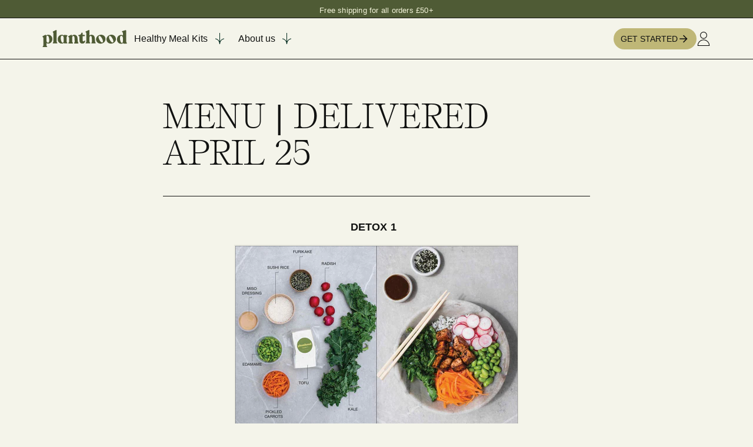

--- FILE ---
content_type: text/html; charset=utf-8
request_url: https://planthood.co.uk/pages/25-04-22
body_size: 40933
content:
<!doctype html>
<html class="no-js" lang="en">
  <head>
	<script id="pandectes-rules">   /* PANDECTES-GDPR: DO NOT MODIFY AUTO GENERATED CODE OF THIS SCRIPT */      window.PandectesSettings = {"store":{"id":52332527775,"plan":"premium","theme":"Simplify subscription flow ✅ [23-12-25] ","primaryLocale":"en","adminMode":false,"headless":false,"storefrontRootDomain":"","checkoutRootDomain":"","storefrontAccessToken":""},"tsPublished":1766496220,"declaration":{"showPurpose":false,"showProvider":false,"declIntroText":"We use cookies to optimize website functionality, analyze the performance, and provide personalized experience to you. Some cookies are essential to make the website operate and function correctly. Those cookies cannot be disabled. In this window you can manage your preference of cookies.","showDateGenerated":true},"language":{"unpublished":[],"languageMode":"Single","fallbackLanguage":"en","languageDetection":"browser","languagesSupported":[]},"texts":{"managed":{"headerText":{"en":"We respect your privacy"},"consentText":{"en":"This website uses cookies to optimise your experience."},"linkText":{"en":"Learn more"},"imprintText":{"en":"Imprint"},"googleLinkText":{"en":"Google's Privacy Terms"},"allowButtonText":{"en":"THAT'S OK"},"denyButtonText":{"en":"ESSENTIAL ONLY"},"dismissButtonText":{"en":"ASDAD"},"leaveSiteButtonText":{"en":"Leave this site"},"preferencesButtonText":{"en":"CUSTOMISE"},"cookiePolicyText":{"en":"Cookie policy"},"preferencesPopupTitleText":{"en":"Manage consent preferences"},"preferencesPopupIntroText":{"en":"We use cookies to optimize website functionality, analyze the performance, and provide personalized experience to you. Some cookies are essential to make the website operate and function correctly. Those cookies cannot be disabled. In this window you can manage your preference of cookies."},"preferencesPopupSaveButtonText":{"en":"Save preferences"},"preferencesPopupCloseButtonText":{"en":"Close"},"preferencesPopupAcceptAllButtonText":{"en":"Accept all"},"preferencesPopupRejectAllButtonText":{"en":"Reject all"},"cookiesDetailsText":{"en":"Cookies details"},"preferencesPopupAlwaysAllowedText":{"en":"Always allowed"},"accessSectionParagraphText":{"en":"You have the right to request access to your data at any time."},"accessSectionTitleText":{"en":"Data portability"},"accessSectionAccountInfoActionText":{"en":"Personal data"},"accessSectionDownloadReportActionText":{"en":"Request export"},"accessSectionGDPRRequestsActionText":{"en":"Data subject requests"},"accessSectionOrdersRecordsActionText":{"en":"Orders"},"rectificationSectionParagraphText":{"en":"You have the right to request your data to be updated whenever you think it is appropriate."},"rectificationSectionTitleText":{"en":"Data Rectification"},"rectificationCommentPlaceholder":{"en":"Describe what you want to be updated"},"rectificationCommentValidationError":{"en":"Comment is required"},"rectificationSectionEditAccountActionText":{"en":"Request an update"},"erasureSectionTitleText":{"en":"Right to be forgotten"},"erasureSectionParagraphText":{"en":"You have the right to ask all your data to be erased. After that, you will no longer be able to access your account."},"erasureSectionRequestDeletionActionText":{"en":"Request personal data deletion"},"consentDate":{"en":"Consent date"},"consentId":{"en":"Consent ID"},"consentSectionChangeConsentActionText":{"en":"Change consent preference"},"consentSectionConsentedText":{"en":"You consented to the cookies policy of this website on"},"consentSectionNoConsentText":{"en":"You have not consented to the cookies policy of this website."},"consentSectionTitleText":{"en":"Your cookie consent"},"consentStatus":{"en":"Consent preference"},"confirmationFailureMessage":{"en":"Your request was not verified. Please try again and if problem persists, contact store owner for assistance"},"confirmationFailureTitle":{"en":"A problem occurred"},"confirmationSuccessMessage":{"en":"We will soon get back to you as to your request."},"confirmationSuccessTitle":{"en":"Your request is verified"},"guestsSupportEmailFailureMessage":{"en":"Your request was not submitted. Please try again and if problem persists, contact store owner for assistance."},"guestsSupportEmailFailureTitle":{"en":"A problem occurred"},"guestsSupportEmailPlaceholder":{"en":"E-mail address"},"guestsSupportEmailSuccessMessage":{"en":"If you are registered as a customer of this store, you will soon receive an email with instructions on how to proceed."},"guestsSupportEmailSuccessTitle":{"en":"Thank you for your request"},"guestsSupportEmailValidationError":{"en":"Email is not valid"},"guestsSupportInfoText":{"en":"Please login with your customer account to further proceed."},"submitButton":{"en":"Submit"},"submittingButton":{"en":"Submitting..."},"cancelButton":{"en":"Cancel"},"declIntroText":{"en":"We use cookies to optimize website functionality, analyze the performance, and provide personalized experience to you. Some cookies are essential to make the website operate and function correctly. Those cookies cannot be disabled. In this window you can manage your preference of cookies."},"declName":{"en":"Name"},"declPurpose":{"en":"Purpose"},"declType":{"en":"Type"},"declRetention":{"en":"Retention"},"declProvider":{"en":"Provider"},"declFirstParty":{"en":"First-party"},"declThirdParty":{"en":"Third-party"},"declSeconds":{"en":"seconds"},"declMinutes":{"en":"minutes"},"declHours":{"en":"hours"},"declDays":{"en":"days"},"declWeeks":{"en":"week(s)"},"declMonths":{"en":"months"},"declYears":{"en":"years"},"declSession":{"en":"Session"},"declDomain":{"en":"Domain"},"declPath":{"en":"Path"}},"categories":{"strictlyNecessaryCookiesTitleText":{"en":"Strictly necessary cookies"},"strictlyNecessaryCookiesDescriptionText":{"en":"These cookies are essential in order to enable you to move around the website and use its features, such as accessing secure areas of the website. The website cannot function properly without these cookies."},"functionalityCookiesTitleText":{"en":"Functional cookies"},"functionalityCookiesDescriptionText":{"en":"These cookies enable the site to provide enhanced functionality and personalisation. They may be set by us or by third party providers whose services we have added to our pages. If you do not allow these cookies then some or all of these services may not function properly."},"performanceCookiesTitleText":{"en":"Performance cookies"},"performanceCookiesDescriptionText":{"en":"These cookies enable us to monitor and improve the performance of our website. For example, they allow us to count visits, identify traffic sources and see which parts of the site are most popular."},"targetingCookiesTitleText":{"en":"Targeting cookies"},"targetingCookiesDescriptionText":{"en":"These cookies may be set through our site by our advertising partners. They may be used by those companies to build a profile of your interests and show you relevant adverts on other sites.    They do not store directly personal information, but are based on uniquely identifying your browser and internet device. If you do not allow these cookies, you will experience less targeted advertising."},"unclassifiedCookiesTitleText":{"en":"Unclassified cookies"},"unclassifiedCookiesDescriptionText":{"en":"Unclassified cookies are cookies that we are in the process of classifying, together with the providers of individual cookies."}},"auto":{}},"library":{"previewMode":false,"fadeInTimeout":0,"defaultBlocked":0,"showLink":true,"showImprintLink":false,"showGoogleLink":false,"enabled":true,"cookie":{"expiryDays":365,"secure":true,"domain":""},"dismissOnScroll":false,"dismissOnWindowClick":false,"dismissOnTimeout":false,"palette":{"popup":{"background":"#455124","backgroundForCalculations":{"a":1,"b":36,"g":81,"r":69},"text":"#CAF995"},"button":{"background":"#CAF995","backgroundForCalculations":{"a":1,"b":149,"g":249,"r":202},"text":"#455124","textForCalculation":{"a":1,"b":36,"g":81,"r":69},"border":"transparent"}},"content":{"href":"https://planthood.co.uk/pages/terms-conditions","imprintHref":"/","close":"&#10005;","target":"","logo":""},"window":"<div role=\"dialog\" aria-label=\"{{header}}\" aria-describedby=\"cookieconsent:desc\" id=\"pandectes-banner\" class=\"cc-window-wrapper cc-bottom-wrapper\"><div class=\"pd-cookie-banner-window cc-window {{classes}}\">{{children}}</div></div>","compliance":{"custom":"<div class=\"cc-compliance cc-highlight\">{{preferences}}{{allow}}</div>"},"type":"custom","layouts":{"basic":"{{messagelink}}{{compliance}}"},"position":"bottom","theme":"block","revokable":false,"animateRevokable":false,"revokableReset":false,"revokableLogoUrl":"https://cdn.shopify.com/s/files/1/0523/3252/7775/t/90/assets/pandectes-reopen-logo.png?v=1766492084","revokablePlacement":"bottom-left","revokableMarginHorizontal":15,"revokableMarginVertical":15,"static":false,"autoAttach":true,"hasTransition":true,"blacklistPage":[""],"elements":{"close":"<button aria-label=\"Close\" type=\"button\" class=\"cc-close\">{{close}}</button>","dismiss":"<button type=\"button\" class=\"cc-btn cc-btn-decision cc-dismiss\">{{dismiss}}</button>","allow":"<button type=\"button\" class=\"cc-btn cc-btn-decision cc-allow\">{{allow}}</button>","deny":"<button type=\"button\" class=\"cc-btn cc-btn-decision cc-deny\">{{deny}}</button>","preferences":"<button type=\"button\" class=\"cc-btn cc-settings\" aria-controls=\"pd-cp-preferences\" onclick=\"Pandectes.fn.openPreferences()\">{{preferences}}</button>"}},"geolocation":{"brOnly":false,"caOnly":false,"chOnly":false,"euOnly":false,"jpOnly":false,"thOnly":false,"zaOnly":false,"canadaOnly":false,"canadaLaw25":false,"canadaPipeda":false,"globalVisibility":true},"dsr":{"guestsSupport":false,"accessSectionDownloadReportAuto":false},"banner":{"resetTs":1711522955,"extraCss":"        .cc-banner-logo {max-width: 47em!important;}    @media(min-width: 768px) {.cc-window.cc-floating{max-width: 47em!important;width: 47em!important;}}    .cc-message, .pd-cookie-banner-window .cc-header, .cc-logo {text-align: left}    .cc-window-wrapper{z-index: 2147483647;}    .cc-window{z-index: 2147483647;font-size: 11px!important;font-family: inherit;}    .pd-cookie-banner-window .cc-header{font-size: 11px!important;font-family: inherit;}    .pd-cp-ui{font-family: inherit; background-color: #455124;color:#CAF995;}    button.pd-cp-btn, a.pd-cp-btn{background-color:#CAF995;color:#455124!important;}    input + .pd-cp-preferences-slider{background-color: rgba(202, 249, 149, 0.3)}    .pd-cp-scrolling-section::-webkit-scrollbar{background-color: rgba(202, 249, 149, 0.3)}    input:checked + .pd-cp-preferences-slider{background-color: rgba(202, 249, 149, 1)}    .pd-cp-scrolling-section::-webkit-scrollbar-thumb {background-color: rgba(202, 249, 149, 1)}    .pd-cp-ui-close{color:#CAF995;}    .pd-cp-preferences-slider:before{background-color: #455124}    .pd-cp-title:before {border-color: #CAF995!important}    .pd-cp-preferences-slider{background-color:#CAF995}    .pd-cp-toggle{color:#CAF995!important}    @media(max-width:699px) {.pd-cp-ui-close-top svg {fill: #CAF995}}    .pd-cp-toggle:hover,.pd-cp-toggle:visited,.pd-cp-toggle:active{color:#CAF995!important}    .pd-cookie-banner-window {box-shadow: 0 0 18px rgb(0 0 0 / 20%);}  ","customJavascript":{},"showPoweredBy":false,"logoHeight":40,"revokableTrigger":false,"hybridStrict":false,"cookiesBlockedByDefault":"0","isActive":true,"implicitSavePreferences":false,"cookieIcon":false,"blockBots":false,"showCookiesDetails":true,"hasTransition":true,"blockingPage":false,"showOnlyLandingPage":false,"leaveSiteUrl":"https://www.google.com","linkRespectStoreLang":false},"cookies":{"0":[{"name":"keep_alive","type":"http","domain":"planthood.co.uk","path":"/","provider":"Shopify","firstParty":true,"retention":"30 minute(s)","session":false,"expires":30,"unit":"declMinutes","purpose":{"en":"Used in connection with buyer localization."}},{"name":"secure_customer_sig","type":"http","domain":"planthood.co.uk","path":"/","provider":"Shopify","firstParty":true,"retention":"1 year(s)","session":false,"expires":1,"unit":"declYears","purpose":{"en":"Used in connection with customer login."}},{"name":"localization","type":"http","domain":"planthood.co.uk","path":"/","provider":"Shopify","firstParty":true,"retention":"1 year(s)","session":false,"expires":1,"unit":"declYears","purpose":{"en":"Shopify store localization"}},{"name":"cart_currency","type":"http","domain":"planthood.co.uk","path":"/","provider":"Shopify","firstParty":true,"retention":"2 ","session":false,"expires":2,"unit":"declSession","purpose":{"en":"The cookie is necessary for the secure checkout and payment function on the website. This function is provided by shopify.com."}},{"name":"_cmp_a","type":"http","domain":".planthood.co.uk","path":"/","provider":"Shopify","firstParty":true,"retention":"1 day(s)","session":false,"expires":1,"unit":"declDays","purpose":{"en":"Used for managing customer privacy settings."}},{"name":"shopify_pay_redirect","type":"http","domain":"planthood.co.uk","path":"/","provider":"Shopify","firstParty":true,"retention":"1 hour(s)","session":false,"expires":1,"unit":"declHours","purpose":{"en":"The cookie is necessary for the secure checkout and payment function on the website. This function is provided by shopify.com."}},{"name":"_tracking_consent","type":"http","domain":".planthood.co.uk","path":"/","provider":"Shopify","firstParty":true,"retention":"1 year(s)","session":false,"expires":1,"unit":"declYears","purpose":{"en":"Tracking preferences."}},{"name":"_secure_session_id","type":"http","domain":"planthood.co.uk","path":"/","provider":"Shopify","firstParty":true,"retention":"1 month(s)","session":false,"expires":1,"unit":"declMonths","purpose":{"en":"Used in connection with navigation through a storefront."}},{"name":"cart","type":"http","domain":"planthood.co.uk","path":"/","provider":"Shopify","firstParty":true,"retention":"1 ","session":false,"expires":1,"unit":"declSession","purpose":{"en":"Necessary for the shopping cart functionality on the website."}},{"name":"cart_ts","type":"http","domain":"planthood.co.uk","path":"/","provider":"Shopify","firstParty":true,"retention":"1 ","session":false,"expires":1,"unit":"declSession","purpose":{"en":"Used in connection with checkout."}},{"name":"cart_sig","type":"http","domain":"planthood.co.uk","path":"/","provider":"Shopify","firstParty":true,"retention":"1 ","session":false,"expires":1,"unit":"declSession","purpose":{"en":"Shopify analytics."}}],"1":[{"name":"fsb_previous_pathname","type":"http","domain":"planthood.co.uk","path":"/","provider":"Hextom","firstParty":true,"retention":"Session","session":true,"expires":-55,"unit":"declYears","purpose":{"en":"Used by Hextom apps"}},{"name":"wpm-domain-test","type":"http","domain":"uk","path":"/","provider":"Shopify","firstParty":false,"retention":"Session","session":true,"expires":1,"unit":"declSeconds","purpose":{"en":"Used to test the storage of parameters about products added to the cart or payment currency"}},{"name":"wpm-domain-test","type":"http","domain":"co.uk","path":"/","provider":"Shopify","firstParty":false,"retention":"Session","session":true,"expires":1,"unit":"declSeconds","purpose":{"en":"Used to test the storage of parameters about products added to the cart or payment currency"}},{"name":"wpm-domain-test","type":"http","domain":"planthood.co.uk","path":"/","provider":"Shopify","firstParty":true,"retention":"Session","session":true,"expires":1,"unit":"declSeconds","purpose":{"en":"Used to test the storage of parameters about products added to the cart or payment currency"}},{"name":"fsb_total_price_410532","type":"http","domain":"planthood.co.uk","path":"/","provider":"Hextom","firstParty":true,"retention":"Session","session":true,"expires":-55,"unit":"declYears","purpose":{"en":""}}],"2":[{"name":"_shopify_y","type":"http","domain":".planthood.co.uk","path":"/","provider":"Shopify","firstParty":true,"retention":"1 year(s)","session":false,"expires":1,"unit":"declYears","purpose":{"en":"Shopify analytics."}},{"name":"_orig_referrer","type":"http","domain":".planthood.co.uk","path":"/","provider":"Shopify","firstParty":true,"retention":"2 ","session":false,"expires":2,"unit":"declSession","purpose":{"en":"Tracks landing pages."}},{"name":"_landing_page","type":"http","domain":".planthood.co.uk","path":"/","provider":"Shopify","firstParty":true,"retention":"2 ","session":false,"expires":2,"unit":"declSession","purpose":{"en":"Tracks landing pages."}},{"name":"_gid","type":"http","domain":".planthood.co.uk","path":"/","provider":"Google","firstParty":true,"retention":"1 day(s)","session":false,"expires":1,"unit":"declDays","purpose":{"en":"Cookie is placed by Google Analytics to count and track pageviews."}},{"name":"_shopify_sa_p","type":"http","domain":".planthood.co.uk","path":"/","provider":"Shopify","firstParty":true,"retention":"30 minute(s)","session":false,"expires":30,"unit":"declMinutes","purpose":{"en":"Shopify analytics relating to marketing & referrals."}},{"name":"_gat","type":"http","domain":".planthood.co.uk","path":"/","provider":"Google","firstParty":true,"retention":"1 minute(s)","session":false,"expires":1,"unit":"declMinutes","purpose":{"en":"Cookie is placed by Google Analytics to filter requests from bots."}},{"name":"_shopify_s","type":"http","domain":".planthood.co.uk","path":"/","provider":"Shopify","firstParty":true,"retention":"30 minute(s)","session":false,"expires":30,"unit":"declMinutes","purpose":{"en":"Shopify analytics."}},{"name":"_shopify_sa_t","type":"http","domain":".planthood.co.uk","path":"/","provider":"Shopify","firstParty":true,"retention":"30 minute(s)","session":false,"expires":30,"unit":"declMinutes","purpose":{"en":"Shopify analytics relating to marketing & referrals."}},{"name":"_ga","type":"http","domain":".planthood.co.uk","path":"/","provider":"Google","firstParty":true,"retention":"1 year(s)","session":false,"expires":1,"unit":"declYears","purpose":{"en":"Cookie is set by Google Analytics with unknown functionality"}},{"name":"_shopify_s","type":"http","domain":"uk","path":"/","provider":"Shopify","firstParty":false,"retention":"Session","session":true,"expires":1,"unit":"declSeconds","purpose":{"en":"Shopify analytics."}},{"name":"_shopify_s","type":"http","domain":"co.uk","path":"/","provider":"Shopify","firstParty":false,"retention":"Session","session":true,"expires":1,"unit":"declSeconds","purpose":{"en":"Shopify analytics."}},{"name":"_shopify_ga","type":"http","domain":"planthood.co.uk","path":"/","provider":"Shopify","firstParty":true,"retention":"Session","session":true,"expires":-55,"unit":"declYears","purpose":{"en":"Shopify and Google Analytics."}},{"name":"_boomr_clss","type":"html_local","domain":"https://planthood.co.uk","path":"/","provider":"Shopify","firstParty":true,"retention":"Local Storage","session":false,"expires":1,"unit":"declYears","purpose":{"en":"Used to monitor and optimize the performance of Shopify stores."}},{"name":"_ga_R1EDW73R2P","type":"http","domain":".planthood.co.uk","path":"/","provider":"Google","firstParty":true,"retention":"1 year(s)","session":false,"expires":1,"unit":"declYears","purpose":{"en":""}},{"name":"_ga_1HZCZB3QB5","type":"http","domain":".planthood.co.uk","path":"/","provider":"Google","firstParty":true,"retention":"1 year(s)","session":false,"expires":1,"unit":"declYears","purpose":{"en":""}},{"name":"bugsnag-anonymous-id","type":"html_local","domain":"https://pay.shopify.com","path":"/","provider":"Unknown","firstParty":false,"retention":"Local Storage","session":false,"expires":1,"unit":"declYears","purpose":{"en":""}}],"4":[{"name":"_ttp","type":"http","domain":".tiktok.com","path":"/","provider":"TikTok","firstParty":false,"retention":"1 year(s)","session":false,"expires":1,"unit":"declYears","purpose":{"en":"To measure and improve the performance of your advertising campaigns and to personalize the user's experience (including ads) on TikTok."}},{"name":"_tt_enable_cookie","type":"http","domain":".planthood.co.uk","path":"/","provider":"TikTok","firstParty":true,"retention":"1 year(s)","session":false,"expires":1,"unit":"declYears","purpose":{"en":"Used to identify a visitor."}},{"name":"_ttp","type":"http","domain":".planthood.co.uk","path":"/","provider":"TikTok","firstParty":true,"retention":"1 year(s)","session":false,"expires":1,"unit":"declYears","purpose":{"en":"To measure and improve the performance of your advertising campaigns and to personalize the user's experience (including ads) on TikTok."}},{"name":"_gcl_au","type":"http","domain":".planthood.co.uk","path":"/","provider":"Google","firstParty":true,"retention":"3 month(s)","session":false,"expires":3,"unit":"declMonths","purpose":{"en":"Cookie is placed by Google Tag Manager to track conversions."}},{"name":"IDE","type":"http","domain":".doubleclick.net","path":"/","provider":"Google","firstParty":false,"retention":"1 year(s)","session":false,"expires":1,"unit":"declYears","purpose":{"en":"To measure the visitors’ actions after they click through from an advert. Expires after 1 year."}},{"name":"__kla_id","type":"http","domain":"planthood.co.uk","path":"/","provider":"Klaviyo","firstParty":true,"retention":"1 year(s)","session":false,"expires":1,"unit":"declYears","purpose":{"en":"Tracks when someone clicks through a Klaviyo email to your website."}},{"name":"_fbp","type":"http","domain":".planthood.co.uk","path":"/","provider":"Facebook","firstParty":true,"retention":"3 month(s)","session":false,"expires":3,"unit":"declMonths","purpose":{"en":"Cookie is placed by Facebook to track visits across websites."}},{"name":"lastExternalReferrer","type":"html_local","domain":"https://planthood.co.uk","path":"/","provider":"Facebook","firstParty":true,"retention":"Local Storage","session":false,"expires":1,"unit":"declYears","purpose":{"en":"Detects how the user reached the website by registering their last URL-address."}},{"name":"lastExternalReferrerTime","type":"html_local","domain":"https://planthood.co.uk","path":"/","provider":"Facebook","firstParty":true,"retention":"Local Storage","session":false,"expires":1,"unit":"declYears","purpose":{"en":"Contains the timestamp of the last update of the lastExternalReferrer cookie."}},{"name":"tt_sessionId","type":"html_session","domain":"https://planthood.co.uk","path":"/","provider":"TikTok","firstParty":true,"retention":"Session","session":true,"expires":1,"unit":"declYears","purpose":{"en":"Used by the social networking service, TikTok, for tracking the use of embedded services."}},{"name":"tt_pixel_session_index","type":"html_session","domain":"https://planthood.co.uk","path":"/","provider":"TikTok","firstParty":true,"retention":"Session","session":true,"expires":1,"unit":"declYears","purpose":{"en":"Used by the social networking service, TikTok, for tracking the use of embedded services."}},{"name":"tt_appInfo","type":"html_session","domain":"https://planthood.co.uk","path":"/","provider":"TikTok","firstParty":true,"retention":"Session","session":true,"expires":1,"unit":"declYears","purpose":{"en":"Used by the social networking service, TikTok, for tracking the use of embedded services."}}],"8":[{"name":"410532fsb_excluded_products","type":"http","domain":"planthood.co.uk","path":"/","provider":"Unknown","firstParty":true,"retention":"Session","session":true,"expires":-55,"unit":"declYears","purpose":{"en":""}},{"name":"410532fsb_incurred_fee_products","type":"http","domain":"planthood.co.uk","path":"/","provider":"Unknown","firstParty":true,"retention":"Session","session":true,"expires":-55,"unit":"declYears","purpose":{"en":""}},{"name":"410532fsb_target_products_type","type":"http","domain":"planthood.co.uk","path":"/","provider":"Unknown","firstParty":true,"retention":"Session","session":true,"expires":-55,"unit":"declYears","purpose":{"en":""}},{"name":"EVENTS_MAP","type":"html_local","domain":"https://planthood.co.uk","path":"/","provider":"Unknown","firstParty":true,"retention":"Local Storage","session":false,"expires":1,"unit":"declYears","purpose":{"en":""}},{"name":"TriplePixel","type":"html_local","domain":"https://planthood.co.uk","path":"/","provider":"Unknown","firstParty":true,"retention":"Local Storage","session":false,"expires":1,"unit":"declYears","purpose":{"en":""}},{"name":"tp_cart","type":"html_local","domain":"https://planthood.co.uk","path":"/","provider":"Unknown","firstParty":true,"retention":"Local Storage","session":false,"expires":1,"unit":"declYears","purpose":{"en":""}},{"name":"klaviyoOnsite","type":"html_local","domain":"https://planthood.co.uk","path":"/","provider":"Unknown","firstParty":true,"retention":"Local Storage","session":false,"expires":1,"unit":"declYears","purpose":{"en":""}},{"name":"di_pmt_wt","type":"html_local","domain":"https://planthood.co.uk","path":"/","provider":"Unknown","firstParty":true,"retention":"Local Storage","session":false,"expires":1,"unit":"declYears","purpose":{"en":""}},{"name":"true_rand_gen_sequence.dat_tmp","type":"html_local","domain":"https://planthood.co.uk","path":"/","provider":"Unknown","firstParty":true,"retention":"Local Storage","session":false,"expires":1,"unit":"declYears","purpose":{"en":""}},{"name":"cartToken","type":"html_local","domain":"https://planthood.co.uk","path":"/","provider":"Unknown","firstParty":true,"retention":"Local Storage","session":false,"expires":1,"unit":"declYears","purpose":{"en":""}},{"name":"planthood-cached-menus","type":"html_session","domain":"https://planthood.co.uk","path":"/","provider":"Unknown","firstParty":true,"retention":"Session","session":true,"expires":1,"unit":"declYears","purpose":{"en":""}},{"name":"dielahws","type":"html_session","domain":"https://planthood.co.uk","path":"/","provider":"Unknown","firstParty":true,"retention":"Session","session":true,"expires":1,"unit":"declYears","purpose":{"en":""}},{"name":"auth-security_rand_salt_","type":"html_local","domain":"https://planthood.co.uk","path":"/","provider":"Unknown","firstParty":true,"retention":"Local Storage","session":false,"expires":1,"unit":"declYears","purpose":{"en":""}},{"name":"fsb_payload","type":"html_session","domain":"https://planthood.co.uk","path":"/","provider":"Unknown","firstParty":true,"retention":"Session","session":true,"expires":1,"unit":"declYears","purpose":{"en":""}},{"name":"local-storage-test","type":"html_local","domain":"https://planthood.co.uk","path":"/","provider":"Unknown","firstParty":true,"retention":"Local Storage","session":false,"expires":1,"unit":"declYears","purpose":{"en":""}},{"name":"_kla_test","type":"html_local","domain":"https://planthood.co.uk","path":"/","provider":"Unknown","firstParty":true,"retention":"Local Storage","session":false,"expires":1,"unit":"declYears","purpose":{"en":""}},{"name":"__storage_test__","type":"html_local","domain":"https://planthood.co.uk","path":"/","provider":"Unknown","firstParty":true,"retention":"Local Storage","session":false,"expires":1,"unit":"declYears","purpose":{"en":""}},{"name":"klaviyoPagesVisitCount","type":"html_session","domain":"https://planthood.co.uk","path":"/","provider":"Unknown","firstParty":true,"retention":"Session","session":true,"expires":1,"unit":"declYears","purpose":{"en":""}},{"name":"TriplePixelU","type":"html_local","domain":"https://planthood.co.uk","path":"/","provider":"Unknown","firstParty":true,"retention":"Local Storage","session":false,"expires":1,"unit":"declYears","purpose":{"en":""}},{"name":"beacon","type":"html_local","domain":"https://planthood.co.uk","path":"/","provider":"Unknown","firstParty":true,"retention":"Local Storage","session":false,"expires":1,"unit":"declYears","purpose":{"en":""}},{"name":"rc::a","type":"html_local","domain":"https://www.recaptcha.net","path":"/","provider":"Unknown","firstParty":false,"retention":"Local Storage","session":false,"expires":1,"unit":"declYears","purpose":{"en":""}},{"name":"rc::c","type":"html_session","domain":"https://www.recaptcha.net","path":"/","provider":"Unknown","firstParty":false,"retention":"Session","session":true,"expires":1,"unit":"declYears","purpose":{"en":""}},{"name":"true_rand_gen_sequence.dat_","type":"html_local","domain":"https://planthood.co.uk","path":"/","provider":"Unknown","firstParty":true,"retention":"Local Storage","session":false,"expires":1,"unit":"declYears","purpose":{"en":""}},{"name":"true_rand_gen_sequence.math_","type":"html_local","domain":"https://planthood.co.uk","path":"/","provider":"Unknown","firstParty":true,"retention":"Local Storage","session":false,"expires":1,"unit":"declYears","purpose":{"en":""}}]},"blocker":{"isActive":false,"googleConsentMode":{"id":"","analyticsId":"","adwordsId":"","isActive":false,"adStorageCategory":4,"analyticsStorageCategory":2,"personalizationStorageCategory":1,"functionalityStorageCategory":1,"customEvent":false,"securityStorageCategory":0,"redactData":false,"urlPassthrough":false,"dataLayerProperty":"dataLayer","waitForUpdate":0,"useNativeChannel":false},"facebookPixel":{"id":"","isActive":false,"ldu":false},"microsoft":{},"rakuten":{"isActive":false,"cmp":false,"ccpa":false},"klaviyoIsActive":false,"gpcIsActive":false,"clarity":{},"defaultBlocked":0,"patterns":{"whiteList":[],"blackList":{"1":[],"2":[],"4":[],"8":[]},"iframesWhiteList":[],"iframesBlackList":{"1":[],"2":[],"4":[],"8":[]},"beaconsWhiteList":[],"beaconsBlackList":{"1":[],"2":[],"4":[],"8":[]}}}}      !function(){"use strict";window.PandectesRules=window.PandectesRules||{},window.PandectesRules.manualBlacklist={1:[],2:[],4:[]},window.PandectesRules.blacklistedIFrames={1:[],2:[],4:[]},window.PandectesRules.blacklistedCss={1:[],2:[],4:[]},window.PandectesRules.blacklistedBeacons={1:[],2:[],4:[]};const e="javascript/blocked",t=["US-CA","US-VA","US-CT","US-UT","US-CO","US-MT","US-TX","US-OR","US-IA","US-NE","US-NH","US-DE","US-NJ","US-TN","US-MN"],n=["AT","BE","BG","HR","CY","CZ","DK","EE","FI","FR","DE","GR","HU","IE","IT","LV","LT","LU","MT","NL","PL","PT","RO","SK","SI","ES","SE","GB","LI","NO","IS"];function a(e){return new RegExp(e.replace(/[/\\.+?$()]/g,"\\$&").replace("*","(.*)"))}const o=(e,t="log")=>{new URLSearchParams(window.location.search).get("log")&&console[t](`PandectesRules: ${e}`)};function s(e){const t=document.createElement("script");t.async=!0,t.src=e,document.head.appendChild(t)}const r=window.PandectesRulesSettings||window.PandectesSettings,i=function(){if(void 0!==window.dataLayer&&Array.isArray(window.dataLayer)){if(window.dataLayer.some((e=>"pandectes_full_scan"===e.event)))return!0}return!1}(),c=((e="_pandectes_gdpr")=>{const t=("; "+document.cookie).split("; "+e+"=");let n;if(t.length<2)n={};else{const e=t.pop().split(";");n=window.atob(e.shift())}const a=(e=>{try{return JSON.parse(e)}catch(e){return!1}})(n);return!1!==a?a:n})(),{banner:{isActive:d},blocker:{defaultBlocked:l,patterns:u}}=r,g=c&&null!==c.preferences&&void 0!==c.preferences?c.preferences:null,p=i?0:d?null===g?l:g:0,f={1:!(1&p),2:!(2&p),4:!(4&p)},{blackList:h,whiteList:w,iframesBlackList:y,iframesWhiteList:m,beaconsBlackList:b,beaconsWhiteList:_}=u,k={blackList:[],whiteList:[],iframesBlackList:{1:[],2:[],4:[],8:[]},iframesWhiteList:[],beaconsBlackList:{1:[],2:[],4:[],8:[]},beaconsWhiteList:[]};[1,2,4].map((e=>{f[e]||(k.blackList.push(...h[e].length?h[e].map(a):[]),k.iframesBlackList[e]=y[e].length?y[e].map(a):[],k.beaconsBlackList[e]=b[e].length?b[e].map(a):[])})),k.whiteList=w.length?w.map(a):[],k.iframesWhiteList=m.length?m.map(a):[],k.beaconsWhiteList=_.length?_.map(a):[];const v={scripts:[],iframes:{1:[],2:[],4:[]},beacons:{1:[],2:[],4:[]},css:{1:[],2:[],4:[]}},L=(t,n)=>t&&(!n||n!==e)&&(!k.blackList||k.blackList.some((e=>e.test(t))))&&(!k.whiteList||k.whiteList.every((e=>!e.test(t)))),S=(e,t)=>{const n=k.iframesBlackList[t],a=k.iframesWhiteList;return e&&(!n||n.some((t=>t.test(e))))&&(!a||a.every((t=>!t.test(e))))},C=(e,t)=>{const n=k.beaconsBlackList[t],a=k.beaconsWhiteList;return e&&(!n||n.some((t=>t.test(e))))&&(!a||a.every((t=>!t.test(e))))},A=new MutationObserver((e=>{for(let t=0;t<e.length;t++){const{addedNodes:n}=e[t];for(let e=0;e<n.length;e++){const t=n[e],a=t.dataset&&t.dataset.cookiecategory;if(1===t.nodeType&&"LINK"===t.tagName){const e=t.dataset&&t.dataset.href;if(e&&a)switch(a){case"functionality":case"C0001":v.css[1].push(e);break;case"performance":case"C0002":v.css[2].push(e);break;case"targeting":case"C0003":v.css[4].push(e)}}}}}));var P=new MutationObserver((t=>{for(let n=0;n<t.length;n++){const{addedNodes:a}=t[n];for(let t=0;t<a.length;t++){const n=a[t],s=n.src||n.dataset&&n.dataset.src,r=n.dataset&&n.dataset.cookiecategory;if(1===n.nodeType&&"IFRAME"===n.tagName){if(s){let e=!1;S(s,1)||"functionality"===r||"C0001"===r?(e=!0,v.iframes[1].push(s)):S(s,2)||"performance"===r||"C0002"===r?(e=!0,v.iframes[2].push(s)):(S(s,4)||"targeting"===r||"C0003"===r)&&(e=!0,v.iframes[4].push(s)),e&&(n.removeAttribute("src"),n.setAttribute("data-src",s))}}else if(1===n.nodeType&&"IMG"===n.tagName){if(s){let e=!1;C(s,1)?(e=!0,v.beacons[1].push(s)):C(s,2)?(e=!0,v.beacons[2].push(s)):C(s,4)&&(e=!0,v.beacons[4].push(s)),e&&(n.removeAttribute("src"),n.setAttribute("data-src",s))}}else if(1===n.nodeType&&"SCRIPT"===n.tagName){const t=n.type;let a=!1;if(L(s,t)?(o(`rule blocked: ${s}`),a=!0):s&&r?o(`manually blocked @ ${r}: ${s}`):r&&o(`manually blocked @ ${r}: inline code`),a){v.scripts.push([n,t]),n.type=e;const a=function(t){n.getAttribute("type")===e&&t.preventDefault(),n.removeEventListener("beforescriptexecute",a)};n.addEventListener("beforescriptexecute",a),n.parentElement&&n.parentElement.removeChild(n)}}}}}));const $=document.createElement,E={src:Object.getOwnPropertyDescriptor(HTMLScriptElement.prototype,"src"),type:Object.getOwnPropertyDescriptor(HTMLScriptElement.prototype,"type")};window.PandectesRules.unblockCss=e=>{const t=v.css[e]||[];t.length&&o(`Unblocking CSS for ${e}`),t.forEach((e=>{const t=document.querySelector(`link[data-href^="${e}"]`);t.removeAttribute("data-href"),t.href=e})),v.css[e]=[]},window.PandectesRules.unblockIFrames=e=>{const t=v.iframes[e]||[];t.length&&o(`Unblocking IFrames for ${e}`),k.iframesBlackList[e]=[],t.forEach((e=>{const t=document.querySelector(`iframe[data-src^="${e}"]`);t.removeAttribute("data-src"),t.src=e})),v.iframes[e]=[]},window.PandectesRules.unblockBeacons=e=>{const t=v.beacons[e]||[];t.length&&o(`Unblocking Beacons for ${e}`),k.beaconsBlackList[e]=[],t.forEach((e=>{const t=document.querySelector(`img[data-src^="${e}"]`);t.removeAttribute("data-src"),t.src=e})),v.beacons[e]=[]},window.PandectesRules.unblockInlineScripts=function(e){const t=1===e?"functionality":2===e?"performance":"targeting",n=document.querySelectorAll(`script[type="javascript/blocked"][data-cookiecategory="${t}"]`);o(`unblockInlineScripts: ${n.length} in ${t}`),n.forEach((function(e){const t=document.createElement("script");t.type="text/javascript",e.hasAttribute("src")?t.src=e.getAttribute("src"):t.textContent=e.textContent,document.head.appendChild(t),e.parentNode.removeChild(e)}))},window.PandectesRules.unblockInlineCss=function(e){const t=1===e?"functionality":2===e?"performance":"targeting",n=document.querySelectorAll(`link[data-cookiecategory="${t}"]`);o(`unblockInlineCss: ${n.length} in ${t}`),n.forEach((function(e){e.href=e.getAttribute("data-href")}))},window.PandectesRules.unblock=function(e){e.length<1?(k.blackList=[],k.whiteList=[],k.iframesBlackList=[],k.iframesWhiteList=[]):(k.blackList&&(k.blackList=k.blackList.filter((t=>e.every((e=>"string"==typeof e?!t.test(e):e instanceof RegExp?t.toString()!==e.toString():void 0))))),k.whiteList&&(k.whiteList=[...k.whiteList,...e.map((e=>{if("string"==typeof e){const t=".*"+a(e)+".*";if(k.whiteList.every((e=>e.toString()!==t.toString())))return new RegExp(t)}else if(e instanceof RegExp&&k.whiteList.every((t=>t.toString()!==e.toString())))return e;return null})).filter(Boolean)]));let t=0;[...v.scripts].forEach((([e,n],a)=>{if(function(e){const t=e.getAttribute("src");return k.blackList&&k.blackList.every((e=>!e.test(t)))||k.whiteList&&k.whiteList.some((e=>e.test(t)))}(e)){const o=document.createElement("script");for(let t=0;t<e.attributes.length;t++){let n=e.attributes[t];"src"!==n.name&&"type"!==n.name&&o.setAttribute(n.name,e.attributes[t].value)}o.setAttribute("src",e.src),o.setAttribute("type",n||"application/javascript"),document.head.appendChild(o),v.scripts.splice(a-t,1),t++}})),0==k.blackList.length&&0===k.iframesBlackList[1].length&&0===k.iframesBlackList[2].length&&0===k.iframesBlackList[4].length&&0===k.beaconsBlackList[1].length&&0===k.beaconsBlackList[2].length&&0===k.beaconsBlackList[4].length&&(o("Disconnecting observers"),P.disconnect(),A.disconnect())};const{store:{adminMode:T,headless:B,storefrontRootDomain:R,checkoutRootDomain:I,storefrontAccessToken:O},banner:{isActive:N},blocker:U}=r,{defaultBlocked:D}=U;N&&function(e){if(window.Shopify&&window.Shopify.customerPrivacy)return void e();let t=null;window.Shopify&&window.Shopify.loadFeatures&&window.Shopify.trackingConsent?e():t=setInterval((()=>{window.Shopify&&window.Shopify.loadFeatures&&(clearInterval(t),window.Shopify.loadFeatures([{name:"consent-tracking-api",version:"0.1"}],(t=>{t?o("Shopify.customerPrivacy API - failed to load"):(o(`shouldShowBanner() -> ${window.Shopify.trackingConsent.shouldShowBanner()} | saleOfDataRegion() -> ${window.Shopify.trackingConsent.saleOfDataRegion()}`),e())})))}),10)}((()=>{!function(){const e=window.Shopify.trackingConsent;if(!1!==e.shouldShowBanner()||null!==g||7!==D)try{const t=T&&!(window.Shopify&&window.Shopify.AdminBarInjector);let n={preferences:!(1&p)||i||t,analytics:!(2&p)||i||t,marketing:!(4&p)||i||t};B&&(n.headlessStorefront=!0,n.storefrontRootDomain=R?.length?R:window.location.hostname,n.checkoutRootDomain=I?.length?I:`checkout.${window.location.hostname}`,n.storefrontAccessToken=O?.length?O:""),e.firstPartyMarketingAllowed()===n.marketing&&e.analyticsProcessingAllowed()===n.analytics&&e.preferencesProcessingAllowed()===n.preferences||e.setTrackingConsent(n,(function(e){e&&e.error?o("Shopify.customerPrivacy API - failed to setTrackingConsent"):o(`setTrackingConsent(${JSON.stringify(n)})`)}))}catch(e){o("Shopify.customerPrivacy API - exception")}}(),function(){if(B){const e=window.Shopify.trackingConsent,t=e.currentVisitorConsent();if(navigator.globalPrivacyControl&&""===t.sale_of_data){const t={sale_of_data:!1,headlessStorefront:!0};t.storefrontRootDomain=R?.length?R:window.location.hostname,t.checkoutRootDomain=I?.length?I:`checkout.${window.location.hostname}`,t.storefrontAccessToken=O?.length?O:"",e.setTrackingConsent(t,(function(e){e&&e.error?o(`Shopify.customerPrivacy API - failed to setTrackingConsent({${JSON.stringify(t)})`):o(`setTrackingConsent(${JSON.stringify(t)})`)}))}}}()}));const M="[Pandectes :: Google Consent Mode debug]:";function j(...e){const t=e[0],n=e[1],a=e[2];if("consent"!==t)return"config"===t?"config":void 0;const{ad_storage:o,ad_user_data:s,ad_personalization:r,functionality_storage:i,analytics_storage:c,personalization_storage:d,security_storage:l}=a,u={Command:t,Mode:n,ad_storage:o,ad_user_data:s,ad_personalization:r,functionality_storage:i,analytics_storage:c,personalization_storage:d,security_storage:l};return console.table(u),"default"===n&&("denied"===o&&"denied"===s&&"denied"===r&&"denied"===i&&"denied"===c&&"denied"===d||console.warn(`${M} all types in a "default" command should be set to "denied" except for security_storage that should be set to "granted"`)),n}let z=!1,x=!1;function q(e){e&&("default"===e?(z=!0,x&&console.warn(`${M} "default" command was sent but there was already an "update" command before it.`)):"update"===e?(x=!0,z||console.warn(`${M} "update" command was sent but there was no "default" command before it.`)):"config"===e&&(z||console.warn(`${M} a tag read consent state before a "default" command was sent.`)))}const{banner:{isActive:F,hybridStrict:W},geolocation:{caOnly:H=!1,euOnly:G=!1,brOnly:J=!1,jpOnly:V=!1,thOnly:K=!1,chOnly:Z=!1,zaOnly:Y=!1,canadaOnly:X=!1,globalVisibility:Q=!0},blocker:{defaultBlocked:ee=7,googleConsentMode:{isActive:te,onlyGtm:ne=!1,id:ae="",analyticsId:oe="",adwordsId:se="",redactData:re,urlPassthrough:ie,adStorageCategory:ce,analyticsStorageCategory:de,functionalityStorageCategory:le,personalizationStorageCategory:ue,securityStorageCategory:ge,dataLayerProperty:pe="dataLayer",waitForUpdate:fe=0,useNativeChannel:he=!1,debugMode:we=!1}}}=r;function ye(){window[pe].push(arguments)}window[pe]=window[pe]||[];const me={hasInitialized:!1,useNativeChannel:!1,ads_data_redaction:!1,url_passthrough:!1,data_layer_property:"dataLayer",storage:{ad_storage:"granted",ad_user_data:"granted",ad_personalization:"granted",analytics_storage:"granted",functionality_storage:"granted",personalization_storage:"granted",security_storage:"granted"}};if(F&&te)if(we&&(be=pe||"dataLayer",window[be].forEach((e=>{q(j(...e))})),window[be].push=function(...e){return q(j(...e[0])),Array.prototype.push.apply(this,e)}),ne){const e="https://www.googletagmanager.com";if(ae.length){const t=ae.split(",");window[me.data_layer_property].push({"gtm.start":(new Date).getTime(),event:"gtm.js"});for(let n=0;n<t.length;n++){const a="dataLayer"!==me.data_layer_property?`&l=${me.data_layer_property}`:"";s(`${e}/gtm.js?id=${t[n].trim()}${a}`)}}}else{const e=0===(ee&ce)?"granted":"denied",a=0===(ee&de)?"granted":"denied",o=0===(ee&le)?"granted":"denied",r=0===(ee&ue)?"granted":"denied",i=0===(ee&ge)?"granted":"denied";me.hasInitialized=!0,me.useNativeChannel=he,me.url_passthrough=ie,me.ads_data_redaction="denied"===e&&re,me.storage.ad_storage=e,me.storage.ad_user_data=e,me.storage.ad_personalization=e,me.storage.analytics_storage=a,me.storage.functionality_storage=o,me.storage.personalization_storage=r,me.storage.security_storage=i,me.data_layer_property=pe||"dataLayer",ye("set","developer_id.dMTZkMj",!0),me.ads_data_redaction&&ye("set","ads_data_redaction",me.ads_data_redaction),me.url_passthrough&&ye("set","url_passthrough",me.url_passthrough),function(){const e=p!==ee?{wait_for_update:fe||500}:fe?{wait_for_update:fe}:{};Q&&!W?ye("consent","default",{...me.storage,...e}):(ye("consent","default",{...me.storage,...e,region:[...G||W?n:[],...H&&!W?t:[],...J&&!W?["BR"]:[],...V&&!W?["JP"]:[],...!1===X||W?[]:["CA"],...K&&!W?["TH"]:[],...Z&&!W?["CH"]:[],...Y&&!W?["ZA"]:[]]}),ye("consent","default",{ad_storage:"granted",ad_user_data:"granted",ad_personalization:"granted",analytics_storage:"granted",functionality_storage:"granted",personalization_storage:"granted",security_storage:"granted",...e}));if(null!==g){const e=0===(p&ce)?"granted":"denied",t=0===(p&de)?"granted":"denied",n=0===(p&le)?"granted":"denied",a=0===(p&ue)?"granted":"denied",o=0===(p&ge)?"granted":"denied";me.storage.ad_storage=e,me.storage.ad_user_data=e,me.storage.ad_personalization=e,me.storage.analytics_storage=t,me.storage.functionality_storage=n,me.storage.personalization_storage=a,me.storage.security_storage=o,ye("consent","update",me.storage)}ye("js",new Date);const a="https://www.googletagmanager.com";if(ae.length){const e=ae.split(",");window[me.data_layer_property].push({"gtm.start":(new Date).getTime(),event:"gtm.js"});for(let t=0;t<e.length;t++){const n="dataLayer"!==me.data_layer_property?`&l=${me.data_layer_property}`:"";s(`${a}/gtm.js?id=${e[t].trim()}${n}`)}}if(oe.length){const e=oe.split(",");for(let t=0;t<e.length;t++){const n=e[t].trim();n.length&&(s(`${a}/gtag/js?id=${n}`),ye("config",n,{send_page_view:!1}))}}if(se.length){const e=se.split(",");for(let t=0;t<e.length;t++){const n=e[t].trim();n.length&&(s(`${a}/gtag/js?id=${n}`),ye("config",n,{allow_enhanced_conversions:!0}))}}}()}var be;const{blocker:{klaviyoIsActive:_e,googleConsentMode:{adStorageCategory:ke}}}=r;_e&&window.addEventListener("PandectesEvent_OnConsent",(function(e){const{preferences:t}=e.detail;if(null!=t){const e=0===(t&ke)?"granted":"denied";void 0!==window.klaviyo&&window.klaviyo.isIdentified()&&window.klaviyo.push(["identify",{ad_personalization:e,ad_user_data:e}])}}));const{banner:{revokableTrigger:ve}}=r;ve&&(window.onload=async()=>{for await(let e of((e,t=1e3,n=1e4)=>{const a=new WeakMap;return{async*[Symbol.asyncIterator](){const o=Date.now();for(;Date.now()-o<n;){const n=document.querySelectorAll(e);for(const e of n)a.has(e)||(a.set(e,!0),yield e);await new Promise((e=>setTimeout(e,t)))}}}})('a[href*="#reopenBanner"]'))e.onclick=e=>{e.preventDefault(),window.Pandectes.fn.revokeConsent()}});const{banner:{isActive:Le},blocker:{defaultBlocked:Se=7,microsoft:{isActive:Ce,uetTags:Ae,dataLayerProperty:Pe="uetq"}={isActive:!1,uetTags:"",dataLayerProperty:"uetq"},clarity:{isActive:$e,id:Ee}={isActive:!1,id:""}}}=r,Te={hasInitialized:!1,data_layer_property:"uetq",storage:{ad_storage:"granted"}};if(Le&&Ce){if(function(e,t,n){const a=new Date;a.setTime(a.getTime()+24*n*60*60*1e3);const o="expires="+a.toUTCString();document.cookie=`${e}=${t}; ${o}; path=/; secure; samesite=strict`}("_uetmsdns","0",365),Ae.length){const e=Ae.split(",");for(let t=0;t<e.length;t++)e[t].trim().length&&Me(e[t])}const e=4&Se?"denied":"granted";if(Te.hasInitialized=!0,Te.storage.ad_storage=e,window[Pe]=window[Pe]||[],window[Pe].push("consent","default",Te.storage),null!==g){const e=4&p?"denied":"granted";Te.storage.ad_storage=e,window[Pe].push("consent","update",Te.storage)}window.addEventListener("PandectesEvent_OnConsent",(e=>{["new","revoke"].includes(e.detail?.consentType)&&(4&e.detail?.preferences?window[Pe].push("consent","update",{ad_storage:"denied"}):window[Pe].push("consent","update",{ad_storage:"granted"}))}))}var Be,Re,Ie,Oe,Ne,Ue,De;function Me(e){const t=document.createElement("script");t.type="text/javascript",t.async=!0,t.src="//bat.bing.com/bat.js",t.onload=function(){const t={ti:e,cookieFlags:"SameSite=None;Secure"};t.q=window[Pe],window[Pe]=new UET(t),window[Pe].push("pageLoad")},document.head.appendChild(t)}$e&&Le&&(Ee.length&&(Be=window,Re=document,Oe="script",Ne=Ee,Be[Ie="clarity"]=Be[Ie]||function(){(Be[Ie].q=Be[Ie].q||[]).push(arguments)},(Ue=Re.createElement(Oe)).async=1,Ue.src="https://www.clarity.ms/tag/"+Ne,(De=Re.getElementsByTagName(Oe)[0]).parentNode.insertBefore(Ue,De)),window.addEventListener("PandectesEvent_OnConsent",(e=>{["new","revoke"].includes(e.detail?.consentType)&&"function"==typeof window.clarity&&(2&e.detail?.preferences?window.clarity("consent",!1):window.clarity("consent"))}))),window.PandectesRules.gcm=me;const{banner:{isActive:je},blocker:{isActive:ze}}=r;o(`Prefs: ${p} | Banner: ${je?"on":"off"} | Blocker: ${ze?"on":"off"}`);const xe=null===g&&/\/checkouts\//.test(window.location.pathname);0!==p&&!1===i&&ze&&!xe&&(o("Blocker will execute"),document.createElement=function(...t){if("script"!==t[0].toLowerCase())return $.bind?$.bind(document)(...t):$;const n=$.bind(document)(...t);try{Object.defineProperties(n,{src:{...E.src,set(t){L(t,n.type)&&E.type.set.call(this,e),E.src.set.call(this,t)}},type:{...E.type,get(){const t=E.type.get.call(this);return t===e||L(this.src,t)?null:t},set(t){const a=L(n.src,n.type)?e:t;E.type.set.call(this,a)}}}),n.setAttribute=function(t,a){if("type"===t){const t=L(n.src,n.type)?e:a;E.type.set.call(n,t)}else"src"===t?(L(a,n.type)&&E.type.set.call(n,e),E.src.set.call(n,a)):HTMLScriptElement.prototype.setAttribute.call(n,t,a)}}catch(e){console.warn("Yett: unable to prevent script execution for script src ",n.src,".\n",'A likely cause would be because you are using a third-party browser extension that monkey patches the "document.createElement" function.')}return n},P.observe(document.documentElement,{childList:!0,subtree:!0}),A.observe(document.documentElement,{childList:!0,subtree:!0}))}();
</script>
	
<link rel='preconnect dns-prefetch' href='https://api.config-security.com/' crossorigin />
<link rel='preconnect dns-prefetch' href='https://conf.config-security.com/' crossorigin />
<link rel='preconnect dns-prefetch' href='https://whale.camera/' crossorigin />
<script>
/* >> TriplePixel :: start*/
window.TriplePixelData={TripleName:"planthooduk.myshopify.com",ver:"2.11",plat:"SHOPIFY",isHeadless:false},function(W,H,A,L,E,_,B,N){function O(U,T,P,H,R){void 0===R&&(R=!1),H=new XMLHttpRequest,P?(H.open("POST",U,!0),H.setRequestHeader("Content-Type","application/json")):H.open("GET",U,!0),H.send(JSON.stringify(P||{})),H.onreadystatechange=function(){4===H.readyState&&200===H.status?(R=H.responseText,U.includes(".txt")?eval(R):P||(N[B]=R)):(299<H.status||H.status<200)&&T&&!R&&(R=!0,O(U,T-1,P))}}if(N=window,!N[H+"sn"]){N[H+"sn"]=1,L=function(){return Date.now().toString(36)+"_"+Math.random().toString(36)};try{A.setItem(H,1+(0|A.getItem(H)||0)),(E=JSON.parse(A.getItem(H+"U")||"[]")).push({u:location.href,r:document.referrer,t:Date.now(),id:L()}),A.setItem(H+"U",JSON.stringify(E))}catch(e){}var i,m,p;A.getItem('"!nC`')||(_=A,A=N,A[H]||(E=A[H]=function(t,e,a){return void 0===a&&(a=[]),"State"==t?E.s:(W=L(),(E._q=E._q||[]).push([W,t,e].concat(a)),W)},E.s="Installed",E._q=[],E.ch=W,B="configSecurityConfModel",N[B]=1,O("https://conf.config-security.com/model",5),i=L(),m=A[atob("c2NyZWVu")],_.setItem("di_pmt_wt",i),p={id:i,action:"profile",avatar:_.getItem("auth-security_rand_salt_"),time:m[atob("d2lkdGg=")]+":"+m[atob("aGVpZ2h0")],host:A.TriplePixelData.TripleName,plat:A.TriplePixelData.plat,url:window.location.href,ref:document.referrer,ver:A.TriplePixelData.ver},O("https://api.config-security.com/event",5,p),O("https://whale.camera/live/dot.txt",5)))}}("","TriplePixel",localStorage);
/* << TriplePixel :: end*/
</script>
<link rel='preconnect dns-prefetch' href='https://triplewhale-pixel.web.app/' crossorigin />
<script>
/* >> TriplePixel :: start*/
window.TriplePixelData={TripleName:"planthooduk.myshopify.com",ver:"1.9.0"},function(W,H,A,L,E,_,B,N){function O(U,T,P,H,R){void 0===R&&(R=!1),H=new XMLHttpRequest,P?(H.open("POST",U,!0),H.setRequestHeader("Content-Type","application/json")):H.open("GET",U,!0),H.send(JSON.stringify(P||{})),H.onreadystatechange=function(){4===H.readyState&&200===H.status?(R=H.responseText,U.includes(".txt")?eval(R):P||(N[B]=R)):(299<H.status||H.status<200)&&T&&!R&&(R=!0,O(U,T-1))}}if(N=window,!N[H+"sn"]){N[H+"sn"]=1;try{A.setItem(H,1+(0|A.getItem(H)||0)),(E=JSON.parse(A.getItem(H+"U")||"[]")).push(location.href),A.setItem(H+"U",JSON.stringify(E))}catch(e){}var i,m,p;A.getItem('"!nC`')||(_=A,A=N,A[H]||(L=function(){return Date.now().toString(36)+"_"+Math.random().toString(36)},E=A[H]=function(t,e){return"State"==t?E.s:(W=L(),(E._q=E._q||[]).push([W,t,e]),W)},E.s="Installed",E._q=[],E.ch=W,B="configSecurityConfModel",N[B]=1,O("//conf.config-security.com/model",5),i=L(),m=A[atob("c2NyZWVu")],_.setItem("di_pmt_wt",i),p={id:i,action:"profile",avatar:_.getItem("auth-security_rand_salt_"),time:m[atob("d2lkdGg=")]+":"+m[atob("aGVpZ2h0")],host:A.TriplePixelData.TripleName,url:window.location.href,ref:document.referrer,ver:window.TriplePixelData.ver},O("//api.config-security.com/",5,p),O("//triplewhale-pixel.web.app/dot1.9.txt",5)))}}("","TriplePixel",localStorage);
/* << TriplePixel :: end*/
</script>
    <meta charset="utf-8">
    <meta http-equiv="X-UA-Compatible" content="IE=edge">
    <meta name="viewport" content="width=device-width,initial-scale=1">
    <meta name="theme-color" content="">
    <link rel="canonical" href="https://planthood.co.uk/pages/25-04-22">
    <link rel="preconnect" href="https://cdn.shopify.com" crossorigin><link rel="icon" type="image/png" href="//planthood.co.uk/cdn/shop/files/ICON_PH_Low_Res.jpg?crop=center&height=32&v=1721843596&width=32"><link rel="preconnect" href="https://fonts.shopifycdn.com" crossorigin><title>
      MENU | DELIVERED APRIL 25
 &ndash; Planthood</title>

    
      <meta name="description" content="DETOX 1   Rainbow sushi bowl with tofu, wilted kale, edamame, radish and pickled carrots over a bed of sticky sushi rice, with a miso dressing and nori furikake seasoning INGREDIENTSMiso (soy), sesame oil, rice vinegar, maple syrup, tofu (soy), edamame, kale, radish, carrot, water, raw natural cane sugar, sea salt, sus">
    

    

<meta property="og:site_name" content="Planthood">
<meta property="og:url" content="https://planthood.co.uk/pages/25-04-22">
<meta property="og:title" content="MENU | DELIVERED APRIL 25">
<meta property="og:type" content="website">
<meta property="og:description" content="DETOX 1   Rainbow sushi bowl with tofu, wilted kale, edamame, radish and pickled carrots over a bed of sticky sushi rice, with a miso dressing and nori furikake seasoning INGREDIENTSMiso (soy), sesame oil, rice vinegar, maple syrup, tofu (soy), edamame, kale, radish, carrot, water, raw natural cane sugar, sea salt, sus"><meta property="og:image" content="http://planthood.co.uk/cdn/shop/files/ph-logo_2.png?height=628&pad_color=1b2d23&v=1690534226&width=1200">
  <meta property="og:image:secure_url" content="https://planthood.co.uk/cdn/shop/files/ph-logo_2.png?height=628&pad_color=1b2d23&v=1690534226&width=1200">
  <meta property="og:image:width" content="1200">
  <meta property="og:image:height" content="628"><meta name="twitter:site" content="@planthooduk?lang=en"><meta name="twitter:card" content="summary_large_image">
<meta name="twitter:title" content="MENU | DELIVERED APRIL 25">
<meta name="twitter:description" content="DETOX 1   Rainbow sushi bowl with tofu, wilted kale, edamame, radish and pickled carrots over a bed of sticky sushi rice, with a miso dressing and nori furikake seasoning INGREDIENTSMiso (soy), sesame oil, rice vinegar, maple syrup, tofu (soy), edamame, kale, radish, carrot, water, raw natural cane sugar, sea salt, sus">

    <script type="text/javascript">
      // put the bundle products onto the window
      if(!window.planthood)  window.planthood = {};
      window.planthood.mealKitProducts = {
        bundleProductOne: {"id":6705039311007,"title":"Your Box - Monday Deliveries","handle":"monday-deliveries","description":"\u003cmeta charset=\"utf-8\"\u003e\n\u003cp data-mce-fragment=\"1\"\u003eDelicious and health plant-based meal kits. Prepared by chefs and finished at home in 15 minutes. \u003cbr\u003e\u003c\/p\u003e\n\u003cp data-mce-fragment=\"1\"\u003e \u003c\/p\u003e","published_at":"2025-06-10T17:58:27+01:00","created_at":"2021-04-21T09:06:10+01:00","vendor":"Planthooduk","type":"Meal Kits","tags":["Meal Kit Discount Code","subscription-box"],"price":4500,"price_min":4500,"price_max":13000,"available":true,"price_varies":true,"compare_at_price":null,"compare_at_price_min":0,"compare_at_price_max":0,"compare_at_price_varies":false,"variants":[{"id":39804713468063,"title":"2 Person \/ 3 Meals","option1":"2 Person","option2":"3 Meals","option3":null,"sku":"NSB23","requires_shipping":true,"taxable":true,"featured_image":null,"available":true,"name":"Your Box - Monday Deliveries - 2 Person \/ 3 Meals","public_title":"2 Person \/ 3 Meals","options":["2 Person","3 Meals"],"price":4500,"weight":0,"compare_at_price":null,"inventory_management":null,"barcode":"","requires_selling_plan":true,"selling_plan_allocations":[{"price_adjustments":[{"position":1,"price":4500}],"price":4500,"compare_at_price":4500,"per_delivery_price":4500,"selling_plan_id":4386423003,"selling_plan_group_id":"8158b5e6b6b4fc383f2bdd63d7e7c7843b1d0b03"},{"price_adjustments":[{"position":1,"price":4500}],"price":4500,"compare_at_price":4500,"per_delivery_price":4500,"selling_plan_id":4386455771,"selling_plan_group_id":"8158b5e6b6b4fc383f2bdd63d7e7c7843b1d0b03"},{"price_adjustments":[{"position":1,"price":4500}],"price":4500,"compare_at_price":4500,"per_delivery_price":4500,"selling_plan_id":4386488539,"selling_plan_group_id":"8158b5e6b6b4fc383f2bdd63d7e7c7843b1d0b03"}],"quantity_rule":{"min":1,"max":null,"increment":1}},{"id":39941783224479,"title":"2 Person \/ 4 Meals","option1":"2 Person","option2":"4 Meals","option3":null,"sku":"NSB24","requires_shipping":true,"taxable":true,"featured_image":null,"available":true,"name":"Your Box - Monday Deliveries - 2 Person \/ 4 Meals","public_title":"2 Person \/ 4 Meals","options":["2 Person","4 Meals"],"price":6000,"weight":0,"compare_at_price":null,"inventory_management":null,"barcode":"","requires_selling_plan":true,"selling_plan_allocations":[{"price_adjustments":[{"position":1,"price":6000}],"price":6000,"compare_at_price":6000,"per_delivery_price":6000,"selling_plan_id":4386423003,"selling_plan_group_id":"8158b5e6b6b4fc383f2bdd63d7e7c7843b1d0b03"},{"price_adjustments":[{"position":1,"price":6000}],"price":6000,"compare_at_price":6000,"per_delivery_price":6000,"selling_plan_id":4386455771,"selling_plan_group_id":"8158b5e6b6b4fc383f2bdd63d7e7c7843b1d0b03"},{"price_adjustments":[{"position":1,"price":6000}],"price":6000,"compare_at_price":6000,"per_delivery_price":6000,"selling_plan_id":4386488539,"selling_plan_group_id":"8158b5e6b6b4fc383f2bdd63d7e7c7843b1d0b03"}],"quantity_rule":{"min":1,"max":null,"increment":1}},{"id":43469296402651,"title":"2 Person \/ 5 Meals","option1":"2 Person","option2":"5 Meals","option3":null,"sku":"NSB25","requires_shipping":true,"taxable":true,"featured_image":null,"available":true,"name":"Your Box - Monday Deliveries - 2 Person \/ 5 Meals","public_title":"2 Person \/ 5 Meals","options":["2 Person","5 Meals"],"price":7500,"weight":0,"compare_at_price":null,"inventory_management":null,"barcode":"","requires_selling_plan":true,"selling_plan_allocations":[{"price_adjustments":[{"position":1,"price":7500}],"price":7500,"compare_at_price":7500,"per_delivery_price":7500,"selling_plan_id":4386423003,"selling_plan_group_id":"8158b5e6b6b4fc383f2bdd63d7e7c7843b1d0b03"},{"price_adjustments":[{"position":1,"price":7500}],"price":7500,"compare_at_price":7500,"per_delivery_price":7500,"selling_plan_id":4386455771,"selling_plan_group_id":"8158b5e6b6b4fc383f2bdd63d7e7c7843b1d0b03"},{"price_adjustments":[{"position":1,"price":7500}],"price":7500,"compare_at_price":7500,"per_delivery_price":7500,"selling_plan_id":4386488539,"selling_plan_group_id":"8158b5e6b6b4fc383f2bdd63d7e7c7843b1d0b03"}],"quantity_rule":{"min":1,"max":null,"increment":1}},{"id":39804713533599,"title":"4 Person \/ 3 Meals","option1":"4 Person","option2":"3 Meals","option3":null,"sku":"NSB43","requires_shipping":true,"taxable":true,"featured_image":null,"available":true,"name":"Your Box - Monday Deliveries - 4 Person \/ 3 Meals","public_title":"4 Person \/ 3 Meals","options":["4 Person","3 Meals"],"price":7800,"weight":0,"compare_at_price":null,"inventory_management":null,"barcode":"","requires_selling_plan":true,"selling_plan_allocations":[{"price_adjustments":[{"position":1,"price":7800}],"price":7800,"compare_at_price":7800,"per_delivery_price":7800,"selling_plan_id":4386423003,"selling_plan_group_id":"8158b5e6b6b4fc383f2bdd63d7e7c7843b1d0b03"},{"price_adjustments":[{"position":1,"price":7800}],"price":7800,"compare_at_price":7800,"per_delivery_price":7800,"selling_plan_id":4386455771,"selling_plan_group_id":"8158b5e6b6b4fc383f2bdd63d7e7c7843b1d0b03"},{"price_adjustments":[{"position":1,"price":7800}],"price":7800,"compare_at_price":7800,"per_delivery_price":7800,"selling_plan_id":4386488539,"selling_plan_group_id":"8158b5e6b6b4fc383f2bdd63d7e7c7843b1d0b03"}],"quantity_rule":{"min":1,"max":null,"increment":1}},{"id":39941787484319,"title":"4 Person \/ 4 Meals","option1":"4 Person","option2":"4 Meals","option3":null,"sku":"NSB44","requires_shipping":true,"taxable":true,"featured_image":null,"available":true,"name":"Your Box - Monday Deliveries - 4 Person \/ 4 Meals","public_title":"4 Person \/ 4 Meals","options":["4 Person","4 Meals"],"price":10400,"weight":0,"compare_at_price":null,"inventory_management":null,"barcode":"","requires_selling_plan":true,"selling_plan_allocations":[{"price_adjustments":[{"position":1,"price":10400}],"price":10400,"compare_at_price":10400,"per_delivery_price":10400,"selling_plan_id":4386423003,"selling_plan_group_id":"8158b5e6b6b4fc383f2bdd63d7e7c7843b1d0b03"},{"price_adjustments":[{"position":1,"price":10400}],"price":10400,"compare_at_price":10400,"per_delivery_price":10400,"selling_plan_id":4386455771,"selling_plan_group_id":"8158b5e6b6b4fc383f2bdd63d7e7c7843b1d0b03"},{"price_adjustments":[{"position":1,"price":10400}],"price":10400,"compare_at_price":10400,"per_delivery_price":10400,"selling_plan_id":4386488539,"selling_plan_group_id":"8158b5e6b6b4fc383f2bdd63d7e7c7843b1d0b03"}],"quantity_rule":{"min":1,"max":null,"increment":1}},{"id":43469296435419,"title":"4 Person \/ 5 Meals","option1":"4 Person","option2":"5 Meals","option3":null,"sku":"NSB45","requires_shipping":true,"taxable":true,"featured_image":null,"available":true,"name":"Your Box - Monday Deliveries - 4 Person \/ 5 Meals","public_title":"4 Person \/ 5 Meals","options":["4 Person","5 Meals"],"price":13000,"weight":0,"compare_at_price":null,"inventory_management":null,"barcode":"","requires_selling_plan":true,"selling_plan_allocations":[{"price_adjustments":[{"position":1,"price":13000}],"price":13000,"compare_at_price":13000,"per_delivery_price":13000,"selling_plan_id":4386423003,"selling_plan_group_id":"8158b5e6b6b4fc383f2bdd63d7e7c7843b1d0b03"},{"price_adjustments":[{"position":1,"price":13000}],"price":13000,"compare_at_price":13000,"per_delivery_price":13000,"selling_plan_id":4386455771,"selling_plan_group_id":"8158b5e6b6b4fc383f2bdd63d7e7c7843b1d0b03"},{"price_adjustments":[{"position":1,"price":13000}],"price":13000,"compare_at_price":13000,"per_delivery_price":13000,"selling_plan_id":4386488539,"selling_plan_group_id":"8158b5e6b6b4fc383f2bdd63d7e7c7843b1d0b03"}],"quantity_rule":{"min":1,"max":null,"increment":1}}],"images":["\/\/planthood.co.uk\/cdn\/shop\/files\/Planthood_Box_My_Subscription.jpg?v=1761656229"],"featured_image":"\/\/planthood.co.uk\/cdn\/shop\/files\/Planthood_Box_My_Subscription.jpg?v=1761656229","options":["Number of People","Number of Meals"],"media":[{"alt":null,"id":39123357303003,"position":1,"preview_image":{"aspect_ratio":1.0,"height":237,"width":237,"src":"\/\/planthood.co.uk\/cdn\/shop\/files\/Planthood_Box_My_Subscription.jpg?v=1761656229"},"aspect_ratio":1.0,"height":237,"media_type":"image","src":"\/\/planthood.co.uk\/cdn\/shop\/files\/Planthood_Box_My_Subscription.jpg?v=1761656229","width":237}],"requires_selling_plan":true,"selling_plan_groups":[{"id":"8158b5e6b6b4fc383f2bdd63d7e7c7843b1d0b03","name":"Copy of Seasonal Box (3 Meals)","options":[{"name":"1 Week(s), 2 Week(s), 4 Week(s)","position":1,"values":["1 Week(s)","2 Week(s)","4 Week(s)"]}],"selling_plans":[{"id":4386423003,"name":"Delivered every 1 Week","description":null,"options":[{"name":"1 Week(s), 2 Week(s), 4 Week(s)","position":1,"value":"1 Week(s)"}],"recurring_deliveries":true,"price_adjustments":[{"order_count":null,"position":1,"value_type":"percentage","value":0}],"checkout_charge":{"value_type":"percentage","value":100}},{"id":4386455771,"name":"Delivered every 2 Weeks","description":null,"options":[{"name":"1 Week(s), 2 Week(s), 4 Week(s)","position":1,"value":"2 Week(s)"}],"recurring_deliveries":true,"price_adjustments":[{"order_count":null,"position":1,"value_type":"percentage","value":0}],"checkout_charge":{"value_type":"percentage","value":100}},{"id":4386488539,"name":"Delivered every 4 Weeks","description":null,"options":[{"name":"1 Week(s), 2 Week(s), 4 Week(s)","position":1,"value":"4 Week(s)"}],"recurring_deliveries":true,"price_adjustments":[{"order_count":null,"position":1,"value_type":"percentage","value":0}],"checkout_charge":{"value_type":"percentage","value":100}}],"app_id":"294517"}],"content":"\u003cmeta charset=\"utf-8\"\u003e\n\u003cp data-mce-fragment=\"1\"\u003eDelicious and health plant-based meal kits. Prepared by chefs and finished at home in 15 minutes. \u003cbr\u003e\u003c\/p\u003e\n\u003cp data-mce-fragment=\"1\"\u003e \u003c\/p\u003e"},
        bundleProductTwo: {"id":7968497303771,"title":"Your Box - Thursday Deliveries","handle":"thursday-deliveries","description":"\u003cmeta charset=\"utf-8\"\u003e\n\u003cp data-mce-fragment=\"1\"\u003eDelicious and health plant-based meal kits. Prepared by chefs and finished at home in 15 minutes.\u003cbr\u003e\u003c\/p\u003e\n\u003cp data-mce-fragment=\"1\"\u003e \u003c\/p\u003e","published_at":"2023-02-14T07:25:45+00:00","created_at":"2023-02-14T07:17:23+00:00","vendor":"Planthooduk","type":"Meal Kits","tags":["Meal Kit Discount Code","subscription-box"],"price":4500,"price_min":4500,"price_max":13000,"available":true,"price_varies":true,"compare_at_price":null,"compare_at_price_min":0,"compare_at_price_max":0,"compare_at_price_varies":false,"variants":[{"id":43957176959195,"title":"2 Person \/ 3 Meals","option1":"2 Person","option2":"3 Meals","option3":null,"sku":"TSB23","requires_shipping":true,"taxable":true,"featured_image":null,"available":true,"name":"Your Box - Thursday Deliveries - 2 Person \/ 3 Meals","public_title":"2 Person \/ 3 Meals","options":["2 Person","3 Meals"],"price":4500,"weight":0,"compare_at_price":null,"inventory_management":null,"barcode":"","requires_selling_plan":true,"selling_plan_allocations":[{"price_adjustments":[{"position":1,"price":4500}],"price":4500,"compare_at_price":4500,"per_delivery_price":4500,"selling_plan_id":3245342939,"selling_plan_group_id":"10b840dc6de3be9c5c35c69e543beb42cdcc0291"},{"price_adjustments":[{"position":1,"price":4500}],"price":4500,"compare_at_price":4500,"per_delivery_price":4500,"selling_plan_id":3245375707,"selling_plan_group_id":"10b840dc6de3be9c5c35c69e543beb42cdcc0291"},{"price_adjustments":[{"position":1,"price":4500}],"price":4500,"compare_at_price":4500,"per_delivery_price":4500,"selling_plan_id":3245408475,"selling_plan_group_id":"10b840dc6de3be9c5c35c69e543beb42cdcc0291"}],"quantity_rule":{"min":1,"max":null,"increment":1}},{"id":43957176991963,"title":"2 Person \/ 4 Meals","option1":"2 Person","option2":"4 Meals","option3":null,"sku":"TSB24","requires_shipping":true,"taxable":true,"featured_image":null,"available":true,"name":"Your Box - Thursday Deliveries - 2 Person \/ 4 Meals","public_title":"2 Person \/ 4 Meals","options":["2 Person","4 Meals"],"price":6000,"weight":0,"compare_at_price":null,"inventory_management":null,"barcode":"","requires_selling_plan":true,"selling_plan_allocations":[{"price_adjustments":[{"position":1,"price":6000}],"price":6000,"compare_at_price":6000,"per_delivery_price":6000,"selling_plan_id":3245342939,"selling_plan_group_id":"10b840dc6de3be9c5c35c69e543beb42cdcc0291"},{"price_adjustments":[{"position":1,"price":6000}],"price":6000,"compare_at_price":6000,"per_delivery_price":6000,"selling_plan_id":3245375707,"selling_plan_group_id":"10b840dc6de3be9c5c35c69e543beb42cdcc0291"},{"price_adjustments":[{"position":1,"price":6000}],"price":6000,"compare_at_price":6000,"per_delivery_price":6000,"selling_plan_id":3245408475,"selling_plan_group_id":"10b840dc6de3be9c5c35c69e543beb42cdcc0291"}],"quantity_rule":{"min":1,"max":null,"increment":1}},{"id":43957177024731,"title":"2 Person \/ 5 Meals","option1":"2 Person","option2":"5 Meals","option3":null,"sku":"TSB25","requires_shipping":true,"taxable":true,"featured_image":null,"available":true,"name":"Your Box - Thursday Deliveries - 2 Person \/ 5 Meals","public_title":"2 Person \/ 5 Meals","options":["2 Person","5 Meals"],"price":7500,"weight":0,"compare_at_price":null,"inventory_management":null,"barcode":"","requires_selling_plan":true,"selling_plan_allocations":[{"price_adjustments":[{"position":1,"price":7500}],"price":7500,"compare_at_price":7500,"per_delivery_price":7500,"selling_plan_id":3245342939,"selling_plan_group_id":"10b840dc6de3be9c5c35c69e543beb42cdcc0291"},{"price_adjustments":[{"position":1,"price":7500}],"price":7500,"compare_at_price":7500,"per_delivery_price":7500,"selling_plan_id":3245375707,"selling_plan_group_id":"10b840dc6de3be9c5c35c69e543beb42cdcc0291"},{"price_adjustments":[{"position":1,"price":7500}],"price":7500,"compare_at_price":7500,"per_delivery_price":7500,"selling_plan_id":3245408475,"selling_plan_group_id":"10b840dc6de3be9c5c35c69e543beb42cdcc0291"}],"quantity_rule":{"min":1,"max":null,"increment":1}},{"id":43957177057499,"title":"4 Person \/ 3 Meals","option1":"4 Person","option2":"3 Meals","option3":null,"sku":"TSB43","requires_shipping":true,"taxable":true,"featured_image":null,"available":true,"name":"Your Box - Thursday Deliveries - 4 Person \/ 3 Meals","public_title":"4 Person \/ 3 Meals","options":["4 Person","3 Meals"],"price":7800,"weight":0,"compare_at_price":null,"inventory_management":null,"barcode":null,"requires_selling_plan":true,"selling_plan_allocations":[{"price_adjustments":[{"position":1,"price":7800}],"price":7800,"compare_at_price":7800,"per_delivery_price":7800,"selling_plan_id":3245342939,"selling_plan_group_id":"10b840dc6de3be9c5c35c69e543beb42cdcc0291"},{"price_adjustments":[{"position":1,"price":7800}],"price":7800,"compare_at_price":7800,"per_delivery_price":7800,"selling_plan_id":3245375707,"selling_plan_group_id":"10b840dc6de3be9c5c35c69e543beb42cdcc0291"},{"price_adjustments":[{"position":1,"price":7800}],"price":7800,"compare_at_price":7800,"per_delivery_price":7800,"selling_plan_id":3245408475,"selling_plan_group_id":"10b840dc6de3be9c5c35c69e543beb42cdcc0291"}],"quantity_rule":{"min":1,"max":null,"increment":1}},{"id":43957177090267,"title":"4 Person \/ 4 Meals","option1":"4 Person","option2":"4 Meals","option3":null,"sku":"TSB44","requires_shipping":true,"taxable":true,"featured_image":null,"available":true,"name":"Your Box - Thursday Deliveries - 4 Person \/ 4 Meals","public_title":"4 Person \/ 4 Meals","options":["4 Person","4 Meals"],"price":10400,"weight":0,"compare_at_price":null,"inventory_management":null,"barcode":null,"requires_selling_plan":true,"selling_plan_allocations":[{"price_adjustments":[{"position":1,"price":10400}],"price":10400,"compare_at_price":10400,"per_delivery_price":10400,"selling_plan_id":3245342939,"selling_plan_group_id":"10b840dc6de3be9c5c35c69e543beb42cdcc0291"},{"price_adjustments":[{"position":1,"price":10400}],"price":10400,"compare_at_price":10400,"per_delivery_price":10400,"selling_plan_id":3245375707,"selling_plan_group_id":"10b840dc6de3be9c5c35c69e543beb42cdcc0291"},{"price_adjustments":[{"position":1,"price":10400}],"price":10400,"compare_at_price":10400,"per_delivery_price":10400,"selling_plan_id":3245408475,"selling_plan_group_id":"10b840dc6de3be9c5c35c69e543beb42cdcc0291"}],"quantity_rule":{"min":1,"max":null,"increment":1}},{"id":43957177123035,"title":"4 Person \/ 5 Meals","option1":"4 Person","option2":"5 Meals","option3":null,"sku":"TSB45","requires_shipping":true,"taxable":true,"featured_image":null,"available":true,"name":"Your Box - Thursday Deliveries - 4 Person \/ 5 Meals","public_title":"4 Person \/ 5 Meals","options":["4 Person","5 Meals"],"price":13000,"weight":0,"compare_at_price":null,"inventory_management":null,"barcode":null,"requires_selling_plan":true,"selling_plan_allocations":[{"price_adjustments":[{"position":1,"price":13000}],"price":13000,"compare_at_price":13000,"per_delivery_price":13000,"selling_plan_id":3245342939,"selling_plan_group_id":"10b840dc6de3be9c5c35c69e543beb42cdcc0291"},{"price_adjustments":[{"position":1,"price":13000}],"price":13000,"compare_at_price":13000,"per_delivery_price":13000,"selling_plan_id":3245375707,"selling_plan_group_id":"10b840dc6de3be9c5c35c69e543beb42cdcc0291"},{"price_adjustments":[{"position":1,"price":13000}],"price":13000,"compare_at_price":13000,"per_delivery_price":13000,"selling_plan_id":3245408475,"selling_plan_group_id":"10b840dc6de3be9c5c35c69e543beb42cdcc0291"}],"quantity_rule":{"min":1,"max":null,"increment":1}}],"images":["\/\/planthood.co.uk\/cdn\/shop\/files\/Planthood_Box_My_Subscription.jpg?v=1761656229"],"featured_image":"\/\/planthood.co.uk\/cdn\/shop\/files\/Planthood_Box_My_Subscription.jpg?v=1761656229","options":["Number of People","Number of Meals"],"media":[{"alt":null,"id":39123357303003,"position":1,"preview_image":{"aspect_ratio":1.0,"height":237,"width":237,"src":"\/\/planthood.co.uk\/cdn\/shop\/files\/Planthood_Box_My_Subscription.jpg?v=1761656229"},"aspect_ratio":1.0,"height":237,"media_type":"image","src":"\/\/planthood.co.uk\/cdn\/shop\/files\/Planthood_Box_My_Subscription.jpg?v=1761656229","width":237}],"requires_selling_plan":true,"selling_plan_groups":[{"id":"10b840dc6de3be9c5c35c69e543beb42cdcc0291","name":"Your Box - Thursday Deliveries","options":[{"name":"1 Week(s), 2 Week(s), 4 Week(s)","position":1,"values":["1 Week(s)","2 Week(s)","4 Week(s)"]}],"selling_plans":[{"id":3245342939,"name":"Delivered every 1 Week","description":null,"options":[{"name":"1 Week(s), 2 Week(s), 4 Week(s)","position":1,"value":"1 Week(s)"}],"recurring_deliveries":true,"price_adjustments":[{"order_count":null,"position":1,"value_type":"percentage","value":0}],"checkout_charge":{"value_type":"percentage","value":100}},{"id":3245375707,"name":"Delivered every 2 Weeks","description":null,"options":[{"name":"1 Week(s), 2 Week(s), 4 Week(s)","position":1,"value":"2 Week(s)"}],"recurring_deliveries":true,"price_adjustments":[{"order_count":null,"position":1,"value_type":"percentage","value":0}],"checkout_charge":{"value_type":"percentage","value":100}},{"id":3245408475,"name":"Delivered every 4 Weeks","description":null,"options":[{"name":"1 Week(s), 2 Week(s), 4 Week(s)","position":1,"value":"4 Week(s)"}],"recurring_deliveries":true,"price_adjustments":[{"order_count":null,"position":1,"value_type":"percentage","value":0}],"checkout_charge":{"value_type":"percentage","value":100}}],"app_id":"294517"}],"content":"\u003cmeta charset=\"utf-8\"\u003e\n\u003cp data-mce-fragment=\"1\"\u003eDelicious and health plant-based meal kits. Prepared by chefs and finished at home in 15 minutes.\u003cbr\u003e\u003c\/p\u003e\n\u003cp data-mce-fragment=\"1\"\u003e \u003c\/p\u003e"},
      };

      
    </script>

    <script src="//planthood.co.uk/cdn/shop/t/90/assets/global.js?v=33694671351320558791766492085" defer="defer"></script>
    <script src="//planthood.co.uk/cdn/shop/t/90/assets/clear-cart.js?v=149569199886534125811766492088" defer="defer"></script>
    <script type="application/javascript">
      window.assetsPath = "//planthood.co.uk/cdn/shop/t/90/assets/moresoda.min.js?v=70103764924035312991766492086".split('moresoda.min.js')[0];
    </script>
    <script src="//planthood.co.uk/cdn/shop/t/90/assets/moresoda.min.js?v=70103764924035312991766492086" defer="defer"></script>

    <script>window.performance && window.performance.mark && window.performance.mark('shopify.content_for_header.start');</script><meta name="google-site-verification" content="FgeERndsHka36mbgMjTpNczhIqLM-6q1SMiQHold0lQ">
<meta name="google-site-verification" content="56oxlL3nn-k0G9bXgnzCEtx_AxNgxJfmgdCgLRup_H0">
<meta id="shopify-digital-wallet" name="shopify-digital-wallet" content="/52332527775/digital_wallets/dialog">
<meta name="shopify-checkout-api-token" content="2c8eadbc275377d01a578d85f708adff">
<script async="async" src="/checkouts/internal/preloads.js?locale=en-GB"></script>
<link rel="preconnect" href="https://shop.app" crossorigin="anonymous">
<script async="async" src="https://shop.app/checkouts/internal/preloads.js?locale=en-GB&shop_id=52332527775" crossorigin="anonymous"></script>
<script id="apple-pay-shop-capabilities" type="application/json">{"shopId":52332527775,"countryCode":"GB","currencyCode":"GBP","merchantCapabilities":["supports3DS"],"merchantId":"gid:\/\/shopify\/Shop\/52332527775","merchantName":"Planthood","requiredBillingContactFields":["postalAddress","email","phone"],"requiredShippingContactFields":["postalAddress","email","phone"],"shippingType":"shipping","supportedNetworks":["visa","maestro","masterCard","amex","discover","elo"],"total":{"type":"pending","label":"Planthood","amount":"1.00"},"shopifyPaymentsEnabled":true,"supportsSubscriptions":true}</script>
<script id="shopify-features" type="application/json">{"accessToken":"2c8eadbc275377d01a578d85f708adff","betas":["rich-media-storefront-analytics"],"domain":"planthood.co.uk","predictiveSearch":true,"shopId":52332527775,"locale":"en"}</script>
<script>var Shopify = Shopify || {};
Shopify.shop = "planthooduk.myshopify.com";
Shopify.locale = "en";
Shopify.currency = {"active":"GBP","rate":"1.0"};
Shopify.country = "GB";
Shopify.theme = {"name":"Simplify subscription flow ✅ [23-12-25] ","id":157680926939,"schema_name":"Dawn","schema_version":"5.0.0","theme_store_id":null,"role":"main"};
Shopify.theme.handle = "null";
Shopify.theme.style = {"id":null,"handle":null};
Shopify.cdnHost = "planthood.co.uk/cdn";
Shopify.routes = Shopify.routes || {};
Shopify.routes.root = "/";</script>
<script type="module">!function(o){(o.Shopify=o.Shopify||{}).modules=!0}(window);</script>
<script>!function(o){function n(){var o=[];function n(){o.push(Array.prototype.slice.apply(arguments))}return n.q=o,n}var t=o.Shopify=o.Shopify||{};t.loadFeatures=n(),t.autoloadFeatures=n()}(window);</script>
<script>
  window.ShopifyPay = window.ShopifyPay || {};
  window.ShopifyPay.apiHost = "shop.app\/pay";
  window.ShopifyPay.redirectState = null;
</script>
<script id="shop-js-analytics" type="application/json">{"pageType":"page"}</script>
<script defer="defer" async type="module" src="//planthood.co.uk/cdn/shopifycloud/shop-js/modules/v2/client.init-shop-cart-sync_DtuiiIyl.en.esm.js"></script>
<script defer="defer" async type="module" src="//planthood.co.uk/cdn/shopifycloud/shop-js/modules/v2/chunk.common_CUHEfi5Q.esm.js"></script>
<script type="module">
  await import("//planthood.co.uk/cdn/shopifycloud/shop-js/modules/v2/client.init-shop-cart-sync_DtuiiIyl.en.esm.js");
await import("//planthood.co.uk/cdn/shopifycloud/shop-js/modules/v2/chunk.common_CUHEfi5Q.esm.js");

  window.Shopify.SignInWithShop?.initShopCartSync?.({"fedCMEnabled":true,"windoidEnabled":true});

</script>
<script>
  window.Shopify = window.Shopify || {};
  if (!window.Shopify.featureAssets) window.Shopify.featureAssets = {};
  window.Shopify.featureAssets['shop-js'] = {"shop-cart-sync":["modules/v2/client.shop-cart-sync_DFoTY42P.en.esm.js","modules/v2/chunk.common_CUHEfi5Q.esm.js"],"init-fed-cm":["modules/v2/client.init-fed-cm_D2UNy1i2.en.esm.js","modules/v2/chunk.common_CUHEfi5Q.esm.js"],"init-shop-email-lookup-coordinator":["modules/v2/client.init-shop-email-lookup-coordinator_BQEe2rDt.en.esm.js","modules/v2/chunk.common_CUHEfi5Q.esm.js"],"shop-cash-offers":["modules/v2/client.shop-cash-offers_3CTtReFF.en.esm.js","modules/v2/chunk.common_CUHEfi5Q.esm.js","modules/v2/chunk.modal_BewljZkx.esm.js"],"shop-button":["modules/v2/client.shop-button_C6oxCjDL.en.esm.js","modules/v2/chunk.common_CUHEfi5Q.esm.js"],"init-windoid":["modules/v2/client.init-windoid_5pix8xhK.en.esm.js","modules/v2/chunk.common_CUHEfi5Q.esm.js"],"avatar":["modules/v2/client.avatar_BTnouDA3.en.esm.js"],"init-shop-cart-sync":["modules/v2/client.init-shop-cart-sync_DtuiiIyl.en.esm.js","modules/v2/chunk.common_CUHEfi5Q.esm.js"],"shop-toast-manager":["modules/v2/client.shop-toast-manager_BYv_8cH1.en.esm.js","modules/v2/chunk.common_CUHEfi5Q.esm.js"],"pay-button":["modules/v2/client.pay-button_FnF9EIkY.en.esm.js","modules/v2/chunk.common_CUHEfi5Q.esm.js"],"shop-login-button":["modules/v2/client.shop-login-button_CH1KUpOf.en.esm.js","modules/v2/chunk.common_CUHEfi5Q.esm.js","modules/v2/chunk.modal_BewljZkx.esm.js"],"init-customer-accounts-sign-up":["modules/v2/client.init-customer-accounts-sign-up_aj7QGgYS.en.esm.js","modules/v2/client.shop-login-button_CH1KUpOf.en.esm.js","modules/v2/chunk.common_CUHEfi5Q.esm.js","modules/v2/chunk.modal_BewljZkx.esm.js"],"init-shop-for-new-customer-accounts":["modules/v2/client.init-shop-for-new-customer-accounts_NbnYRf_7.en.esm.js","modules/v2/client.shop-login-button_CH1KUpOf.en.esm.js","modules/v2/chunk.common_CUHEfi5Q.esm.js","modules/v2/chunk.modal_BewljZkx.esm.js"],"init-customer-accounts":["modules/v2/client.init-customer-accounts_ppedhqCH.en.esm.js","modules/v2/client.shop-login-button_CH1KUpOf.en.esm.js","modules/v2/chunk.common_CUHEfi5Q.esm.js","modules/v2/chunk.modal_BewljZkx.esm.js"],"shop-follow-button":["modules/v2/client.shop-follow-button_CMIBBa6u.en.esm.js","modules/v2/chunk.common_CUHEfi5Q.esm.js","modules/v2/chunk.modal_BewljZkx.esm.js"],"lead-capture":["modules/v2/client.lead-capture_But0hIyf.en.esm.js","modules/v2/chunk.common_CUHEfi5Q.esm.js","modules/v2/chunk.modal_BewljZkx.esm.js"],"checkout-modal":["modules/v2/client.checkout-modal_BBxc70dQ.en.esm.js","modules/v2/chunk.common_CUHEfi5Q.esm.js","modules/v2/chunk.modal_BewljZkx.esm.js"],"shop-login":["modules/v2/client.shop-login_hM3Q17Kl.en.esm.js","modules/v2/chunk.common_CUHEfi5Q.esm.js","modules/v2/chunk.modal_BewljZkx.esm.js"],"payment-terms":["modules/v2/client.payment-terms_CAtGlQYS.en.esm.js","modules/v2/chunk.common_CUHEfi5Q.esm.js","modules/v2/chunk.modal_BewljZkx.esm.js"]};
</script>
<script>(function() {
  var isLoaded = false;
  function asyncLoad() {
    if (isLoaded) return;
    isLoaded = true;
    var urls = ["https:\/\/static.rechargecdn.com\/assets\/js\/widget.min.js?shop=planthooduk.myshopify.com","\/\/cdn.shopify.com\/proxy\/32f67902afb157cc7a20a6e607df08f08abe378fca4f4286c8e476b91e9fd321\/s.pandect.es\/scripts\/pandectes-core.js?shop=planthooduk.myshopify.com\u0026sp-cache-control=cHVibGljLCBtYXgtYWdlPTkwMA","https:\/\/static.klaviyo.com\/onsite\/js\/WJHUHY\/klaviyo.js?company_id=WJHUHY\u0026shop=planthooduk.myshopify.com","https:\/\/cdn.nfcube.com\/instafeed-505c206b6daf879e93c693f5bb9ac1b0.js?shop=planthooduk.myshopify.com"];
    for (var i = 0; i < urls.length; i++) {
      var s = document.createElement('script');
      s.type = 'text/javascript';
      s.async = true;
      s.src = urls[i];
      var x = document.getElementsByTagName('script')[0];
      x.parentNode.insertBefore(s, x);
    }
  };
  if(window.attachEvent) {
    window.attachEvent('onload', asyncLoad);
  } else {
    window.addEventListener('load', asyncLoad, false);
  }
})();</script>
<script id="__st">var __st={"a":52332527775,"offset":0,"reqid":"a886ee58-57fd-4b9b-a262-037c0e225d4a-1766668983","pageurl":"planthood.co.uk\/pages\/25-04-22","s":"pages-97323712731","u":"9341b6e83b67","p":"page","rtyp":"page","rid":97323712731};</script>
<script>window.ShopifyPaypalV4VisibilityTracking = true;</script>
<script id="captcha-bootstrap">!function(){'use strict';const t='contact',e='account',n='new_comment',o=[[t,t],['blogs',n],['comments',n],[t,'customer']],c=[[e,'customer_login'],[e,'guest_login'],[e,'recover_customer_password'],[e,'create_customer']],r=t=>t.map((([t,e])=>`form[action*='/${t}']:not([data-nocaptcha='true']) input[name='form_type'][value='${e}']`)).join(','),a=t=>()=>t?[...document.querySelectorAll(t)].map((t=>t.form)):[];function s(){const t=[...o],e=r(t);return a(e)}const i='password',u='form_key',d=['recaptcha-v3-token','g-recaptcha-response','h-captcha-response',i],f=()=>{try{return window.sessionStorage}catch{return}},m='__shopify_v',_=t=>t.elements[u];function p(t,e,n=!1){try{const o=window.sessionStorage,c=JSON.parse(o.getItem(e)),{data:r}=function(t){const{data:e,action:n}=t;return t[m]||n?{data:e,action:n}:{data:t,action:n}}(c);for(const[e,n]of Object.entries(r))t.elements[e]&&(t.elements[e].value=n);n&&o.removeItem(e)}catch(o){console.error('form repopulation failed',{error:o})}}const l='form_type',E='cptcha';function T(t){t.dataset[E]=!0}const w=window,h=w.document,L='Shopify',v='ce_forms',y='captcha';let A=!1;((t,e)=>{const n=(g='f06e6c50-85a8-45c8-87d0-21a2b65856fe',I='https://cdn.shopify.com/shopifycloud/storefront-forms-hcaptcha/ce_storefront_forms_captcha_hcaptcha.v1.5.2.iife.js',D={infoText:'Protected by hCaptcha',privacyText:'Privacy',termsText:'Terms'},(t,e,n)=>{const o=w[L][v],c=o.bindForm;if(c)return c(t,g,e,D).then(n);var r;o.q.push([[t,g,e,D],n]),r=I,A||(h.body.append(Object.assign(h.createElement('script'),{id:'captcha-provider',async:!0,src:r})),A=!0)});var g,I,D;w[L]=w[L]||{},w[L][v]=w[L][v]||{},w[L][v].q=[],w[L][y]=w[L][y]||{},w[L][y].protect=function(t,e){n(t,void 0,e),T(t)},Object.freeze(w[L][y]),function(t,e,n,w,h,L){const[v,y,A,g]=function(t,e,n){const i=e?o:[],u=t?c:[],d=[...i,...u],f=r(d),m=r(i),_=r(d.filter((([t,e])=>n.includes(e))));return[a(f),a(m),a(_),s()]}(w,h,L),I=t=>{const e=t.target;return e instanceof HTMLFormElement?e:e&&e.form},D=t=>v().includes(t);t.addEventListener('submit',(t=>{const e=I(t);if(!e)return;const n=D(e)&&!e.dataset.hcaptchaBound&&!e.dataset.recaptchaBound,o=_(e),c=g().includes(e)&&(!o||!o.value);(n||c)&&t.preventDefault(),c&&!n&&(function(t){try{if(!f())return;!function(t){const e=f();if(!e)return;const n=_(t);if(!n)return;const o=n.value;o&&e.removeItem(o)}(t);const e=Array.from(Array(32),(()=>Math.random().toString(36)[2])).join('');!function(t,e){_(t)||t.append(Object.assign(document.createElement('input'),{type:'hidden',name:u})),t.elements[u].value=e}(t,e),function(t,e){const n=f();if(!n)return;const o=[...t.querySelectorAll(`input[type='${i}']`)].map((({name:t})=>t)),c=[...d,...o],r={};for(const[a,s]of new FormData(t).entries())c.includes(a)||(r[a]=s);n.setItem(e,JSON.stringify({[m]:1,action:t.action,data:r}))}(t,e)}catch(e){console.error('failed to persist form',e)}}(e),e.submit())}));const S=(t,e)=>{t&&!t.dataset[E]&&(n(t,e.some((e=>e===t))),T(t))};for(const o of['focusin','change'])t.addEventListener(o,(t=>{const e=I(t);D(e)&&S(e,y())}));const B=e.get('form_key'),M=e.get(l),P=B&&M;t.addEventListener('DOMContentLoaded',(()=>{const t=y();if(P)for(const e of t)e.elements[l].value===M&&p(e,B);[...new Set([...A(),...v().filter((t=>'true'===t.dataset.shopifyCaptcha))])].forEach((e=>S(e,t)))}))}(h,new URLSearchParams(w.location.search),n,t,e,['guest_login'])})(!0,!0)}();</script>
<script integrity="sha256-4kQ18oKyAcykRKYeNunJcIwy7WH5gtpwJnB7kiuLZ1E=" data-source-attribution="shopify.loadfeatures" defer="defer" src="//planthood.co.uk/cdn/shopifycloud/storefront/assets/storefront/load_feature-a0a9edcb.js" crossorigin="anonymous"></script>
<script crossorigin="anonymous" defer="defer" src="//planthood.co.uk/cdn/shopifycloud/storefront/assets/shopify_pay/storefront-65b4c6d7.js?v=20250812"></script>
<script data-source-attribution="shopify.dynamic_checkout.dynamic.init">var Shopify=Shopify||{};Shopify.PaymentButton=Shopify.PaymentButton||{isStorefrontPortableWallets:!0,init:function(){window.Shopify.PaymentButton.init=function(){};var t=document.createElement("script");t.src="https://planthood.co.uk/cdn/shopifycloud/portable-wallets/latest/portable-wallets.en.js",t.type="module",document.head.appendChild(t)}};
</script>
<script data-source-attribution="shopify.dynamic_checkout.buyer_consent">
  function portableWalletsHideBuyerConsent(e){var t=document.getElementById("shopify-buyer-consent"),n=document.getElementById("shopify-subscription-policy-button");t&&n&&(t.classList.add("hidden"),t.setAttribute("aria-hidden","true"),n.removeEventListener("click",e))}function portableWalletsShowBuyerConsent(e){var t=document.getElementById("shopify-buyer-consent"),n=document.getElementById("shopify-subscription-policy-button");t&&n&&(t.classList.remove("hidden"),t.removeAttribute("aria-hidden"),n.addEventListener("click",e))}window.Shopify?.PaymentButton&&(window.Shopify.PaymentButton.hideBuyerConsent=portableWalletsHideBuyerConsent,window.Shopify.PaymentButton.showBuyerConsent=portableWalletsShowBuyerConsent);
</script>
<script data-source-attribution="shopify.dynamic_checkout.cart.bootstrap">document.addEventListener("DOMContentLoaded",(function(){function t(){return document.querySelector("shopify-accelerated-checkout-cart, shopify-accelerated-checkout")}if(t())Shopify.PaymentButton.init();else{new MutationObserver((function(e,n){t()&&(Shopify.PaymentButton.init(),n.disconnect())})).observe(document.body,{childList:!0,subtree:!0})}}));
</script>
<link id="shopify-accelerated-checkout-styles" rel="stylesheet" media="screen" href="https://planthood.co.uk/cdn/shopifycloud/portable-wallets/latest/accelerated-checkout-backwards-compat.css" crossorigin="anonymous">
<style id="shopify-accelerated-checkout-cart">
        #shopify-buyer-consent {
  margin-top: 1em;
  display: inline-block;
  width: 100%;
}

#shopify-buyer-consent.hidden {
  display: none;
}

#shopify-subscription-policy-button {
  background: none;
  border: none;
  padding: 0;
  text-decoration: underline;
  font-size: inherit;
  cursor: pointer;
}

#shopify-subscription-policy-button::before {
  box-shadow: none;
}

      </style>
<script id="sections-script" data-sections="header" defer="defer" src="//planthood.co.uk/cdn/shop/t/90/compiled_assets/scripts.js?9882"></script>
<script>window.performance && window.performance.mark && window.performance.mark('shopify.content_for_header.end');</script>

    <style data-shopify>
  @font-face {
    font-family: "Self Modern";
    src: url("//planthood.co.uk/cdn/shop/t/90/assets/self_modern.woff?v=175495614290889181011766492084") format("woff"), url("//planthood.co.uk/cdn/shop/t/90/assets/self_modern.woff2?v=81891725442607074651766492085")format("woff2");
    font-weight: 400;
    font-style: normal;
    font-display: swap;
  }
  @font-face {
    font-family: "Self Modern";
    src: url("//planthood.co.uk/cdn/shop/t/90/assets/self_modern_italic.woff?v=70357607466848373811766492085") format("woff"), url("//planthood.co.uk/cdn/shop/t/90/assets/self_modern_italic.woff2?v=155243405679141673591766492086")format("woff2");
    font-weight: 400;
    font-style: italic;
    font-display: swap;
  }

  /* Inter font family - replaces Linotype Helvetica with proper metrics */
  @import url('https://fonts.googleapis.com/css2?family=Inter:ital,wght@0,300;0,400;0,500;0,600;1,400&display=swap');
  


  :root {
    --font-body-family: "Inter", sans-serif;
    --font-body-style: normal;
    --font-body-weight: 400;
    --font-body-weight-bold: 700;

    --font-heading-family: "Self Modern", "Serif";
    --font-heading-style: normal;
    --font-heading-weight: 400;

    --font-body-scale: 1.0;
    --font-heading-scale: 1.0;

    --color-base-text: 17, 18, 17;
    --color-shadow: 17, 18, 17;
    --color-base-background-1: 255, 255, 255;
    --color-base-background-2: 235, 235, 228;
    --color-base-solid-button-labels: 79, 91, 53;
    --color-base-outline-button-labels: 79, 91, 53;
    --color-base-accent-1: 191, 183, 119;
    --color-base-accent-2: 244, 244, 234;
    --payment-terms-background-color: #FFFFFF;

    --gradient-base-background-1: #FFFFFF;
    --gradient-base-background-2: #ebebe4;
    --gradient-base-accent-1: #bfb777;
    --gradient-base-accent-2: #f4f4ea;

    --media-padding: px;
    --media-border-opacity: 0.05;
    --media-border-width: 2px;
    --media-radius: 0px;
    --media-shadow-opacity: 0.0;
    --media-shadow-horizontal-offset: 0px;
    --media-shadow-vertical-offset: 4px;
    --media-shadow-blur-radius: 5px;

    --page-width: 160rem;
    --page-width-margin: 0rem;

    --card-image-padding: 0.0rem;
    --card-corner-radius: 2.0rem;
    --card-text-alignment: left;
    --card-border-width: 0.0rem;
    --card-border-opacity: 0.0;
    --card-shadow-opacity: 0.0;
    --card-shadow-horizontal-offset: 0.0rem;
    --card-shadow-vertical-offset: 0.4rem;
    --card-shadow-blur-radius: 0.5rem;

    --badge-corner-radius: 4.0rem;

    --popup-border-width: 1px;
    --popup-border-opacity: 0.1;
    --popup-corner-radius: 0px;
    --popup-shadow-opacity: 0.0;
    --popup-shadow-horizontal-offset: 0px;
    --popup-shadow-vertical-offset: 4px;
    --popup-shadow-blur-radius: 5px;

    --drawer-border-width: 1px;
    --drawer-border-opacity: 0.1;
    --drawer-shadow-opacity: 0.0;
    --drawer-shadow-horizontal-offset: 0px;
    --drawer-shadow-vertical-offset: 4px;
    --drawer-shadow-blur-radius: 5px;

    --spacing-sections-desktop: 0px;
    --spacing-sections-mobile: 0px;

    --grid-desktop-vertical-spacing: 24px;
    --grid-desktop-horizontal-spacing: 24px;
    --grid-mobile-vertical-spacing: 12px;
    --grid-mobile-horizontal-spacing: 12px;

    --text-boxes-border-opacity: 0.1;
    --text-boxes-border-width: 0px;
    --text-boxes-radius: 0px;
    --text-boxes-shadow-opacity: 0.0;
    --text-boxes-shadow-horizontal-offset: 0px;
    --text-boxes-shadow-vertical-offset: 4px;
    --text-boxes-shadow-blur-radius: 5px;

    --buttons-radius: 40px;
    --buttons-radius-outset: 40px;
    --buttons-border-width: 0px;
    --buttons-border-opacity: 0.0;
    --buttons-shadow-opacity: 0.0;
    --buttons-shadow-horizontal-offset: 0px;
    --buttons-shadow-vertical-offset: 0px;
    --buttons-shadow-blur-radius: 5px;
    --buttons-border-offset: 0.3px;

    --inputs-radius: 16px;
    --inputs-border-width: 1px;
    --inputs-border-opacity: 0.85;
    --inputs-shadow-opacity: 0.0;
    --inputs-shadow-horizontal-offset: 0px;
    --inputs-margin-offset: 0px;
    --inputs-shadow-vertical-offset: 4px;
    --inputs-shadow-blur-radius: 5px;
    --inputs-radius-outset: 17px;

    --variant-pills-radius: 40px;
    --variant-pills-border-width: 0px;
    --variant-pills-border-opacity: 1.0;
    --variant-pills-shadow-opacity: 0.0;
    --variant-pills-shadow-horizontal-offset: 0px;
    --variant-pills-shadow-vertical-offset: 0px;
    --variant-pills-shadow-blur-radius: 5px;

    --ph-cream:#F4F4EA;
    --ph-sand:#F3F4DA;
    --ph-cream-light:#FFFFF6;
    --ph-cream-light-40:#E3E0C566;
    --ph-olive:#69712766;
    --ph-beige:#E3E0C5;
    --ph-dark-beige:#C1BEA5;
    --ph-light-green:rgba(227, 244, 180, 0.40);
    --ph-green:#E3F4B4;
    --ph-black:#111211;
    --ph-black-40: #11121166;
    --ph-black-30: #1112114D;
    --ph-black-20: rgba(17, 18, 17, 0.20);
    --ph-black-60: #11121199;
    --ph-brown:#BFB777;
    --ph-forest-green: #4F5B35;
    --ph-pink: #FFD2D2;
    --ph-brown-80:rgba(191, 183, 119, 0.8);
    --hem:calc(var(--font-body-scale) * 62.5%);
  }

  *,
  *::before,
  *::after {
    box-sizing: inherit;
  }

  html {
    box-sizing: border-box;
    font-size: calc(var(--font-body-scale) * 62.5%);
    height: 100%;
  }

  body {
    display: grid;
    grid-template-rows: auto auto 1fr auto;
    grid-template-columns: 100%;
    min-height: 100%;
    margin: 0;
    font-size: 1.5rem;
    letter-spacing: 0.06rem;
    line-height: calc(1 + 0.8 / var(--font-body-scale));
    font-family: "Inter", var(--font-body-family);
    font-style: var(--font-body-style);
    font-weight: 400;
  }

  @media screen and (min-width: 750px) {
    body {
      font-size: 1.6rem;
    }
  }

  .splide__arrows .custom-arrow-prev,
  .splide__arrows .custom-arrow-next {
    content: url(//planthood.co.uk/cdn/shop/t/90/assets/button-arrow_50x.png?v=89196036174226763751766492086);
  }

  .sub-frequency:after,
  .rc-selling-plans-dropdown:after {
    background: url(//planthood.co.uk/cdn/shop/t/90/assets/arrow-down-dark.svg?v=163714505744716994211766492085);
  }

  .button.button--arrow::before,
  .button.button--arrow-back::before,
  .customer-portal--meal-choices .menu-choices .button--inverse.button--arrow::before {
    background: url(//planthood.co.uk/cdn/shop/t/90/assets/button-arrow_50x.png?v=89196036174226763751766492086);
  }

  .button.button--inverse.button--arrow::before,
  .customer-portal--meal-choices .menu-choices .button--primary.button--arrow::before {
    background: url(//planthood.co.uk/cdn/shop/t/90/assets/arrow-accent_50x.png?v=180146634487797999711766492084);
  }

  .portal-menu-dishes-grid.choices-shown .card-wrapper.card-v3.meal-selected .card::after {
    background-image: url(//planthood.co.uk/cdn/shop/t/90/assets/icon-tick.svg?v=78186740272324870061766492086)  ;
    background-size: cover;
    background-repeat: no-repeat;
  }
</style>

<link href="//planthood.co.uk/cdn/shop/t/90/assets/base.css?v=72714156174902256761766492086" rel="stylesheet" type="text/css" media="all" />
<link href="//planthood.co.uk/cdn/shop/t/90/assets/splide-default.min.css?v=44329677166622589231766492087" rel="stylesheet" type="text/css" media="all" />
<link href="//planthood.co.uk/cdn/shop/t/90/assets/tailwind.min.css?v=33340506850302117741766492085" rel="stylesheet" type="text/css" media="all" />
<link href="//planthood.co.uk/cdn/shop/t/90/assets/moresoda.min.css?v=11475047316585658871766492085" rel="stylesheet" type="text/css" media="all" />

<link rel="preload" as="font" href="//planthood.co.uk/cdn/shop/t/90/assets/self_modern.woff2?v=81891725442607074651766492085" type="font/woff2" crossorigin>
<link rel="preload" as="font" href="//planthood.co.uk/cdn/shop/t/90/assets/self_modern_italic.woff2?v=155243405679141673591766492086" type="font/woff2" crossorigin>
<!-- Inter font loads from Google Fonts, no need for preload links --><link
    rel="stylesheet"
    href="//planthood.co.uk/cdn/shop/t/90/assets/component-predictive-search.css?v=165644661289088488651766492086"
    media="print"
    onload="this.media='all'"
  >

    <script>
      document.documentElement.className = document.documentElement.className.replace('no-js', 'js');
      if (Shopify.designMode) {
        document.documentElement.classList.add('shopify-design-mode');
      }
    </script>

    <!-- TrustBox script -->
    <script type="text/javascript" src="//widget.trustpilot.com/bootstrap/v5/tp.widget.bootstrap.min.js" async></script>
    <!-- End TrustBox script -->
  <link href="https://monorail-edge.shopifysvc.com" rel="dns-prefetch">
<script>(function(){if ("sendBeacon" in navigator && "performance" in window) {try {var session_token_from_headers = performance.getEntriesByType('navigation')[0].serverTiming.find(x => x.name == '_s').description;} catch {var session_token_from_headers = undefined;}var session_cookie_matches = document.cookie.match(/_shopify_s=([^;]*)/);var session_token_from_cookie = session_cookie_matches && session_cookie_matches.length === 2 ? session_cookie_matches[1] : "";var session_token = session_token_from_headers || session_token_from_cookie || "";function handle_abandonment_event(e) {var entries = performance.getEntries().filter(function(entry) {return /monorail-edge.shopifysvc.com/.test(entry.name);});if (!window.abandonment_tracked && entries.length === 0) {window.abandonment_tracked = true;var currentMs = Date.now();var navigation_start = performance.timing.navigationStart;var payload = {shop_id: 52332527775,url: window.location.href,navigation_start,duration: currentMs - navigation_start,session_token,page_type: "page"};window.navigator.sendBeacon("https://monorail-edge.shopifysvc.com/v1/produce", JSON.stringify({schema_id: "online_store_buyer_site_abandonment/1.1",payload: payload,metadata: {event_created_at_ms: currentMs,event_sent_at_ms: currentMs}}));}}window.addEventListener('pagehide', handle_abandonment_event);}}());</script>
<script id="web-pixels-manager-setup">(function e(e,d,r,n,o){if(void 0===o&&(o={}),!Boolean(null===(a=null===(i=window.Shopify)||void 0===i?void 0:i.analytics)||void 0===a?void 0:a.replayQueue)){var i,a;window.Shopify=window.Shopify||{};var t=window.Shopify;t.analytics=t.analytics||{};var s=t.analytics;s.replayQueue=[],s.publish=function(e,d,r){return s.replayQueue.push([e,d,r]),!0};try{self.performance.mark("wpm:start")}catch(e){}var l=function(){var e={modern:/Edge?\/(1{2}[4-9]|1[2-9]\d|[2-9]\d{2}|\d{4,})\.\d+(\.\d+|)|Firefox\/(1{2}[4-9]|1[2-9]\d|[2-9]\d{2}|\d{4,})\.\d+(\.\d+|)|Chrom(ium|e)\/(9{2}|\d{3,})\.\d+(\.\d+|)|(Maci|X1{2}).+ Version\/(15\.\d+|(1[6-9]|[2-9]\d|\d{3,})\.\d+)([,.]\d+|)( \(\w+\)|)( Mobile\/\w+|) Safari\/|Chrome.+OPR\/(9{2}|\d{3,})\.\d+\.\d+|(CPU[ +]OS|iPhone[ +]OS|CPU[ +]iPhone|CPU IPhone OS|CPU iPad OS)[ +]+(15[._]\d+|(1[6-9]|[2-9]\d|\d{3,})[._]\d+)([._]\d+|)|Android:?[ /-](13[3-9]|1[4-9]\d|[2-9]\d{2}|\d{4,})(\.\d+|)(\.\d+|)|Android.+Firefox\/(13[5-9]|1[4-9]\d|[2-9]\d{2}|\d{4,})\.\d+(\.\d+|)|Android.+Chrom(ium|e)\/(13[3-9]|1[4-9]\d|[2-9]\d{2}|\d{4,})\.\d+(\.\d+|)|SamsungBrowser\/([2-9]\d|\d{3,})\.\d+/,legacy:/Edge?\/(1[6-9]|[2-9]\d|\d{3,})\.\d+(\.\d+|)|Firefox\/(5[4-9]|[6-9]\d|\d{3,})\.\d+(\.\d+|)|Chrom(ium|e)\/(5[1-9]|[6-9]\d|\d{3,})\.\d+(\.\d+|)([\d.]+$|.*Safari\/(?![\d.]+ Edge\/[\d.]+$))|(Maci|X1{2}).+ Version\/(10\.\d+|(1[1-9]|[2-9]\d|\d{3,})\.\d+)([,.]\d+|)( \(\w+\)|)( Mobile\/\w+|) Safari\/|Chrome.+OPR\/(3[89]|[4-9]\d|\d{3,})\.\d+\.\d+|(CPU[ +]OS|iPhone[ +]OS|CPU[ +]iPhone|CPU IPhone OS|CPU iPad OS)[ +]+(10[._]\d+|(1[1-9]|[2-9]\d|\d{3,})[._]\d+)([._]\d+|)|Android:?[ /-](13[3-9]|1[4-9]\d|[2-9]\d{2}|\d{4,})(\.\d+|)(\.\d+|)|Mobile Safari.+OPR\/([89]\d|\d{3,})\.\d+\.\d+|Android.+Firefox\/(13[5-9]|1[4-9]\d|[2-9]\d{2}|\d{4,})\.\d+(\.\d+|)|Android.+Chrom(ium|e)\/(13[3-9]|1[4-9]\d|[2-9]\d{2}|\d{4,})\.\d+(\.\d+|)|Android.+(UC? ?Browser|UCWEB|U3)[ /]?(15\.([5-9]|\d{2,})|(1[6-9]|[2-9]\d|\d{3,})\.\d+)\.\d+|SamsungBrowser\/(5\.\d+|([6-9]|\d{2,})\.\d+)|Android.+MQ{2}Browser\/(14(\.(9|\d{2,})|)|(1[5-9]|[2-9]\d|\d{3,})(\.\d+|))(\.\d+|)|K[Aa][Ii]OS\/(3\.\d+|([4-9]|\d{2,})\.\d+)(\.\d+|)/},d=e.modern,r=e.legacy,n=navigator.userAgent;return n.match(d)?"modern":n.match(r)?"legacy":"unknown"}(),u="modern"===l?"modern":"legacy",c=(null!=n?n:{modern:"",legacy:""})[u],f=function(e){return[e.baseUrl,"/wpm","/b",e.hashVersion,"modern"===e.buildTarget?"m":"l",".js"].join("")}({baseUrl:d,hashVersion:r,buildTarget:u}),m=function(e){var d=e.version,r=e.bundleTarget,n=e.surface,o=e.pageUrl,i=e.monorailEndpoint;return{emit:function(e){var a=e.status,t=e.errorMsg,s=(new Date).getTime(),l=JSON.stringify({metadata:{event_sent_at_ms:s},events:[{schema_id:"web_pixels_manager_load/3.1",payload:{version:d,bundle_target:r,page_url:o,status:a,surface:n,error_msg:t},metadata:{event_created_at_ms:s}}]});if(!i)return console&&console.warn&&console.warn("[Web Pixels Manager] No Monorail endpoint provided, skipping logging."),!1;try{return self.navigator.sendBeacon.bind(self.navigator)(i,l)}catch(e){}var u=new XMLHttpRequest;try{return u.open("POST",i,!0),u.setRequestHeader("Content-Type","text/plain"),u.send(l),!0}catch(e){return console&&console.warn&&console.warn("[Web Pixels Manager] Got an unhandled error while logging to Monorail."),!1}}}}({version:r,bundleTarget:l,surface:e.surface,pageUrl:self.location.href,monorailEndpoint:e.monorailEndpoint});try{o.browserTarget=l,function(e){var d=e.src,r=e.async,n=void 0===r||r,o=e.onload,i=e.onerror,a=e.sri,t=e.scriptDataAttributes,s=void 0===t?{}:t,l=document.createElement("script"),u=document.querySelector("head"),c=document.querySelector("body");if(l.async=n,l.src=d,a&&(l.integrity=a,l.crossOrigin="anonymous"),s)for(var f in s)if(Object.prototype.hasOwnProperty.call(s,f))try{l.dataset[f]=s[f]}catch(e){}if(o&&l.addEventListener("load",o),i&&l.addEventListener("error",i),u)u.appendChild(l);else{if(!c)throw new Error("Did not find a head or body element to append the script");c.appendChild(l)}}({src:f,async:!0,onload:function(){if(!function(){var e,d;return Boolean(null===(d=null===(e=window.Shopify)||void 0===e?void 0:e.analytics)||void 0===d?void 0:d.initialized)}()){var d=window.webPixelsManager.init(e)||void 0;if(d){var r=window.Shopify.analytics;r.replayQueue.forEach((function(e){var r=e[0],n=e[1],o=e[2];d.publishCustomEvent(r,n,o)})),r.replayQueue=[],r.publish=d.publishCustomEvent,r.visitor=d.visitor,r.initialized=!0}}},onerror:function(){return m.emit({status:"failed",errorMsg:"".concat(f," has failed to load")})},sri:function(e){var d=/^sha384-[A-Za-z0-9+/=]+$/;return"string"==typeof e&&d.test(e)}(c)?c:"",scriptDataAttributes:o}),m.emit({status:"loading"})}catch(e){m.emit({status:"failed",errorMsg:(null==e?void 0:e.message)||"Unknown error"})}}})({shopId: 52332527775,storefrontBaseUrl: "https://planthood.co.uk",extensionsBaseUrl: "https://extensions.shopifycdn.com/cdn/shopifycloud/web-pixels-manager",monorailEndpoint: "https://monorail-edge.shopifysvc.com/unstable/produce_batch",surface: "storefront-renderer",enabledBetaFlags: ["2dca8a86","a0d5f9d2"],webPixelsConfigList: [{"id":"1849688283","configuration":"{\"accountID\":\"WJHUHY\",\"webPixelConfig\":\"eyJlbmFibGVBZGRlZFRvQ2FydEV2ZW50cyI6IHRydWV9\"}","eventPayloadVersion":"v1","runtimeContext":"STRICT","scriptVersion":"524f6c1ee37bacdca7657a665bdca589","type":"APP","apiClientId":123074,"privacyPurposes":["ANALYTICS","MARKETING"],"dataSharingAdjustments":{"protectedCustomerApprovalScopes":["read_customer_address","read_customer_email","read_customer_name","read_customer_personal_data","read_customer_phone"]}},{"id":"1445429467","configuration":"{\"projectId\":\"t60ifntcmb\"}","eventPayloadVersion":"v1","runtimeContext":"STRICT","scriptVersion":"737156edc1fafd4538f270df27821f1c","type":"APP","apiClientId":240074326017,"privacyPurposes":[],"capabilities":["advanced_dom_events"],"dataSharingAdjustments":{"protectedCustomerApprovalScopes":["read_customer_personal_data"]}},{"id":"1095991515","configuration":"{\"tagID\":\"2613967949956\"}","eventPayloadVersion":"v1","runtimeContext":"STRICT","scriptVersion":"18031546ee651571ed29edbe71a3550b","type":"APP","apiClientId":3009811,"privacyPurposes":["ANALYTICS","MARKETING","SALE_OF_DATA"],"dataSharingAdjustments":{"protectedCustomerApprovalScopes":["read_customer_address","read_customer_email","read_customer_name","read_customer_personal_data","read_customer_phone"]}},{"id":"1015251163","configuration":"{\"shopId\":\"planthooduk.myshopify.com\"}","eventPayloadVersion":"v1","runtimeContext":"STRICT","scriptVersion":"674c31de9c131805829c42a983792da6","type":"APP","apiClientId":2753413,"privacyPurposes":["ANALYTICS","MARKETING","SALE_OF_DATA"],"dataSharingAdjustments":{"protectedCustomerApprovalScopes":["read_customer_address","read_customer_email","read_customer_name","read_customer_personal_data","read_customer_phone"]}},{"id":"431816923","configuration":"{\"config\":\"{\\\"pixel_id\\\":\\\"AW-578390262\\\",\\\"target_country\\\":\\\"GB\\\",\\\"gtag_events\\\":[{\\\"type\\\":\\\"begin_checkout\\\",\\\"action_label\\\":\\\"AW-578390262\\\/VCAgCMq61JMYEPaR5pMC\\\"},{\\\"type\\\":\\\"search\\\",\\\"action_label\\\":\\\"AW-578390262\\\/9rOQCMS61JMYEPaR5pMC\\\"},{\\\"type\\\":\\\"view_item\\\",\\\"action_label\\\":[\\\"AW-578390262\\\/WU-jCMG61JMYEPaR5pMC\\\",\\\"MC-1HZCZB3QB5\\\"]},{\\\"type\\\":\\\"purchase\\\",\\\"action_label\\\":[\\\"AW-578390262\\\/GtTKCLu61JMYEPaR5pMC\\\",\\\"MC-1HZCZB3QB5\\\"]},{\\\"type\\\":\\\"page_view\\\",\\\"action_label\\\":[\\\"AW-578390262\\\/xY-3CL661JMYEPaR5pMC\\\",\\\"MC-1HZCZB3QB5\\\"]},{\\\"type\\\":\\\"add_payment_info\\\",\\\"action_label\\\":\\\"AW-578390262\\\/NsSGCM261JMYEPaR5pMC\\\"},{\\\"type\\\":\\\"add_to_cart\\\",\\\"action_label\\\":\\\"AW-578390262\\\/wVMQCMe61JMYEPaR5pMC\\\"}],\\\"enable_monitoring_mode\\\":false}\"}","eventPayloadVersion":"v1","runtimeContext":"OPEN","scriptVersion":"b2a88bafab3e21179ed38636efcd8a93","type":"APP","apiClientId":1780363,"privacyPurposes":[],"dataSharingAdjustments":{"protectedCustomerApprovalScopes":["read_customer_address","read_customer_email","read_customer_name","read_customer_personal_data","read_customer_phone"]}},{"id":"399802587","configuration":"{\"pixelCode\":\"CB83O4BC77UFPID44OAG\"}","eventPayloadVersion":"v1","runtimeContext":"STRICT","scriptVersion":"22e92c2ad45662f435e4801458fb78cc","type":"APP","apiClientId":4383523,"privacyPurposes":["ANALYTICS","MARKETING","SALE_OF_DATA"],"dataSharingAdjustments":{"protectedCustomerApprovalScopes":["read_customer_address","read_customer_email","read_customer_name","read_customer_personal_data","read_customer_phone"]}},{"id":"275120347","configuration":"{\"shopDomain\":\"planthooduk.myshopify.com\"}","eventPayloadVersion":"v1","runtimeContext":"STRICT","scriptVersion":"7f2de0ecb6b420d2fa07cf04a37a4dbf","type":"APP","apiClientId":2436932,"privacyPurposes":["ANALYTICS","MARKETING","SALE_OF_DATA"],"dataSharingAdjustments":{"protectedCustomerApprovalScopes":["read_customer_address","read_customer_email","read_customer_personal_data"]}},{"id":"180125915","configuration":"{\"pixel_id\":\"345622363417261\",\"pixel_type\":\"facebook_pixel\",\"metaapp_system_user_token\":\"-\"}","eventPayloadVersion":"v1","runtimeContext":"OPEN","scriptVersion":"ca16bc87fe92b6042fbaa3acc2fbdaa6","type":"APP","apiClientId":2329312,"privacyPurposes":["ANALYTICS","MARKETING","SALE_OF_DATA"],"dataSharingAdjustments":{"protectedCustomerApprovalScopes":["read_customer_address","read_customer_email","read_customer_name","read_customer_personal_data","read_customer_phone"]}},{"id":"84672731","eventPayloadVersion":"v1","runtimeContext":"LAX","scriptVersion":"1","type":"CUSTOM","privacyPurposes":["ANALYTICS"],"name":"Google Analytics tag (migrated)"},{"id":"shopify-app-pixel","configuration":"{}","eventPayloadVersion":"v1","runtimeContext":"STRICT","scriptVersion":"0450","apiClientId":"shopify-pixel","type":"APP","privacyPurposes":["ANALYTICS","MARKETING"]},{"id":"shopify-custom-pixel","eventPayloadVersion":"v1","runtimeContext":"LAX","scriptVersion":"0450","apiClientId":"shopify-pixel","type":"CUSTOM","privacyPurposes":["ANALYTICS","MARKETING"]}],isMerchantRequest: false,initData: {"shop":{"name":"Planthood","paymentSettings":{"currencyCode":"GBP"},"myshopifyDomain":"planthooduk.myshopify.com","countryCode":"GB","storefrontUrl":"https:\/\/planthood.co.uk"},"customer":null,"cart":null,"checkout":null,"productVariants":[],"purchasingCompany":null},},"https://planthood.co.uk/cdn","da62cc92w68dfea28pcf9825a4m392e00d0",{"modern":"","legacy":""},{"shopId":"52332527775","storefrontBaseUrl":"https:\/\/planthood.co.uk","extensionBaseUrl":"https:\/\/extensions.shopifycdn.com\/cdn\/shopifycloud\/web-pixels-manager","surface":"storefront-renderer","enabledBetaFlags":"[\"2dca8a86\", \"a0d5f9d2\"]","isMerchantRequest":"false","hashVersion":"da62cc92w68dfea28pcf9825a4m392e00d0","publish":"custom","events":"[[\"page_viewed\",{}]]"});</script><script>
  window.ShopifyAnalytics = window.ShopifyAnalytics || {};
  window.ShopifyAnalytics.meta = window.ShopifyAnalytics.meta || {};
  window.ShopifyAnalytics.meta.currency = 'GBP';
  var meta = {"page":{"pageType":"page","resourceType":"page","resourceId":97323712731,"requestId":"a886ee58-57fd-4b9b-a262-037c0e225d4a-1766668983"}};
  for (var attr in meta) {
    window.ShopifyAnalytics.meta[attr] = meta[attr];
  }
</script>
<script class="analytics">
  (function () {
    var customDocumentWrite = function(content) {
      var jquery = null;

      if (window.jQuery) {
        jquery = window.jQuery;
      } else if (window.Checkout && window.Checkout.$) {
        jquery = window.Checkout.$;
      }

      if (jquery) {
        jquery('body').append(content);
      }
    };

    var hasLoggedConversion = function(token) {
      if (token) {
        return document.cookie.indexOf('loggedConversion=' + token) !== -1;
      }
      return false;
    }

    var setCookieIfConversion = function(token) {
      if (token) {
        var twoMonthsFromNow = new Date(Date.now());
        twoMonthsFromNow.setMonth(twoMonthsFromNow.getMonth() + 2);

        document.cookie = 'loggedConversion=' + token + '; expires=' + twoMonthsFromNow;
      }
    }

    var trekkie = window.ShopifyAnalytics.lib = window.trekkie = window.trekkie || [];
    if (trekkie.integrations) {
      return;
    }
    trekkie.methods = [
      'identify',
      'page',
      'ready',
      'track',
      'trackForm',
      'trackLink'
    ];
    trekkie.factory = function(method) {
      return function() {
        var args = Array.prototype.slice.call(arguments);
        args.unshift(method);
        trekkie.push(args);
        return trekkie;
      };
    };
    for (var i = 0; i < trekkie.methods.length; i++) {
      var key = trekkie.methods[i];
      trekkie[key] = trekkie.factory(key);
    }
    trekkie.load = function(config) {
      trekkie.config = config || {};
      trekkie.config.initialDocumentCookie = document.cookie;
      var first = document.getElementsByTagName('script')[0];
      var script = document.createElement('script');
      script.type = 'text/javascript';
      script.onerror = function(e) {
        var scriptFallback = document.createElement('script');
        scriptFallback.type = 'text/javascript';
        scriptFallback.onerror = function(error) {
                var Monorail = {
      produce: function produce(monorailDomain, schemaId, payload) {
        var currentMs = new Date().getTime();
        var event = {
          schema_id: schemaId,
          payload: payload,
          metadata: {
            event_created_at_ms: currentMs,
            event_sent_at_ms: currentMs
          }
        };
        return Monorail.sendRequest("https://" + monorailDomain + "/v1/produce", JSON.stringify(event));
      },
      sendRequest: function sendRequest(endpointUrl, payload) {
        // Try the sendBeacon API
        if (window && window.navigator && typeof window.navigator.sendBeacon === 'function' && typeof window.Blob === 'function' && !Monorail.isIos12()) {
          var blobData = new window.Blob([payload], {
            type: 'text/plain'
          });

          if (window.navigator.sendBeacon(endpointUrl, blobData)) {
            return true;
          } // sendBeacon was not successful

        } // XHR beacon

        var xhr = new XMLHttpRequest();

        try {
          xhr.open('POST', endpointUrl);
          xhr.setRequestHeader('Content-Type', 'text/plain');
          xhr.send(payload);
        } catch (e) {
          console.log(e);
        }

        return false;
      },
      isIos12: function isIos12() {
        return window.navigator.userAgent.lastIndexOf('iPhone; CPU iPhone OS 12_') !== -1 || window.navigator.userAgent.lastIndexOf('iPad; CPU OS 12_') !== -1;
      }
    };
    Monorail.produce('monorail-edge.shopifysvc.com',
      'trekkie_storefront_load_errors/1.1',
      {shop_id: 52332527775,
      theme_id: 157680926939,
      app_name: "storefront",
      context_url: window.location.href,
      source_url: "//planthood.co.uk/cdn/s/trekkie.storefront.8f32c7f0b513e73f3235c26245676203e1209161.min.js"});

        };
        scriptFallback.async = true;
        scriptFallback.src = '//planthood.co.uk/cdn/s/trekkie.storefront.8f32c7f0b513e73f3235c26245676203e1209161.min.js';
        first.parentNode.insertBefore(scriptFallback, first);
      };
      script.async = true;
      script.src = '//planthood.co.uk/cdn/s/trekkie.storefront.8f32c7f0b513e73f3235c26245676203e1209161.min.js';
      first.parentNode.insertBefore(script, first);
    };
    trekkie.load(
      {"Trekkie":{"appName":"storefront","development":false,"defaultAttributes":{"shopId":52332527775,"isMerchantRequest":null,"themeId":157680926939,"themeCityHash":"15474450313973025685","contentLanguage":"en","currency":"GBP"},"isServerSideCookieWritingEnabled":true,"monorailRegion":"shop_domain","enabledBetaFlags":["65f19447"]},"Session Attribution":{},"S2S":{"facebookCapiEnabled":true,"source":"trekkie-storefront-renderer","apiClientId":580111}}
    );

    var loaded = false;
    trekkie.ready(function() {
      if (loaded) return;
      loaded = true;

      window.ShopifyAnalytics.lib = window.trekkie;

      var originalDocumentWrite = document.write;
      document.write = customDocumentWrite;
      try { window.ShopifyAnalytics.merchantGoogleAnalytics.call(this); } catch(error) {};
      document.write = originalDocumentWrite;

      window.ShopifyAnalytics.lib.page(null,{"pageType":"page","resourceType":"page","resourceId":97323712731,"requestId":"a886ee58-57fd-4b9b-a262-037c0e225d4a-1766668983","shopifyEmitted":true});

      var match = window.location.pathname.match(/checkouts\/(.+)\/(thank_you|post_purchase)/)
      var token = match? match[1]: undefined;
      if (!hasLoggedConversion(token)) {
        setCookieIfConversion(token);
        
      }
    });


        var eventsListenerScript = document.createElement('script');
        eventsListenerScript.async = true;
        eventsListenerScript.src = "//planthood.co.uk/cdn/shopifycloud/storefront/assets/shop_events_listener-3da45d37.js";
        document.getElementsByTagName('head')[0].appendChild(eventsListenerScript);

})();</script>
  <script>
  if (!window.ga || (window.ga && typeof window.ga !== 'function')) {
    window.ga = function ga() {
      (window.ga.q = window.ga.q || []).push(arguments);
      if (window.Shopify && window.Shopify.analytics && typeof window.Shopify.analytics.publish === 'function') {
        window.Shopify.analytics.publish("ga_stub_called", {}, {sendTo: "google_osp_migration"});
      }
      console.error("Shopify's Google Analytics stub called with:", Array.from(arguments), "\nSee https://help.shopify.com/manual/promoting-marketing/pixels/pixel-migration#google for more information.");
    };
    if (window.Shopify && window.Shopify.analytics && typeof window.Shopify.analytics.publish === 'function') {
      window.Shopify.analytics.publish("ga_stub_initialized", {}, {sendTo: "google_osp_migration"});
    }
  }
</script>
<script
  defer
  src="https://planthood.co.uk/cdn/shopifycloud/perf-kit/shopify-perf-kit-2.1.2.min.js"
  data-application="storefront-renderer"
  data-shop-id="52332527775"
  data-render-region="gcp-us-central1"
  data-page-type="page"
  data-theme-instance-id="157680926939"
  data-theme-name="Dawn"
  data-theme-version="5.0.0"
  data-monorail-region="shop_domain"
  data-resource-timing-sampling-rate="10"
  data-shs="true"
  data-shs-beacon="true"
  data-shs-export-with-fetch="true"
  data-shs-logs-sample-rate="1"
  data-shs-beacon-endpoint="https://planthood.co.uk/api/collect"
></script>
</head>

  <body class="bg-ph-cream template-page">
    <a class="skip-to-content-link button visually-hidden" href="#MainContent">
      Skip to content
    </a>

    <div id="shopify-section-announcement-bar" class="shopify-section">
<style data-shopify>
.announcement-bar-0{
          --cms-bg-color: #4F5B35;
          --cms-text-color: #F3F4DA;
        }
</style><div class="announcement-bar-0 bg-ph-cms-bg text-ph-cms-text" role="region" aria-label="Announcement" ><p class="announcement-bar__message h5 text-ph-cms-text tracking-ph">
                Free shipping for all orders £50+
</p></div>
</div>
    <div id="shopify-section-header" class="shopify-section section-header"><link rel="stylesheet" href="//planthood.co.uk/cdn/shop/t/90/assets/component-list-menu.css?v=151968516119678728991766492085" media="print" onload="this.media='all'">
<link rel="stylesheet" href="//planthood.co.uk/cdn/shop/t/90/assets/component-search.css?v=96455689198851321781766492088" media="print" onload="this.media='all'">
<link rel="stylesheet" href="//planthood.co.uk/cdn/shop/t/90/assets/component-menu-drawer.css?v=182311192829367774911766492087" media="print" onload="this.media='all'">
<link rel="stylesheet" href="//planthood.co.uk/cdn/shop/t/90/assets/component-cart-notification.css?v=119852831333870967341766492086" media="print" onload="this.media='all'">
<link rel="stylesheet" href="//planthood.co.uk/cdn/shop/t/90/assets/component-cart-items.css?v=23917223812499722491766492086" media="print" onload="this.media='all'"><link rel="stylesheet" href="//planthood.co.uk/cdn/shop/t/90/assets/component-price.css?v=112673864592427438181766492086" media="print" onload="this.media='all'">
  <link rel="stylesheet" href="//planthood.co.uk/cdn/shop/t/90/assets/component-loading-overlay.css?v=27440801301010652671766492086" media="print" onload="this.media='all'"><noscript><link href="//planthood.co.uk/cdn/shop/t/90/assets/component-list-menu.css?v=151968516119678728991766492085" rel="stylesheet" type="text/css" media="all" /></noscript>
<noscript><link href="//planthood.co.uk/cdn/shop/t/90/assets/component-search.css?v=96455689198851321781766492088" rel="stylesheet" type="text/css" media="all" /></noscript>
<noscript><link href="//planthood.co.uk/cdn/shop/t/90/assets/component-menu-drawer.css?v=182311192829367774911766492087" rel="stylesheet" type="text/css" media="all" /></noscript>

<style>
  header-drawer {
    justify-self: start;
    margin-left: 1.2rem;
  }

  @media screen and (min-width: 990px) {
    header-drawer {
      display: none;
    }
  }

  .menu-drawer-container {
    display: flex;
  }

  .list-menu {
    list-style: none;
    padding: 0;
    margin: 0;
  }

  .list-menu--inline {
    display: inline-flex;
    flex-wrap: wrap;
  }

  

  .list-menu__item {
    display: flex;
    align-items: center;
    line-height: calc(1 + 0.3 / var(--font-body-scale));
  }

  .list-menu__item--link {
    text-decoration: none;
    padding-bottom: 1rem;
    padding-top: 1rem;
    line-height: calc(1 + 0.8 / var(--font-body-scale));
  }

  @media screen and (min-width: 750px) {
    .list-menu__item--link {
      padding-bottom: 0.5rem;
      padding-top: 0.5rem;
    }
  }
  
</style><style data-shopify>.section-header {
    margin-bottom: 0px;
  }

  @media screen and (min-width: 750px) {
    .section-header {
      margin-bottom: 0px;
    }
  }</style><script src="//planthood.co.uk/cdn/shop/t/90/assets/details-disclosure.js?v=153497636716254413831766492087" defer="defer"></script>
<script src="//planthood.co.uk/cdn/shop/t/90/assets/details-modal.js?v=4511761896672669691766492087" defer="defer"></script>

<svg xmlns="http://www.w3.org/2000/svg" class="hidden">
  <symbol id="icon-search" viewbox="0 0 18 19" fill="none">
    <path fill-rule="evenodd" clip-rule="evenodd" d="M11.03 11.68A5.784 5.784 0 112.85 3.5a5.784 5.784 0 018.18 8.18zm.26 1.12a6.78 6.78 0 11.72-.7l5.4 5.4a.5.5 0 11-.71.7l-5.41-5.4z" fill="currentColor"/>
  </symbol>

  <symbol id="icon-close" class="icon icon-close" fill="none" viewBox="0 0 18 17">
    <path d="M.865 15.978a.5.5 0 00.707.707l7.433-7.431 7.579 7.282a.501.501 0 00.846-.37.5.5 0 00-.153-.351L9.712 8.546l7.417-7.416a.5.5 0 10-.707-.708L8.991 7.853 1.413.573a.5.5 0 10-.693.72l7.563 7.268-7.418 7.417z" fill="currentColor">
  </symbol>
</svg>
<sticky-header class="header-wrapper color-background-2 bg-ph-cream">
  <header class="header header--middle-left page-width header--has-menu  lg:px-18"><a href="/" class="flex w-full h-full flex-grow lg:flex-grow-0 lg:max-w-[144px]"><img srcset="//planthood.co.uk/cdn/shop/files/Planthood_Logo_Forest_Green_430x_d1662538-4559-481f-bc16-fe9f5770140b.svg?v=1766509498&width=100 1x, //planthood.co.uk/cdn/shop/files/Planthood_Logo_Forest_Green_430x_d1662538-4559-481f-bc16-fe9f5770140b.svg?v=1766509498&width=200 2x"
          src="//planthood.co.uk/cdn/shop/files/Planthood_Logo_Forest_Green_430x_d1662538-4559-481f-bc16-fe9f5770140b.svg?v=1766509498&width=100"
          loading="lazy"
          class="w-full h-full object-contain max-w-[144px]"
          width="117"
          height="23"
          alt="Planthood"
        ></a><nav class="header__inline-menu">
          <ul class="list-menu list-menu--inline" role="list"><li><header-menu>
                    <details id="Details-HeaderMenu-1">
                      <summary class="header__menu-item list-menu__item link focus-inset">
                        <span>Healthy Meal Kits</span>
                        <svg xmlns="http://www.w3.org/2000/svg" viewBox="0 0 6.97 8.44" class="header-arrow">
  <path d="M6.96 4.4s-3.24.19-3.47 4.03M.01 4.4s3.24.19 3.47 4.03V0" style="fill:none;stroke:#01291d;stroke-miterlimit:10;stroke-width:.46px"/>
</svg>

                      </summary>
                      <ul id="HeaderMenu-MenuList-1" class="header__submenu list-menu list-menu--disclosure bg-ph-cream caption-large motion-reduce global-settings-popup" role="list" tabindex="-1"><li><a href="/pages/meal-kit-box" class="header__menu-item list-menu__item link link--text focus-inset caption-large">
                                Shop Meal Kits
                              </a></li><li><a href="/products/planthood-gift-card" class="header__menu-item list-menu__item link link--text focus-inset caption-large">
                                Gift Cards
                              </a></li><li><a href="https://planthood.co.uk/collections/cooking-instructions" class="header__menu-item list-menu__item link link--text focus-inset caption-large">
                                Recipe Instructions
                              </a></li></ul>
                    </details>
                  </header-menu></li><li><header-menu>
                    <details id="Details-HeaderMenu-2">
                      <summary class="header__menu-item list-menu__item link focus-inset">
                        <span>About us</span>
                        <svg xmlns="http://www.w3.org/2000/svg" viewBox="0 0 6.97 8.44" class="header-arrow">
  <path d="M6.96 4.4s-3.24.19-3.47 4.03M.01 4.4s3.24.19 3.47 4.03V0" style="fill:none;stroke:#01291d;stroke-miterlimit:10;stroke-width:.46px"/>
</svg>

                      </summary>
                      <ul id="HeaderMenu-MenuList-2" class="header__submenu list-menu list-menu--disclosure bg-ph-cream caption-large motion-reduce global-settings-popup" role="list" tabindex="-1"><li><a href="/pages/faqs-1" class="header__menu-item list-menu__item link link--text focus-inset caption-large">
                                FAQs
                              </a></li><li><a href="/pages/our-story" class="header__menu-item list-menu__item link link--text focus-inset caption-large">
                                Our Story
                              </a></li></ul>
                    </details>
                  </header-menu></li></ul>
        </nav><div class="header__icons items-center">
     <details-modal class="header__search" style="display: none;"><details>
          <summary class="header__icon header__icon--search header__icon--summary link focus-inset modal__toggle" aria-haspopup="dialog" aria-label="Search">
            <span>
              <svg class="modal__toggle-open icon icon-search" aria-hidden="true" focusable="false" role="presentation">
                <use href="#icon-search">
              </svg>
              <svg class="modal__toggle-close icon icon-close" aria-hidden="true" focusable="false" role="presentation">
                <use href="#icon-close">
              </svg>
            </span>
          </summary>
          <div class="search-modal modal__content bg-ph-cream" role="dialog" aria-modal="true" aria-label="Search">
            <div class="modal-overlay"></div>
            <div class="search-modal__content search-modal__content-bottom" tabindex="-1"><predictive-search class="search-modal__form" data-loading-text="Loading..."><form action="/search" method="get" role="search" class="search search-modal__form">
                  <div class="field">
                    <input class="search__input field__input"
                      id="Search-In-Modal"
                      type="search"
                      name="q"
                      value=""
                      placeholder="Search"role="combobox"
                        aria-expanded="false"
                        aria-owns="predictive-search-results-list"
                        aria-controls="predictive-search-results-list"
                        aria-haspopup="listbox"
                        aria-autocomplete="list"
                        autocorrect="off"
                        autocomplete="off"
                        autocapitalize="off"
                        spellcheck="false">
                    <label class="field__label" for="Search-In-Modal">Search</label>
                    <input type="hidden" name="options[prefix]" value="last">
                    <button class="search__button field__button" aria-label="Search">
                      <svg class="icon icon-search" aria-hidden="true" focusable="false" role="presentation">
                        <use href="#icon-search">
                      </svg>
                    </button>
                  </div><div class="predictive-search predictive-search--header" tabindex="-1" data-predictive-search>
                      <div class="predictive-search__loading-state">
                        <svg aria-hidden="true" focusable="false" role="presentation" class="spinner" viewBox="0 0 66 66" xmlns="http://www.w3.org/2000/svg">
                          <circle class="path" fill="none" stroke-width="6" cx="33" cy="33" r="30"></circle>
                        </svg>
                      </div>
                    </div>

                    <span class="predictive-search-status visually-hidden" role="status" aria-hidden="true"></span></form></predictive-search><button type="button" class="search-modal__close-button modal__close-button link link--text focus-inset" aria-label="Close">
                <svg class="icon icon-close" aria-hidden="true" focusable="false" role="presentation">
                  <use href="#icon-close">
                </svg>
              </button>
            </div>
          </div>
        </details>
      </details-modal>
      
        <a href="/pages/meal-kit-box" class="hidden ph-btn bg-ph-green text-ph-black text-sm tracking-normal no-underline font-medium hover:opacity-80 w-auto mx-auto px-3 py-2 lg:!flex lg:w-auto">
          <span class="">GET STARTED</span>
          <svg width="20" height="20" viewBox="0 0 24 24" fill="none" xmlns="http://www.w3.org/2000/svg" class="icon-right-arrow w-5 h-5">
            <path d="M16.172 10.9997L10.808 5.63568L12.222 4.22168L20 11.9997L12.222 19.7777L10.808 18.3637L16.172 12.9997H4V10.9997H16.172Z" fill="#111211">
            </path>
          </svg>
        </a>
      
<div class="header__icon-wrapper">
          
            <a href="/customer_authentication/login?return_to=%2Fpages%2Faccount" class="header__icon header__icon--account link focus-inset">
          
            <?xml version="1.0" encoding="UTF-8"?>
<svg id="Layer_2" xmlns="http://www.w3.org/2000/svg" viewBox="0 0 19.68 22.99" class="icon-planthood-account">
  <defs>
    <style>
      .cls-1 {
        fill: none;
        stroke: #000;
        stroke-linecap: round;
        stroke-linejoin: round;
      }
    </style>
  </defs>
  <g id="Layer_1-2" data-name="Layer_1">
    <g>
      <g>
        <path class="cls-1" d="M.5,22.49c0-5.16,4.18-9.34,9.34-9.34s9.34,4.18,9.34,9.34"/>
        <line class="cls-1" x1=".63" y1="22.49" x2="19.05" y2="22.49"/>
      </g>
      <circle class="cls-1" cx="9.84" cy="5.71" r="5.21"/>
    </g>
  </g>
</svg>
            <span class="visually-hidden">Log in</span>
          </a>
        </div></div><header-drawer data-breakpoint="tablet">
        <details id="Details-menu-drawer-container" class="menu-drawer-container">
          <summary class="header__icon header__icon--menu header__icon--summary link focus-inset" aria-label="Menu">
            <span>
              <svg xmlns="http://www.w3.org/2000/svg" aria-hidden="true" focusable="false" role="presentation" class="icon icon-hamburger" fill="none" viewBox="0 0 18 16">
  <path d="M1 .5a.5.5 0 100 1h15.71a.5.5 0 000-1H1zM.5 8a.5.5 0 01.5-.5h15.71a.5.5 0 010 1H1A.5.5 0 01.5 8zm0 7a.5.5 0 01.5-.5h15.71a.5.5 0 010 1H1a.5.5 0 01-.5-.5z" fill="currentColor">
</svg>

              <svg xmlns="http://www.w3.org/2000/svg" aria-hidden="true" focusable="false" role="presentation" class="icon icon-close" fill="none" viewBox="0 0 18 17">
  <path d="M.865 15.978a.5.5 0 00.707.707l7.433-7.431 7.579 7.282a.501.501 0 00.846-.37.5.5 0 00-.153-.351L9.712 8.546l7.417-7.416a.5.5 0 10-.707-.708L8.991 7.853 1.413.573a.5.5 0 10-.693.72l7.563 7.268-7.418 7.417z" fill="currentColor">
</svg>

            </span>
          </summary>
          <div id="menu-drawer" class="bg-ph-cream menu-drawer motion-reduce" tabindex="-1">
            <div class="menu-drawer__inner-container">
              <div class="menu-drawer__navigation-container">
                <nav class="menu-drawer__navigation">
                  <ul class="menu-drawer__menu has-submenu list-menu" role="list"><li><details id="Details-menu-drawer-menu-item-1">
                            <summary class="menu-drawer__menu-item list-menu__item link link--text focus-inset">
                              Healthy Meal Kits
                              <svg viewBox="0 0 14 10" fill="none" aria-hidden="true" focusable="false" role="presentation" class="icon icon-arrow" xmlns="http://www.w3.org/2000/svg">
  <path fill-rule="evenodd" clip-rule="evenodd" d="M8.537.808a.5.5 0 01.817-.162l4 4a.5.5 0 010 .708l-4 4a.5.5 0 11-.708-.708L11.793 5.5H1a.5.5 0 010-1h10.793L8.646 1.354a.5.5 0 01-.109-.546z" fill="currentColor">
</svg>

                              <svg aria-hidden="true" focusable="false" role="presentation" class="icon icon-caret" viewBox="0 0 10 6">
  <path fill-rule="evenodd" clip-rule="evenodd" d="M9.354.646a.5.5 0 00-.708 0L5 4.293 1.354.646a.5.5 0 00-.708.708l4 4a.5.5 0 00.708 0l4-4a.5.5 0 000-.708z" fill="currentColor">
</svg>

                            </summary>
                            <div id="link-Healthy Meal Kits" class="menu-drawer__submenu has-submenu bg-ph-cream motion-reduce" tabindex="-1">
                              <div class="menu-drawer__inner-submenu">
                                <button class="menu-drawer__close-button link link--text focus-inset" aria-expanded="true">
                                  <svg viewBox="0 0 14 10" fill="none" aria-hidden="true" focusable="false" role="presentation" class="icon icon-arrow" xmlns="http://www.w3.org/2000/svg">
  <path fill-rule="evenodd" clip-rule="evenodd" d="M8.537.808a.5.5 0 01.817-.162l4 4a.5.5 0 010 .708l-4 4a.5.5 0 11-.708-.708L11.793 5.5H1a.5.5 0 010-1h10.793L8.646 1.354a.5.5 0 01-.109-.546z" fill="currentColor">
</svg>

                                  Healthy Meal Kits
                                </button>
                                <ul class="menu-drawer__menu list-menu" role="list" tabindex="-1"><li><a href="/pages/meal-kit-box" class="menu-drawer__menu-item link link--text list-menu__item focus-inset">
                                          Shop Meal Kits
                                        </a></li><li><a href="/products/planthood-gift-card" class="menu-drawer__menu-item link link--text list-menu__item focus-inset">
                                          Gift Cards
                                        </a></li><li><a href="https://planthood.co.uk/collections/cooking-instructions" class="menu-drawer__menu-item link link--text list-menu__item focus-inset">
                                          Recipe Instructions
                                        </a></li></ul>
                              </div>
                            </div>
                          </details></li><li><details id="Details-menu-drawer-menu-item-2">
                            <summary class="menu-drawer__menu-item list-menu__item link link--text focus-inset">
                              About us
                              <svg viewBox="0 0 14 10" fill="none" aria-hidden="true" focusable="false" role="presentation" class="icon icon-arrow" xmlns="http://www.w3.org/2000/svg">
  <path fill-rule="evenodd" clip-rule="evenodd" d="M8.537.808a.5.5 0 01.817-.162l4 4a.5.5 0 010 .708l-4 4a.5.5 0 11-.708-.708L11.793 5.5H1a.5.5 0 010-1h10.793L8.646 1.354a.5.5 0 01-.109-.546z" fill="currentColor">
</svg>

                              <svg aria-hidden="true" focusable="false" role="presentation" class="icon icon-caret" viewBox="0 0 10 6">
  <path fill-rule="evenodd" clip-rule="evenodd" d="M9.354.646a.5.5 0 00-.708 0L5 4.293 1.354.646a.5.5 0 00-.708.708l4 4a.5.5 0 00.708 0l4-4a.5.5 0 000-.708z" fill="currentColor">
</svg>

                            </summary>
                            <div id="link-About us" class="menu-drawer__submenu has-submenu bg-ph-cream motion-reduce" tabindex="-1">
                              <div class="menu-drawer__inner-submenu">
                                <button class="menu-drawer__close-button link link--text focus-inset" aria-expanded="true">
                                  <svg viewBox="0 0 14 10" fill="none" aria-hidden="true" focusable="false" role="presentation" class="icon icon-arrow" xmlns="http://www.w3.org/2000/svg">
  <path fill-rule="evenodd" clip-rule="evenodd" d="M8.537.808a.5.5 0 01.817-.162l4 4a.5.5 0 010 .708l-4 4a.5.5 0 11-.708-.708L11.793 5.5H1a.5.5 0 010-1h10.793L8.646 1.354a.5.5 0 01-.109-.546z" fill="currentColor">
</svg>

                                  About us
                                </button>
                                <ul class="menu-drawer__menu list-menu" role="list" tabindex="-1"><li><a href="/pages/faqs-1" class="menu-drawer__menu-item link link--text list-menu__item focus-inset">
                                          FAQs
                                        </a></li><li><a href="/pages/our-story" class="menu-drawer__menu-item link link--text list-menu__item focus-inset">
                                          Our Story
                                        </a></li></ul>
                              </div>
                            </div>
                          </details></li></ul>
                </nav>
                <div class="flex flex-col gap-4 p-5">                      
                      <a href="/customer_authentication/login?return_to=%2Fpages%2Faccount" class="text-ph-black flex items-center text-sm gap-4 h-6 no-underline font-semibold">
                    
                      <?xml version="1.0" encoding="UTF-8"?>
<svg id="Layer_2" xmlns="http://www.w3.org/2000/svg" viewBox="0 0 19.68 22.99" class="w-6 h-6">
  <defs>
    <style>
      .cls-1 {
        fill: none;
        stroke: #000;
        stroke-linecap: round;
        stroke-linejoin: round;
      }
    </style>
  </defs>
  <g id="Layer_1-2" data-name="Layer_1">
    <g>
      <g>
        <path class="cls-1" d="M.5,22.49c0-5.16,4.18-9.34,9.34-9.34s9.34,4.18,9.34,9.34"/>
        <line class="cls-1" x1=".63" y1="22.49" x2="19.05" y2="22.49"/>
      </g>
      <circle class="cls-1" cx="9.84" cy="5.71" r="5.21"/>
    </g>
  </g>
</svg>
Log in</a><ul class="flex list-none gap-6 pl-0 [&_svg]:w-[18px] [&_svg]:h-[18px] [&_svg]:fill-ph-black [&_svg]:text-ph-black leading-0" role="list"><li class="w-fit h-fit">
                        <a href="https://twitter.com/planthooduk?lang=en" class=""><svg xmlns="http://www.w3.org/2000/svg" width="32" height="32" viewBox="0 0 32 32" fill="inherit">
<path d="M29.5494 7.54136C28.5315 7.99162 27.452 8.28732 26.3467 8.41869C27.5117 7.72194 28.3837 6.62538 28.8001 5.33336C27.7067 5.98402 26.5081 6.44002 25.2587 6.68669C24.4195 5.7888 23.3072 5.19331 22.0947 4.9928C20.8821 4.7923 19.6373 4.99801 18.5538 5.57796C17.4702 6.15791 16.6086 7.0796 16.1029 8.19975C15.5972 9.31989 15.4757 10.5757 15.7574 11.772C13.5402 11.6609 11.3712 11.0847 9.39112 10.0809C7.41106 9.0771 5.66424 7.66809 4.26407 5.94536C3.76846 6.79662 3.50801 7.76433 3.5094 8.74936C3.5094 10.6827 4.4934 12.3907 5.9894 13.3907C5.10408 13.3628 4.23825 13.1237 3.46407 12.6934V12.7627C3.46434 14.0503 3.9099 15.2982 4.7252 16.2948C5.54051 17.2914 6.67538 17.9753 7.9374 18.2307C7.11556 18.4534 6.25381 18.4862 5.4174 18.3267C5.77323 19.435 6.46675 20.4043 7.40086 21.0988C8.33497 21.7934 9.46291 22.1784 10.6267 22.2C9.47004 23.1085 8.14564 23.78 6.72924 24.1763C5.31285 24.5725 3.83224 24.6857 2.37207 24.5094C4.921 26.1486 7.8882 27.0189 10.9187 27.016C21.1761 27.016 26.7854 18.5187 26.7854 11.1494C26.7854 10.9094 26.7787 10.6667 26.7681 10.4294C27.8599 9.64025 28.8022 8.66272 29.5507 7.54269L29.5494 7.54136Z" fill="inherit"/>
</svg><span class="visually-hidden">Twitter</span>
                        </a>
                      </li><li class="w-fit h-fit">
                        <a href="https://www.facebook.com/planthooduk" class=""><svg xmlns="http://www.w3.org/2000/svg" width="32" height="32" viewBox="0 0 32 32" fill="inherit">
<path d="M16.0003 2.66669C8.63633 2.66669 2.66699 8.63602 2.66699 16C2.66699 22.6547 7.54299 28.1707 13.9177 29.172V19.8534H10.531V16H13.9177V13.0627C13.9177 9.72135 15.907 7.87602 18.9537 7.87602C20.4123 7.87602 21.9377 8.13602 21.9377 8.13602V11.416H20.2577C18.6003 11.416 18.0843 12.444 18.0843 13.4987V16H21.7817L21.191 19.8534H18.0843V29.172C24.4577 28.172 29.3337 22.6534 29.3337 16C29.3337 8.63602 23.3643 2.66669 16.0003 2.66669Z" fill="inherit"/>
</svg><span class="visually-hidden">Facebook</span>
                        </a>
                      </li><li class="w-fit h-fit">
                        <a href="https://uk.pinterest.com/planthood/" class=""><svg aria-hidden="true" focusable="false" role="presentation" class="icon icon-pinterest" viewBox="0 0 17 18">
  <path fill="inherit" d="M8.48.58a8.42 8.42 0 015.9 2.45 8.42 8.42 0 011.33 10.08 8.28 8.28 0 01-7.23 4.16 8.5 8.5 0 01-2.37-.32c.42-.68.7-1.29.85-1.8l.59-2.29c.14.28.41.52.8.73.4.2.8.31 1.24.31.87 0 1.65-.25 2.34-.75a4.87 4.87 0 001.6-2.05 7.3 7.3 0 00.56-2.93c0-1.3-.5-2.41-1.49-3.36a5.27 5.27 0 00-3.8-1.43c-.93 0-1.8.16-2.58.48A5.23 5.23 0 002.85 8.6c0 .75.14 1.41.43 1.98.28.56.7.96 1.27 1.2.1.04.19.04.26 0 .07-.03.12-.1.15-.2l.18-.68c.05-.15.02-.3-.11-.45a2.35 2.35 0 01-.57-1.63A3.96 3.96 0 018.6 4.8c1.09 0 1.94.3 2.54.89.61.6.92 1.37.92 2.32 0 .8-.11 1.54-.33 2.21a3.97 3.97 0 01-.93 1.62c-.4.4-.87.6-1.4.6-.43 0-.78-.15-1.06-.47-.27-.32-.36-.7-.26-1.13a111.14 111.14 0 01.47-1.6l.18-.73c.06-.26.09-.47.09-.65 0-.36-.1-.66-.28-.89-.2-.23-.47-.35-.83-.35-.45 0-.83.2-1.13.62-.3.41-.46.93-.46 1.56a4.1 4.1 0 00.18 1.15l.06.15c-.6 2.58-.95 4.1-1.08 4.54-.12.55-.16 1.2-.13 1.94a8.4 8.4 0 01-5-7.65c0-2.3.81-4.28 2.44-5.9A8.04 8.04 0 018.48.57z">
</svg>
<span class="visually-hidden">Pinterest</span>
                        </a>
                      </li><li class="w-fit h-fit">
                        <a href="https://www.instagram.com/planthooduk/" class=""><svg xmlns="http://www.w3.org/2000/svg" width="32" height="32" viewBox="0 0 32 32" fill="inherit">
<path d="M16.0003 2.66669C19.623 2.66669 20.075 2.68002 21.4963 2.74669C22.9163 2.81335 23.883 3.03602 24.7337 3.36669C25.6137 3.70535 26.355 4.16402 27.0963 4.90402C27.7743 5.57055 28.2989 6.37681 28.6337 7.26669C28.963 8.11602 29.187 9.08402 29.2537 10.504C29.3163 11.9254 29.3337 12.3774 29.3337 16C29.3337 19.6227 29.3203 20.0747 29.2537 21.496C29.187 22.916 28.963 23.8827 28.6337 24.7334C28.2999 25.6237 27.7752 26.4302 27.0963 27.096C26.4296 27.7738 25.6234 28.2984 24.7337 28.6334C23.8843 28.9627 22.9163 29.1867 21.4963 29.2534C20.075 29.316 19.623 29.3334 16.0003 29.3334C12.3777 29.3334 11.9257 29.32 10.5043 29.2534C9.08433 29.1867 8.11766 28.9627 7.26699 28.6334C6.37676 28.2993 5.57036 27.7746 4.90433 27.096C4.2262 26.4296 3.70157 25.6233 3.36699 24.7334C3.03633 23.884 2.81366 22.916 2.74699 21.496C2.68433 20.0747 2.66699 19.6227 2.66699 16C2.66699 12.3774 2.68033 11.9254 2.74699 10.504C2.81366 9.08269 3.03633 8.11735 3.36699 7.26669C3.70064 6.37626 4.2254 5.56978 4.90433 4.90402C5.57055 4.22566 6.3769 3.70099 7.26699 3.36669C8.11766 3.03602 9.08299 2.81335 10.5043 2.74669C11.9257 2.68402 12.3777 2.66669 16.0003 2.66669ZM16.0003 9.33335C14.2322 9.33335 12.5365 10.0357 11.2863 11.286C10.036 12.5362 9.33366 14.2319 9.33366 16C9.33366 17.7681 10.036 19.4638 11.2863 20.7141C12.5365 21.9643 14.2322 22.6667 16.0003 22.6667C17.7684 22.6667 19.4641 21.9643 20.7144 20.7141C21.9646 19.4638 22.667 17.7681 22.667 16C22.667 14.2319 21.9646 12.5362 20.7144 11.286C19.4641 10.0357 17.7684 9.33335 16.0003 9.33335ZM24.667 9.00002C24.667 8.55799 24.4914 8.13407 24.1788 7.82151C23.8663 7.50895 23.4424 7.33335 23.0003 7.33335C22.5583 7.33335 22.1344 7.50895 21.8218 7.82151C21.5093 8.13407 21.3337 8.55799 21.3337 9.00002C21.3337 9.44205 21.5093 9.86597 21.8218 10.1785C22.1344 10.4911 22.5583 10.6667 23.0003 10.6667C23.4424 10.6667 23.8663 10.4911 24.1788 10.1785C24.4914 9.86597 24.667 9.44205 24.667 9.00002ZM16.0003 12C17.0612 12 18.0786 12.4214 18.8288 13.1716C19.5789 13.9217 20.0003 14.9392 20.0003 16C20.0003 17.0609 19.5789 18.0783 18.8288 18.8284C18.0786 19.5786 17.0612 20 16.0003 20C14.9395 20 13.922 19.5786 13.1719 18.8284C12.4218 18.0783 12.0003 17.0609 12.0003 16C12.0003 14.9392 12.4218 13.9217 13.1719 13.1716C13.922 12.4214 14.9395 12 16.0003 12Z" fill="inherit"/>
</svg><span class="visually-hidden">Instagram</span>
                        </a>
                      </li><li class="w-fit h-fit">
                        <a href="https://www.tiktok.com/@planthooduk" class=""><?xml version="1.0" encoding="utf-8"?>
<!-- Uploaded to: SVG Repo, www.svgrepo.com, Generator: SVG Repo Mixer Tools -->
<svg fill="inherit" width="32px" height="32px" viewBox="0 0 32 32" version="1.1" xmlns="http://www.w3.org/2000/svg">
<title>tiktok</title>
<path d="M16.656 1.029c1.637-0.025 3.262-0.012 4.886-0.025 0.054 2.031 0.878 3.859 2.189 5.213l-0.002-0.002c1.411 1.271 3.247 2.095 5.271 2.235l0.028 0.002v5.036c-1.912-0.048-3.71-0.489-5.331-1.247l0.082 0.034c-0.784-0.377-1.447-0.764-2.077-1.196l0.052 0.034c-0.012 3.649 0.012 7.298-0.025 10.934-0.103 1.853-0.719 3.543-1.707 4.954l0.020-0.031c-1.652 2.366-4.328 3.919-7.371 4.011l-0.014 0c-0.123 0.006-0.268 0.009-0.414 0.009-1.73 0-3.347-0.482-4.725-1.319l0.040 0.023c-2.508-1.509-4.238-4.091-4.558-7.094l-0.004-0.041c-0.025-0.625-0.037-1.25-0.012-1.862 0.49-4.779 4.494-8.476 9.361-8.476 0.547 0 1.083 0.047 1.604 0.136l-0.056-0.008c0.025 1.849-0.050 3.699-0.050 5.548-0.423-0.153-0.911-0.242-1.42-0.242-1.868 0-3.457 1.194-4.045 2.861l-0.009 0.030c-0.133 0.427-0.21 0.918-0.21 1.426 0 0.206 0.013 0.41 0.037 0.61l-0.002-0.024c0.332 2.046 2.086 3.59 4.201 3.59 0.061 0 0.121-0.001 0.181-0.004l-0.009 0c1.463-0.044 2.733-0.831 3.451-1.994l0.010-0.018c0.267-0.372 0.45-0.822 0.511-1.311l0.001-0.014c0.125-2.237 0.075-4.461 0.087-6.698 0.012-5.036-0.012-10.060 0.025-15.083z"></path>
</svg><span class="visually-hidden">TikTok</span>
                        </a>
                      </li></ul>
                </div>
              </div>
            </div>
          </div>
        </details>
      </header-drawer></header>
</sticky-header>

<cart-notification>
  <div class="cart-notification-wrapper page-width">
    <div
      id="cart-notification"
      class="cart-notification focus-inset color-background-2 gradient"
      aria-modal="true"
      aria-label="Item added to your cart"
      role="dialog"
      tabindex="-1"
    >
      <div class="cart-notification__header">
        <h2 class="cart-notification__heading caption-large text-body"><svg class="icon icon-checkmark color-foreground-text" aria-hidden="true" focusable="false" xmlns="http://www.w3.org/2000/svg" viewBox="0 0 12 9" fill="none">
  <path fill-rule="evenodd" clip-rule="evenodd" d="M11.35.643a.5.5 0 01.006.707l-6.77 6.886a.5.5 0 01-.719-.006L.638 4.845a.5.5 0 11.724-.69l2.872 3.011 6.41-6.517a.5.5 0 01.707-.006h-.001z" fill="currentColor"/>
</svg>
Item added to your cart
        </h2>
        <button
          type="button"
          class="cart-notification__close modal__close-button link link--text focus-inset"
          aria-label="Close"
        >
          <svg class="icon icon-close" aria-hidden="true" focusable="false">
            <use href="#icon-close">
          </svg>
        </button>
      </div>
      <div id="cart-notification-product" class="cart-notification-product"></div>
      <div class="cart-notification__links">
        <a
          href="/cart"
          id="cart-notification-button"
          class="button button--inverse button--full-width button--caps"
        ></a>
        <form action="/cart" method="post" id="cart-notification-form">
          <button class="button button--primary button--full-width  button--caps" name="checkout">
            Check out
          </button>
        </form>
        <button type="button" class="link button-label">Continue shopping</button>
      </div>
    </div>
  </div>
</cart-notification>
<style data-shopify>
  .cart-notification {
    display: none;
  }
</style>


<script type="application/ld+json">
  {
    "@context": "http://schema.org",
    "@type": "Organization",
    "name": "Planthood",
    
      "logo": "https:\/\/planthood.co.uk\/cdn\/shop\/files\/Planthood_Logo_Forest_Green_430x_d1662538-4559-481f-bc16-fe9f5770140b.svg?v=1766509498\u0026width=117",
    
    "sameAs": [
      "https:\/\/twitter.com\/planthooduk?lang=en",
      "https:\/\/www.facebook.com\/planthooduk",
      "https:\/\/uk.pinterest.com\/planthood\/",
      "https:\/\/www.instagram.com\/planthooduk\/",
      "https:\/\/www.tiktok.com\/@planthooduk",
      "",
      "",
      "",
      ""
    ],
    "url": "https:\/\/planthood.co.uk\/pages\/25-04-22"
  }
</script>
</div>

    <main id="MainContent" class="content-for-layout focus-none" role="main" tabindex="-1">
      <section id="shopify-section-template--21137281581275__main" class="shopify-section section"><link rel="stylesheet" href="//planthood.co.uk/cdn/shop/t/90/assets/section-main-page.css?v=848677459125201531766492086" media="print" onload="this.media='all'">
<link rel="stylesheet" href="//planthood.co.uk/cdn/shop/t/90/assets/component-rte.css?v=69919436638515329781766492087" media="print" onload="this.media='all'">

<noscript><link href="//planthood.co.uk/cdn/shop/t/90/assets/section-main-page.css?v=848677459125201531766492086" rel="stylesheet" type="text/css" media="all" /></noscript>
<noscript><link href="//planthood.co.uk/cdn/shop/t/90/assets/component-rte.css?v=69919436638515329781766492087" rel="stylesheet" type="text/css" media="all" /></noscript><style data-shopify>.section-template--21137281581275__main-padding {
    padding-top: 51px;
    padding-bottom: 21px;
  }

  @media screen and (min-width: 750px) {
    .section-template--21137281581275__main-padding {
      padding-top: 68px;
      padding-bottom: 28px;
    }
  }</style><div class="page-width page-width--narrow section-template--21137281581275__main-padding">
  <h1 class="main-page-title page-title h0">
    MENU | DELIVERED APRIL 25
  </h1>
  <div class="rte">
    <h3 style="text-align: center;"></h3>
<meta charset="utf-8"><hr><meta charset="utf-8">
<h3 style="text-align: center;">
<strong><span><br>DETOX 1</span></strong>  </h3>
<meta charset="utf-8"><meta charset="utf-8"><meta charset="utf-8">
<p><img src="https://cdn.shopify.com/s/files/1/0523/3252/7775/files/Bowl_Miso_Tofu_Sushi_Mealkit_Web_2_480x480.jpg?v=1624876849" alt="" style="display: block; margin-left: auto; margin-right: auto;"></p>
<p style="text-align: center;"><strong><br>Rainbow sushi bowl with tofu, wilted kale, edamame, radish and pickled carrots over a bed of sticky sushi rice, with a miso dressing and nori furikake seasoning</strong></p>
<p><strong>INGREDIENTS</strong><br><span><br>Miso (</span><strong>soy</strong><span>), </span><strong>sesame </strong><span>oil, rice vinegar, maple syrup, tofu (</span><strong>soy</strong><span>), </span><strong>edamame</strong><span>, kale, radish, carrot, water, raw natural cane sugar, sea salt, sushi rice, nori seaweed, black </span><strong>sesame </strong><span>seeds, white </span><strong>sesame </strong><span>seeds<br></span><br>Please be advised that we handle the following allergens in our kitchen: CELERY, SOYA, GLUTEN, NUTS, MUSTARD, SESAME SEEDS, SULPHITES<br><br><strong>NUTRITION</strong><br><br>Calories 525kcal; Protein 25.5g; Fat 15.4g; Saturated Fat 2.6g; Total Carbs 74g; Fibre 16.8g; Salt 1g<br><br><em>Based on a single person portion</em><br><br><strong>METHOD</strong><br><br><strong>Before you start, take out all the ingredients for this recipe (see picture above) and rinse any raw grains, herbs or vegetables.</strong></p>
<ol>
<li><span>Boil your kettle, then take out a large frying pan and a saucepan.<br><br></span></li>
<li><span>Place the <strong>sushi</strong> <strong>rice</strong> in a small saucepan and pour over 2.5x its volume in water from your kettle. Bring to the boil and once it's bubbling, reduce the heat to low, cover and cook for 8-10 minutes or until tender but al dente.<br><br></span></li>
<li>
<span>Cut the <strong>tofu</strong> into 1.5cm cubes and heat</span> a drizzle of oil in a frying pan over a medium heat. Place the<span> </span><strong>miso dressing </strong>into a small bowl, add the tofu cubes and toss to coat evenly. Shake off any excess marinade (this will become your dressing), then add the tofu cubes to the hot pan and fry for 5-10 minutes, turning occasionally until brown on all sides. Remove the tofu from the pan and toss through a pinch of the<span> </span><strong>furikake</strong> to season.<br><br>
</li>
<li>De-stem the<span> </span><strong>kale</strong><span> </span>and chop it into small pieces. Wipe the same frying pan you used for the tofu clean with some kitchen towel and add another drizzle of oil. Once the pan is hot, throw in the kale and stir fry for around 5 minutes. <br><br>
</li>
<li>Finely slice the<span> </span><strong>radish</strong><span> </span>and make up the dressing by adding a splash of water to the<span> </span><b>miso dressing</b> and stirring until it reaches a thinner, drizzling consistency.<br><br>
</li>
<li>Divide the cooked <strong>sushi</strong><span> </span><strong>rice</strong><span> </span>between serving bowls, then top with the<span> </span><strong>kale</strong>, sliced<span> </span><strong>radish</strong>,<span> </span><strong>pickled</strong><span> </span><strong>carrots</strong>,<span> </span><strong>edamame</strong><span> </span>and<span> </span><strong>tofu</strong>. Drizzle over the <strong>miso</strong><span> </span><strong>dressing</strong><strong> </strong>and season to taste with the remaining<span> </span><strong>furikake</strong><span> </span>seasoning. Enjoy!</li>
</ol>
<ol data-rte-list="default"></ol>
<div>
<div style="text-align: center;"></div>
<ol></ol>
<ol></ol>
</div>
<ol></ol>
<div>
<div style="text-align: center;">
<ol data-rte-list="default" style="text-align: left;"></ol>
<ol data-rte-list="default" style="text-align: left;"></ol>
<ol style="text-align: left;"></ol>
<ol data-rte-list="default" style="text-align: left;"></ol>
<ol style="text-align: left;"></ol>
</div>
<ol style="text-align: left;"></ol>
</div>
<ol style="text-align: left;"></ol>
<ol data-rte-list="default" style="text-align: left;"></ol>
<div style="text-align: left;">
<ol data-rte-list="default"></ol>
</div>
<div style="text-align: left;">
<ol data-rte-list="default"></ol>
</div>
<div><hr></div>
<h3 style="text-align: center;">
<strong><span><br>NOURISH 1</span></strong>  </h3>
<div>
<meta charset="utf-8">
<div>
<meta charset="utf-8">
<meta charset="utf-8">
<div style="text-align: center;">
<meta charset="utf-8">
<p><img src="https://cdn.shopify.com/s/files/1/0523/3252/7775/files/Hispi_Cabbage_FLATLAY_DESCRIPTION_WEB_2048x2048.jpg?v=1647287538" alt=""></p>
<p><strong>Charred Hispi Cabbage Over Chickpeas In Tahini Yoghurt, With Dukkah &amp; Zhoug Dressing</strong></p>
<p style="text-align: left;"><strong>INGREDIENTS</strong><span><br></span></p>
<p style="text-align: left;"><span>Hispi cabbage, tahini (<strong>sesame</strong>), lemon juice, chickpeas, <strong>almonds</strong>, <strong>walnuts</strong>, sunflower seeds, coriander powder, cumin powder, salt, garlic, jalapenos, red wine vinegar, extra virgin olive oil, water, parsley, coriander, maple syrup, oat yoghurt (water, oats, rapeseed oil, potato starch, potato protein, acids (malic acid, lactic acid), stabiliser (pectin), minerals (calcium carbonate, calcium phosphate, potassium iodide), salt, vitamins (D2 and B12))</span></p>
<p style="text-align: left;">Please be advised that we handle the following allergens in our kitchen: CELERY, SOYA, GLUTEN, NUTS, MUSTARD, SESAME SEEDS, SULPHITES<br><br><strong>NUTRITION</strong></p>
<p style="text-align: left;">Calories 616kcal; Protein 24.1g; Fat 37.6g; Saturated Fat 4.5g; Total Carbs 55.2g; Fibre 12.4g; Salt 0.75g</p>
<p style="text-align: left;"><em>Based on a single person portion</em><br><br><strong>METHOD</strong><br><br><strong>Before you start, take out all the ingredients for this recipe (see picture above) and rinse any raw grains, herbs or vegetables.</strong></p>
<ol data-rte-list="default">
<li style="text-align: left;">
<p class="">Remove any bruised outer leaves from the <strong>hispi</strong><span> </span><strong>cabbage</strong><span> </span>and cut vertically into six to eight wedges, keeping the core intact so the leaves stay together. Drizzle or brush a little olive oil over the wedges and rub into the leaves. Sprinkle over a pinch of sea salt.</p>
</li>
<li style="text-align: left;">Place a heavy frying pan or skillet over a high heat and once hot, char the wedges, cut-side down, for 6-8 minutes or until blackened and charred. Turn over and cook on the other side for another 6-8 minutes or until tender and caramelised.<br><br>
</li>
<li style="text-align: left;">Meanwhile, drain the<span> </span><strong>chickpeas</strong><span> </span>and stir through the tahini yoghurt.<br><br>
</li>
<li style="text-align: left;">To serve up, spoon the<span> </span><strong>chickpeas</strong><span> </span>in<span> </span><strong>tahini</strong><span> </span><strong>yoghurt</strong><span> </span>into a wide circle on serving plates, arrange the<span> </span><strong>hispi</strong><span> </span>wedges over the top, then drizzle over the<span> </span><strong>zhoug</strong><span> </span>and toasted<span> </span><strong>dukkah</strong>. enjoy!</li>
</ol>
</div>
<ol></ol>
<ol data-rte-list="default"></ol>
<ol></ol>
<ol data-rte-list="default"></ol>
</div>
</div>
<div style="text-align: center;">
<ol style="text-align: left;"></ol>
<ol data-rte-list="default" style="text-align: left;"></ol>
<ol data-rte-list="default" style="text-align: left;"></ol>
</div>
<div style="text-align: left;">
<ol></ol>
</div>
<div style="text-align: left;">
<ol data-rte-list="default"></ol>
</div>
<div style="text-align: left;">
<ol></ol>
<ol data-rte-list="default"></ol>
</div>
<ol data-rte-list="default" style="text-align: left;"></ol>
<ol style="text-align: left;"></ol>
<ol data-rte-list="default" style="text-align: left;"></ol>
<ol data-rte-list="default" style="text-align: left;"></ol>
<ol data-rte-list="default" style="text-align: left;"></ol>
<ol data-rte-list="default" style="text-align: left;"></ol>
<ol style="text-align: left;"></ol>
<ol data-rte-list="default" style="text-align: left;"></ol>
<ol style="text-align: left;"></ol>
<ol data-rte-list="default" style="text-align: left;"></ol>
<ol data-rte-list="default" style="text-align: left;"></ol>
<div style="text-align: left;"></div>
<div style="text-align: left;"></div>
<div style="text-align: left;"></div>
<div><hr></div>
<meta charset="utf-8"><meta charset="utf-8">
<div></div>
<div>
<meta charset="utf-8">
<meta charset="utf-8">
<meta charset="utf-8">
<meta charset="utf-8">
<meta charset="utf-8">
<h3 style="text-align: center;"><strong><span><br>NOURISH 2<br><br></span></strong></h3>
<meta charset="utf-8">
<div><img src="https://cdn.shopify.com/s/files/1/0523/3252/7775/files/Laksa_Mealkit_Website_fd3bdd66-d893-42f0-9663-ce0f2fc6813d_480x480.jpg?v=1622628641" alt="" style="display: block; margin-left: auto; margin-right: auto;"></div>
<div><strong></strong></div>
<div>
<p style="text-align: center;"><strong><br>Spicy turmeric and lemongrass laksa with tender grilled aubergines, crispy oyster mushrooms, udon noodles, coriander and lime</strong></p>
<p><strong>INGREDIENTS</strong><br><br>White onion, garlic, lemongrass, ginger, green chilli, ground turmeric, ground coriander, ground cumin, coconut sugar, coconut milk, vegetable bouillon (potato starch, hydrolysed vegetable protein (soya, maize), sea salt, onion, parsnip, leek, carrot, maize starch, parsley,<span> </span><strong>celery</strong> seed, turmeric, white pepper, garlic, mace, lovage, nutmeg), lime, aubergine, oyster mushroom, udon noodles (<strong>wheat</strong> flour, water, sea salt), coriander, vegetable oil</p>
<p>Please be advised that we handle the following allergens in our kitchen: CELERY, SOYA, GLUTEN, NUTS, MUSTARD, SESAME SEEDS, SULPHITES<br><br><strong>NUTRITION</strong><br><br>Calories 628kcal; Protein 17.4g; Fat 26.8g; Saturated Fat 21.5g; Total Carbs 90g; Fibre 18.3g; Salt 2g</p>
<p><em>Based on a single person portion</em><br><br><strong>METHOD</strong><br><br><strong>Before you start, take out all the ingredients for this recipe (see picture above) and rinse any raw grains, herbs or vegetables.</strong></p>
<div>
<ol>
<li>
<p>Boil your kettle, then take out a large frying pan and two saucepans</p>
</li>
<li>
<p class="">Pour boiled water from your kettle into one of your saucepans over a high heat and once bubbling, add the<span> </span><strong>udon</strong><span> </span><strong>noodles</strong>. Cook for 5-6 minutes or until al dente.</p>
</li>
<li>
<p class="">Pour the <strong>laksa</strong><span> </span>broth into another saucepan, place over a medium heat and bring to the boil. Once it's bubbling, reduce the heat to low and continue to cook for another 2-3 minutes, stirring occasionally until heated through.</p>
</li>
<li>
<p class="">Slice the<span> </span><strong>aubergine</strong><span> </span>into 1cm rounds, then place your frying pan over a medium-high heat with a drizzle of oil. Once hot, add your aubergine pieces and fry for around 5-10 minutes on each side or until tender. Season with salt and pepper during the final 30 seconds of cooking.</p>
</li>
<li>
<p class="">While the aubergine cooks, finely slice the<span> </span><strong>oyster</strong><span> </span><strong>mushrooms</strong>. Once the aubergine is cooked, add another drizzle of oil to the same frying pan, turn the heat up to the highest setting and fry the mushrooms for 5-10 minutes or until crispy and golden. Season with some salt or soy sauce during the final 30 seconds of cooking.</p>
</li>
<li>
<p class="">To serve up, divide the<span> </span><strong>udon</strong><span> </span><strong>noodles</strong><span> </span>between serving bowls, pour over the hot<span> </span><strong>laksa</strong><span> </span>broth and top with<span> </span><strong>aubergine</strong><span> </span>and<span> </span><strong>oyster</strong><span> </span><strong>mushrooms</strong>. Garnish with<span> </span><strong>coriander</strong><span> </span>and<span> </span><strong>lime</strong><span> </span><strong>juice</strong>. Enjoy!</p>
</li>
</ol>
</div>
</div>
<div>
<ol></ol>
</div>
<div>
<ol></ol>
<ol data-rte-list="default"></ol>
<ol data-rte-list="default"></ol>
<ol data-rte-list="default"></ol>
<ol data-rte-list="default"></ol>
<ol data-rte-list="default"></ol>
</div>
<ol></ol>
<div><hr></div>
<div style="text-align: center;">
<meta charset="utf-8">
<div>
<meta charset="utf-8">
<h3>
<strong><span><br>FEAST 1</span></strong> </h3>
<meta charset="utf-8">
<meta charset="utf-8">
<meta charset="utf-8">
<p><img src="https://cdn.shopify.com/s/files/1/0523/3252/7775/files/Taco_Jackfruit_Mealkit_2048x2048.jpg?v=1630495408" alt=""></p>
<p><strong>Pulled Jackfruit Tacos With Guajillo Adobo Sauce &amp; Chipotle Cashew Crema On Soft Corn Tortillas</strong></p>
<p style="text-align: left;"><strong>INGREDIENTS<br><br></strong>Red onion, garlic, cumin, paprika, ground coriander, cinnnamon, cloves, oregano, tomato puree, maple syrup, chipotle, balsamic vinegar, vegan boullion (<strong>celery</strong>), water, young green jackfruit, red cabbage, red onion, carrot, cider vinegar, raw natural cane sugar, sea salt, brown<span> </span><strong>mustard</strong><span> </span>seeds, <strong>cashews</strong>, coriander<strong><br></strong></p>
<p style="text-align: left;">Please be advised that we handle the following allergens in our kitchen: CELERY, SOYA, GLUTEN, NUTS, MUSTARD, SESAME SEEDS, SULPHITES<br><br><strong>NUTRITION</strong></p>
<p style="text-align: left;">Calories 535kcal; Protein 11g; Fat 14.7g; Saturated Fat 2.9g; Total Carbs 98.5g; Fibre 10.6g; Salt 1.5g</p>
<p style="text-align: left;"><em>Based on a single person portion</em><br><br><strong>METHOD</strong><br><br><strong>Before you start, take out all the ingredients for this recipe (see picture above) and rinse any raw grains, herbs or vegetables.</strong></p>
<ol>
<li style="text-align: left;">Preheat your oven to 200°C / 180°C fan, then take out a large roasting tray and a frying pan.<br><br>
</li>
<li style="text-align: left;">Empty the <strong>jackfruit</strong><span> </span>into your roasting tray and spread it out around the roasting tray. Bigger chunks of jackfruit add great texture to the tacos, but if there are any really large pieces remaining, simply press down on them with a fork to break them apart a little. Roast in the oven for 15 minutes or until lightly charred on the outside.<br><br>
</li>
<li style="text-align: left;">When the jackfruit has a few minutes left, heat your<span> </span><strong>tacos</strong><span> </span>by dry frying (without oil) in batches in your frying pan over a medium heat, around 10-20 seconds on each side.<br><br>
</li>
<li style="text-align: left;">Arrange your warm<span> </span><strong>tacos</strong><span> </span>on serving plates, pile them up with<b> </b>the <strong>jackfruit</strong>, <strong>pickled</strong><span> </span><strong>cabbage</strong>,<span> </span><strong>carrot</strong><span> </span><strong>and</strong><span> </span><strong>onion</strong>, a few fresh<span> </span><strong>coriander</strong> <strong>leaves</strong><span> </span>and a dollop of<span> </span><strong>chipotle</strong><span> </span><strong>cashew</strong><span> </span><strong>crema</strong>. Enjoy!</li>
</ol>
<ol data-rte-list="default"></ol>
<ol style="text-align: left;"></ol>
</div>
</div>
<div style="text-align: start;">
<ol style="text-align: left;"></ol>
<div style="text-align: left;"><hr></div>
<div style="text-align: left;"></div>
<div style="text-align: left;">
<h3 style="text-align: center;">
<strong><span><br>FEAST 2</span></strong> </h3>
<meta charset="utf-8">
<p><img src="https://cdn.shopify.com/s/files/1/0523/3252/7775/files/Pasta_Creamy_MEALKIT_WEBSITE_2048x2048.jpg?v=1641838961" alt=""></p>
<p style="text-align: center;"><strong><br>Freshly Made Scialatielli With A Rich Creamy Cashew Mushroom Sauce &amp; Fresh Parsley</strong></p>
<p><strong>INGREDIENTS<br></strong></p>
<p>Fresh scialiatielli (durum<span> </span><strong>wheat </strong>flour, water, rice flour), chestnut mushrooms,<span> </span><strong>cashews</strong>,<span> </span><strong>soy</strong><span> </span>milk, gluten free<span> </span><strong>soy</strong><span> </span>sauce, onion, garlic, lemon juice, black pepper, garlic powder, parsley</p>
<p>Please be advised that we handle the following allergens in our kitchen: CELERY, SOYA, GLUTEN, NUTS, MUSTARD, SESAME SEEDS, SULPHITES<br><br><strong>NUTRITION</strong><br><br>Calories 694kcal; Protein 33.3g; Fat 18.5g; Saturated Fat 18.5g; Total Carbs 121.6g; Fibre 3.2g; Salt 1.5g</p>
<p><em>Based on a single person portion</em><br><br><strong>METHOD</strong><br><br><strong>Before you start, take out all the ingredients for this recipe (see picture above) and rinse any raw grains, herbs or vegetables.</strong></p>
<ol data-rte-list="default">
<li>
<p class="">Boil your kettle, then take out a large saucepan and a frying pan.</p>
</li>
<li>
<p class="">Fill your saucepan with boiling water from your kettle and place over a medium heat. Once the water is bubbling, add the<span> </span><strong>scialatielli pasta</strong> to the pan and cook for 2-3 minutes or until al dente.</p>
</li>
<li>
<p class="">Place your frying pan over a medium high heat and slice the <strong>chestnut</strong><span> </span><strong>mushrooms</strong>. Add a drizzle of oil to the pan and fry the mushrooms for 5-10 minutes or until browned. Season tthe mushrooms with a little soy or salt and cook for 1 minute more. Reduce the heat to low, add the <strong>sauce</strong> to the pan and cook until it has reduced and thickened, around 2-5 minutes. </p>
</li>
<li>While everything cooks, finely chop the <strong>parsley</strong>.<br><br>
</li>
<li>
<p class="">Drain the pasta when cooked, reserving some of the pasta water. Mix the pasta into the mushrooms and sauce, then toss until coated well, adding a little pasta water until you get a silky, creamy texture. Serve with the fresh parsley and season well with salt and pepper. Enjoy!</p>
</li>
</ol>
</div>
<ol style="text-align: left;"></ol>
<ol style="text-align: left;"></ol>
<ol style="text-align: left;"></ol>
</div>
</div>
<ol></ol>
<ol data-rte-list="default"></ol>
<ol></ol>
<ol></ol>
<ol></ol>
<ol></ol>
<ol></ol>
  </div>
</div>


</section>
    </main>
    <div id="shopify-section-footer" class="shopify-section">
  <footer class="relative px-6 py-10 flex flex-col gap-6 justify-between bg-ph-forest-green overflow-hidden | lg:pl-18 lg:flex-row lg:pr-24">
  <div class="flex flex-col gap-6 w-full | lg:w-1/2">
    
      










<div class="w-[268px]" >
<picture style="--mobile-focal-point: 50.0% 50.0%; --desktop-focal-point: 50.0% 50.0%">
    
    <source class="alt_mobile"
    media="(min-width: 40em)"
      srcset="
    
        
        //planthood.co.uk/cdn/shop/files/Planthood_Logo_green_3x_739cff98-1c64-4202-86ab-e0d793af7edd_1080x.png?v=1757520996 1080w,      
    
        
        //planthood.co.uk/cdn/shop/files/Planthood_Logo_green_3x_739cff98-1c64-4202-86ab-e0d793af7edd_1296x.png?v=1757520996 1296w,      
    
        
        //planthood.co.uk/cdn/shop/files/Planthood_Logo_green_3x_739cff98-1c64-4202-86ab-e0d793af7edd_1512x.png?v=1757520996 1512w,      
    
        
        //planthood.co.uk/cdn/shop/files/Planthood_Logo_green_3x_739cff98-1c64-4202-86ab-e0d793af7edd_1728x.png?v=1757520996 1728w,      
    
        
        //planthood.co.uk/cdn/shop/files/Planthood_Logo_green_3x_739cff98-1c64-4202-86ab-e0d793af7edd_1944x.png?v=1757520996 1944w,      
    
        
        //planthood.co.uk/cdn/shop/files/Planthood_Logo_green_3x_739cff98-1c64-4202-86ab-e0d793af7edd_2160x.png?v=1757520996 2160w,      
    
        
        //planthood.co.uk/cdn/shop/files/Planthood_Logo_green_3x_739cff98-1c64-4202-86ab-e0d793af7edd_2376x.png?v=1757520996 2376w,      
    
        
        //planthood.co.uk/cdn/shop/files/Planthood_Logo_green_3x_739cff98-1c64-4202-86ab-e0d793af7edd_2592x.png?v=1757520996 2592w,      
    
        
        //planthood.co.uk/cdn/shop/files/Planthood_Logo_green_3x_739cff98-1c64-4202-86ab-e0d793af7edd_2808x.png?v=1757520996 2808w,      
    
        
        //planthood.co.uk/cdn/shop/files/Planthood_Logo_green_3x_739cff98-1c64-4202-86ab-e0d793af7edd_3024x.png?v=1757520996 3024w,      
    
"
      alt=""
      loading="lazy"
    />
    
    <source class="alt_desktop"
      srcset="
    
        
        //planthood.co.uk/cdn/shop/files/Planthood_Logo_green_3x_739cff98-1c64-4202-86ab-e0d793af7edd_180x.png?v=1757520996 180w,      
    
        
        //planthood.co.uk/cdn/shop/files/Planthood_Logo_green_3x_739cff98-1c64-4202-86ab-e0d793af7edd_360x.png?v=1757520996 360w,      
    
        
        //planthood.co.uk/cdn/shop/files/Planthood_Logo_green_3x_739cff98-1c64-4202-86ab-e0d793af7edd_540x.png?v=1757520996 540w,      
    
        
        //planthood.co.uk/cdn/shop/files/Planthood_Logo_green_3x_739cff98-1c64-4202-86ab-e0d793af7edd_720x.png?v=1757520996 720w,      
    
        
        //planthood.co.uk/cdn/shop/files/Planthood_Logo_green_3x_739cff98-1c64-4202-86ab-e0d793af7edd_900x.png?v=1757520996 900w,      
    
"
      alt=""
      loading="lazy"
    />
    
    <img class="w-full h-full object-contain object-[var(--mobile-focal-point)] lg:object-[var(--desktop-focal-point)]" src="//planthood.co.uk/cdn/shop/files/Planthood_Logo_green_3x_739cff98-1c64-4202-86ab-e0d793af7edd_small.png?v=1757520996" loading="lazy"  decoding="async" width="765" height="155" alt="" />
</picture>
</div>
    
<form method="post" action="/contact#ContactFooter" id="ContactFooter" accept-charset="UTF-8" class=""><input type="hidden" name="form_type" value="customer" /><input type="hidden" name="utf8" value="✓" /><div class="flex flex-col max-w-sm relative z-10">
        
          <h3 class="text-ph-green text-22 font-heading mb-6 m-0 lg:text-24">Let’s be friends</h3>
        
        <label class="text-ph-green text-xs" for="NewsletterForm--footer">Email</label>
        <div class="flex border-0 border-b-2 border-solid border-b-ph-light-green justify-between">
          <input
            id="NewsletterForm--footer"
            type="email"
            name="contact[email]"
            class="ph-input w-full border-0 text-ph-light-green bg-transparent placeholder:text-ph-light-green outline-none"
            value=""
            aria-required="true"
            autocorrect="off"
            autocapitalize="off"
            autocomplete="email"
            placeholder="example@gmail.com"
            
            placeholder="Your Email"
            required>
          <button class="ph-button bg-transparent cursor-pointer" type="submit">
            <svg width="24" height="24" viewBox="0 0 24 24" fill="inherit" xmlns="http://www.w3.org/2000/svg" class="icon-right-arrow text-ph-green fill-ph-green">
              <path d="M16.172 10.9997L10.808 5.63568L12.222 4.22168L20 11.9997L12.222 19.7777L10.808 18.3637L16.172 12.9997H4V10.9997H16.172Z" :fill="color"></path>
            </svg>
          </button>
        </div>
      </div></form></div>

  
    










<div class="absolute inset-0 max-w-sm object-cover h-full w-full min-w-full min-h-full | lg:bottom-unset lg:left-unset lg:right-unset lg:min-w-fit lg:min-h-fit lg:left-1/2 lg:-translate-x-1/2 lg:w-1/3" >
<picture style="--mobile-focal-point: 50.0% 50.0%; --desktop-focal-point: 50.0% 50.0%">
    
    <source class="alt_mobile"
    media="(min-width: 40em)"
      srcset="
    
        
        //planthood.co.uk/cdn/shop/files/Group_1_1080x.png?v=1757516189 1080w,      
    
        
        //planthood.co.uk/cdn/shop/files/Group_1_1296x.png?v=1757516189 1296w,      
    
        
        //planthood.co.uk/cdn/shop/files/Group_1_1512x.png?v=1757516189 1512w,      
    
        
        //planthood.co.uk/cdn/shop/files/Group_1_1728x.png?v=1757516189 1728w,      
    
        
        //planthood.co.uk/cdn/shop/files/Group_1_1944x.png?v=1757516189 1944w,      
    
        
        //planthood.co.uk/cdn/shop/files/Group_1_2160x.png?v=1757516189 2160w,      
    
        
        //planthood.co.uk/cdn/shop/files/Group_1_2376x.png?v=1757516189 2376w,      
    
        
        //planthood.co.uk/cdn/shop/files/Group_1_2592x.png?v=1757516189 2592w,      
    
        
        //planthood.co.uk/cdn/shop/files/Group_1_2808x.png?v=1757516189 2808w,      
    
        
        //planthood.co.uk/cdn/shop/files/Group_1_3024x.png?v=1757516189 3024w,      
    
"
      alt=""
      loading="lazy"
    />
    
    <source class="alt_desktop"
      srcset="
    
        
        //planthood.co.uk/cdn/shop/files/Layer_1_1_180x.png?v=1758022030 180w,      
    
        
        //planthood.co.uk/cdn/shop/files/Layer_1_1_360x.png?v=1758022030 360w,      
    
        
        //planthood.co.uk/cdn/shop/files/Layer_1_1_540x.png?v=1758022030 540w,      
    
        
        //planthood.co.uk/cdn/shop/files/Layer_1_1_720x.png?v=1758022030 720w,      
    
        
        //planthood.co.uk/cdn/shop/files/Layer_1_1_900x.png?v=1758022030 900w,      
    
"
      alt=""
      loading="lazy"
    />
    
    <img class="h-full w-full object-cover object-top lg:object-top lg:object-cover object-[var(--mobile-focal-point)] lg:object-[var(--desktop-focal-point)]" src="//planthood.co.uk/cdn/shop/files/Group_1_small.png?v=1757516189" loading="lazy"  decoding="async" width="428" height="252" alt="" />
</picture>
</div>
  

  <div class="relative z-10">
    <div class="flex gap-6 lg:justify-end lg:gap-18">
    
      <div class="w-1/2 lg:w-auto">
        <ul class="flex flex-col gap-6 list-none list-inside pl-0 mt-0 mb-6">
          
            <li class="">
              <a href="/pages/meal-kit-box" class="text-ph-green tracking-ph no-underline hover:underline ">
                Shop meal kits
              </a>
            </li>
          
            <li class="">
              <a href="/products/planthood-gift-card" class="text-ph-green tracking-ph no-underline hover:underline ">
                Gift cards
              </a>
            </li>
          
            <li class="">
              <a href="/pages/faqs-1" class="text-ph-green tracking-ph no-underline hover:underline ">
                FAQs
              </a>
            </li>
          
            <li class="">
              <a href="https://rl.returns.international/planthood/" class="text-ph-green tracking-ph no-underline hover:underline ">
                Return & reuse
              </a>
            </li>
          
        </ul>
      </div>
    

    
      <ul class="flex flex-col gap-6 list-none list-inside pl-0 mt-0 mb-6 w-1/2 lg:w-auto">
        
          <li class="">
            <a href="/pages/contact-us" class="text-ph-green tracking-ph no-underline hover:underline ">
              Contact us
            </a>
          </li>
        
          <li class="">
            <a href="/pages/refer-a-friend" class="text-ph-green tracking-ph no-underline hover:underline ">
              Refer a friend
            </a>
          </li>
        
          <li class="">
            <a href="/pages/careers" class="text-ph-green tracking-ph no-underline hover:underline ">
              Careers
            </a>
          </li>
        
          <li class="">
            <a href="/pages/terms-conditions" class="text-ph-green tracking-ph no-underline hover:underline ">
              Terms and conditions
            </a>
          </li>
        
      </ul>
    
    </div>
    <div>
      
        <ul class="flex flex-wrap gap-4 list-none list-inside fill-ph-green pl-0 mt-0 [&_svg]:w-8 [&_svg]:h-8 [&_a]:text-ph-green [&_a]:h-8" role="list"><li class="">
        <a href="https://twitter.com/planthooduk?lang=en" class="link"><svg xmlns="http://www.w3.org/2000/svg" width="32" height="32" viewBox="0 0 32 32" fill="inherit">
<path d="M29.5494 7.54136C28.5315 7.99162 27.452 8.28732 26.3467 8.41869C27.5117 7.72194 28.3837 6.62538 28.8001 5.33336C27.7067 5.98402 26.5081 6.44002 25.2587 6.68669C24.4195 5.7888 23.3072 5.19331 22.0947 4.9928C20.8821 4.7923 19.6373 4.99801 18.5538 5.57796C17.4702 6.15791 16.6086 7.0796 16.1029 8.19975C15.5972 9.31989 15.4757 10.5757 15.7574 11.772C13.5402 11.6609 11.3712 11.0847 9.39112 10.0809C7.41106 9.0771 5.66424 7.66809 4.26407 5.94536C3.76846 6.79662 3.50801 7.76433 3.5094 8.74936C3.5094 10.6827 4.4934 12.3907 5.9894 13.3907C5.10408 13.3628 4.23825 13.1237 3.46407 12.6934V12.7627C3.46434 14.0503 3.9099 15.2982 4.7252 16.2948C5.54051 17.2914 6.67538 17.9753 7.9374 18.2307C7.11556 18.4534 6.25381 18.4862 5.4174 18.3267C5.77323 19.435 6.46675 20.4043 7.40086 21.0988C8.33497 21.7934 9.46291 22.1784 10.6267 22.2C9.47004 23.1085 8.14564 23.78 6.72924 24.1763C5.31285 24.5725 3.83224 24.6857 2.37207 24.5094C4.921 26.1486 7.8882 27.0189 10.9187 27.016C21.1761 27.016 26.7854 18.5187 26.7854 11.1494C26.7854 10.9094 26.7787 10.6667 26.7681 10.4294C27.8599 9.64025 28.8022 8.66272 29.5507 7.54269L29.5494 7.54136Z" fill="inherit"/>
</svg><span class="visually-hidden">Twitter</span>
        </a>
    </li><li class="">
        <a href="https://www.facebook.com/planthooduk" class="link"><svg xmlns="http://www.w3.org/2000/svg" width="32" height="32" viewBox="0 0 32 32" fill="inherit">
<path d="M16.0003 2.66669C8.63633 2.66669 2.66699 8.63602 2.66699 16C2.66699 22.6547 7.54299 28.1707 13.9177 29.172V19.8534H10.531V16H13.9177V13.0627C13.9177 9.72135 15.907 7.87602 18.9537 7.87602C20.4123 7.87602 21.9377 8.13602 21.9377 8.13602V11.416H20.2577C18.6003 11.416 18.0843 12.444 18.0843 13.4987V16H21.7817L21.191 19.8534H18.0843V29.172C24.4577 28.172 29.3337 22.6534 29.3337 16C29.3337 8.63602 23.3643 2.66669 16.0003 2.66669Z" fill="inherit"/>
</svg><span class="visually-hidden">Facebook</span>
        </a>
    </li><li class="">
        <a href="https://uk.pinterest.com/planthood/" class="link"><svg aria-hidden="true" focusable="false" role="presentation" class="icon icon-pinterest" viewBox="0 0 17 18">
  <path fill="inherit" d="M8.48.58a8.42 8.42 0 015.9 2.45 8.42 8.42 0 011.33 10.08 8.28 8.28 0 01-7.23 4.16 8.5 8.5 0 01-2.37-.32c.42-.68.7-1.29.85-1.8l.59-2.29c.14.28.41.52.8.73.4.2.8.31 1.24.31.87 0 1.65-.25 2.34-.75a4.87 4.87 0 001.6-2.05 7.3 7.3 0 00.56-2.93c0-1.3-.5-2.41-1.49-3.36a5.27 5.27 0 00-3.8-1.43c-.93 0-1.8.16-2.58.48A5.23 5.23 0 002.85 8.6c0 .75.14 1.41.43 1.98.28.56.7.96 1.27 1.2.1.04.19.04.26 0 .07-.03.12-.1.15-.2l.18-.68c.05-.15.02-.3-.11-.45a2.35 2.35 0 01-.57-1.63A3.96 3.96 0 018.6 4.8c1.09 0 1.94.3 2.54.89.61.6.92 1.37.92 2.32 0 .8-.11 1.54-.33 2.21a3.97 3.97 0 01-.93 1.62c-.4.4-.87.6-1.4.6-.43 0-.78-.15-1.06-.47-.27-.32-.36-.7-.26-1.13a111.14 111.14 0 01.47-1.6l.18-.73c.06-.26.09-.47.09-.65 0-.36-.1-.66-.28-.89-.2-.23-.47-.35-.83-.35-.45 0-.83.2-1.13.62-.3.41-.46.93-.46 1.56a4.1 4.1 0 00.18 1.15l.06.15c-.6 2.58-.95 4.1-1.08 4.54-.12.55-.16 1.2-.13 1.94a8.4 8.4 0 01-5-7.65c0-2.3.81-4.28 2.44-5.9A8.04 8.04 0 018.48.57z">
</svg>
<span class="visually-hidden">Pinterest</span>
        </a>
    </li><li class="">
        <a href="https://www.instagram.com/planthooduk/" class="link"><svg xmlns="http://www.w3.org/2000/svg" width="32" height="32" viewBox="0 0 32 32" fill="inherit">
<path d="M16.0003 2.66669C19.623 2.66669 20.075 2.68002 21.4963 2.74669C22.9163 2.81335 23.883 3.03602 24.7337 3.36669C25.6137 3.70535 26.355 4.16402 27.0963 4.90402C27.7743 5.57055 28.2989 6.37681 28.6337 7.26669C28.963 8.11602 29.187 9.08402 29.2537 10.504C29.3163 11.9254 29.3337 12.3774 29.3337 16C29.3337 19.6227 29.3203 20.0747 29.2537 21.496C29.187 22.916 28.963 23.8827 28.6337 24.7334C28.2999 25.6237 27.7752 26.4302 27.0963 27.096C26.4296 27.7738 25.6234 28.2984 24.7337 28.6334C23.8843 28.9627 22.9163 29.1867 21.4963 29.2534C20.075 29.316 19.623 29.3334 16.0003 29.3334C12.3777 29.3334 11.9257 29.32 10.5043 29.2534C9.08433 29.1867 8.11766 28.9627 7.26699 28.6334C6.37676 28.2993 5.57036 27.7746 4.90433 27.096C4.2262 26.4296 3.70157 25.6233 3.36699 24.7334C3.03633 23.884 2.81366 22.916 2.74699 21.496C2.68433 20.0747 2.66699 19.6227 2.66699 16C2.66699 12.3774 2.68033 11.9254 2.74699 10.504C2.81366 9.08269 3.03633 8.11735 3.36699 7.26669C3.70064 6.37626 4.2254 5.56978 4.90433 4.90402C5.57055 4.22566 6.3769 3.70099 7.26699 3.36669C8.11766 3.03602 9.08299 2.81335 10.5043 2.74669C11.9257 2.68402 12.3777 2.66669 16.0003 2.66669ZM16.0003 9.33335C14.2322 9.33335 12.5365 10.0357 11.2863 11.286C10.036 12.5362 9.33366 14.2319 9.33366 16C9.33366 17.7681 10.036 19.4638 11.2863 20.7141C12.5365 21.9643 14.2322 22.6667 16.0003 22.6667C17.7684 22.6667 19.4641 21.9643 20.7144 20.7141C21.9646 19.4638 22.667 17.7681 22.667 16C22.667 14.2319 21.9646 12.5362 20.7144 11.286C19.4641 10.0357 17.7684 9.33335 16.0003 9.33335ZM24.667 9.00002C24.667 8.55799 24.4914 8.13407 24.1788 7.82151C23.8663 7.50895 23.4424 7.33335 23.0003 7.33335C22.5583 7.33335 22.1344 7.50895 21.8218 7.82151C21.5093 8.13407 21.3337 8.55799 21.3337 9.00002C21.3337 9.44205 21.5093 9.86597 21.8218 10.1785C22.1344 10.4911 22.5583 10.6667 23.0003 10.6667C23.4424 10.6667 23.8663 10.4911 24.1788 10.1785C24.4914 9.86597 24.667 9.44205 24.667 9.00002ZM16.0003 12C17.0612 12 18.0786 12.4214 18.8288 13.1716C19.5789 13.9217 20.0003 14.9392 20.0003 16C20.0003 17.0609 19.5789 18.0783 18.8288 18.8284C18.0786 19.5786 17.0612 20 16.0003 20C14.9395 20 13.922 19.5786 13.1719 18.8284C12.4218 18.0783 12.0003 17.0609 12.0003 16C12.0003 14.9392 12.4218 13.9217 13.1719 13.1716C13.922 12.4214 14.9395 12 16.0003 12Z" fill="inherit"/>
</svg><span class="visually-hidden">Instagram</span>
        </a>
    </li><li class="">
        <a href="https://www.tiktok.com/@planthooduk" class="link"><?xml version="1.0" encoding="utf-8"?>
<!-- Uploaded to: SVG Repo, www.svgrepo.com, Generator: SVG Repo Mixer Tools -->
<svg fill="inherit" width="32px" height="32px" viewBox="0 0 32 32" version="1.1" xmlns="http://www.w3.org/2000/svg">
<title>tiktok</title>
<path d="M16.656 1.029c1.637-0.025 3.262-0.012 4.886-0.025 0.054 2.031 0.878 3.859 2.189 5.213l-0.002-0.002c1.411 1.271 3.247 2.095 5.271 2.235l0.028 0.002v5.036c-1.912-0.048-3.71-0.489-5.331-1.247l0.082 0.034c-0.784-0.377-1.447-0.764-2.077-1.196l0.052 0.034c-0.012 3.649 0.012 7.298-0.025 10.934-0.103 1.853-0.719 3.543-1.707 4.954l0.020-0.031c-1.652 2.366-4.328 3.919-7.371 4.011l-0.014 0c-0.123 0.006-0.268 0.009-0.414 0.009-1.73 0-3.347-0.482-4.725-1.319l0.040 0.023c-2.508-1.509-4.238-4.091-4.558-7.094l-0.004-0.041c-0.025-0.625-0.037-1.25-0.012-1.862 0.49-4.779 4.494-8.476 9.361-8.476 0.547 0 1.083 0.047 1.604 0.136l-0.056-0.008c0.025 1.849-0.050 3.699-0.050 5.548-0.423-0.153-0.911-0.242-1.42-0.242-1.868 0-3.457 1.194-4.045 2.861l-0.009 0.030c-0.133 0.427-0.21 0.918-0.21 1.426 0 0.206 0.013 0.41 0.037 0.61l-0.002-0.024c0.332 2.046 2.086 3.59 4.201 3.59 0.061 0 0.121-0.001 0.181-0.004l-0.009 0c1.463-0.044 2.733-0.831 3.451-1.994l0.010-0.018c0.267-0.372 0.45-0.822 0.511-1.311l0.001-0.014c0.125-2.237 0.075-4.461 0.087-6.698 0.012-5.036-0.012-10.060 0.025-15.083z"></path>
</svg><span class="visually-hidden">TikTok</span>
        </a>
    </li></ul>
      
    </div>
  </div>
</footer>

</div>

    <ul hidden>
      <li id="a11y-refresh-page-message">Choosing a selection results in a full page refresh.</li>
    </ul>

    <script>
      window.shopUrl = 'https://planthood.co.uk';
      window.routes = {
        cart_add_url: '/cart/add',
        cart_change_url: '/cart/change',
        cart_update_url: '/cart/update',
        predictive_search_url: '/search/suggest',
      };

      window.cartStrings = {
        error: `There was an error while updating your cart. Please try again.`,
        quantityError: `You can only add [quantity] of this item to your cart.`,
      };

      window.variantStrings = {
        addToCart: `Order now`,
        soldOut: `Sold out`,
        unavailable: `Unavailable`,
      };

      window.accessibilityStrings = {
        imageAvailable: `Image [index] is now available in gallery view`,
        shareSuccess: `Link copied to clipboard`,
        pauseSlideshow: `Pause slideshow`,
        playSlideshow: `Play slideshow`,
      };

      window.baseBoxProduct = {"id":6125659422879,"title":"Meal Kit Box","handle":"weekend-box","description":"","published_at":"2021-10-21T13:47:22+01:00","created_at":"2021-01-26T19:53:19+00:00","vendor":"Planthooduk","type":"Meal Kits","tags":["Meal Kit Discount Code","subscription-box"],"price":4500,"price_min":4500,"price_max":13000,"available":true,"price_varies":true,"compare_at_price":null,"compare_at_price_min":0,"compare_at_price_max":0,"compare_at_price_varies":false,"variants":[{"id":37691301265567,"title":"2 Person \/ 3 Meals","option1":"2 Person","option2":"3 Meals","option3":null,"sku":"MKB23","requires_shipping":true,"taxable":true,"featured_image":null,"available":true,"name":"Meal Kit Box - 2 Person \/ 3 Meals","public_title":"2 Person \/ 3 Meals","options":["2 Person","3 Meals"],"price":4500,"weight":0,"compare_at_price":null,"inventory_management":null,"barcode":"","requires_selling_plan":true,"selling_plan_allocations":[{"price_adjustments":[],"price":4500,"compare_at_price":null,"per_delivery_price":4500,"selling_plan_id":6206062811,"selling_plan_group_id":"ee96be968592efba05e8926e53253a136e444413"},{"price_adjustments":[],"price":4500,"compare_at_price":null,"per_delivery_price":4500,"selling_plan_id":6206095579,"selling_plan_group_id":"ee96be968592efba05e8926e53253a136e444413"},{"price_adjustments":[],"price":4500,"compare_at_price":null,"per_delivery_price":4500,"selling_plan_id":6310101211,"selling_plan_group_id":"bcbdca41240ec7c9b9e6f7509500eeadceae0688"},{"price_adjustments":[],"price":4500,"compare_at_price":null,"per_delivery_price":4500,"selling_plan_id":6310133979,"selling_plan_group_id":"bcbdca41240ec7c9b9e6f7509500eeadceae0688"},{"price_adjustments":[],"price":4500,"compare_at_price":null,"per_delivery_price":4500,"selling_plan_id":6344016091,"selling_plan_group_id":"ee96be968592efba05e8926e53253a136e444413"},{"price_adjustments":[],"price":4500,"compare_at_price":null,"per_delivery_price":4500,"selling_plan_id":6344048859,"selling_plan_group_id":"bcbdca41240ec7c9b9e6f7509500eeadceae0688"},{"price_adjustments":[{"position":1,"price":4500}],"price":4500,"compare_at_price":4500,"per_delivery_price":4500,"selling_plan_id":1189413083,"selling_plan_group_id":"6503b5780f9a37e6217454a624193457c7e4db1f"},{"price_adjustments":[{"position":1,"price":4500}],"price":4500,"compare_at_price":4500,"per_delivery_price":4500,"selling_plan_id":1189445851,"selling_plan_group_id":"6503b5780f9a37e6217454a624193457c7e4db1f"},{"price_adjustments":[{"position":1,"price":4500}],"price":4500,"compare_at_price":4500,"per_delivery_price":4500,"selling_plan_id":1189478619,"selling_plan_group_id":"6503b5780f9a37e6217454a624193457c7e4db1f"}],"quantity_rule":{"min":1,"max":null,"increment":1}},{"id":42041728860379,"title":"2 Person \/ 4 Meals","option1":"2 Person","option2":"4 Meals","option3":null,"sku":"MKB24","requires_shipping":true,"taxable":true,"featured_image":null,"available":true,"name":"Meal Kit Box - 2 Person \/ 4 Meals","public_title":"2 Person \/ 4 Meals","options":["2 Person","4 Meals"],"price":6000,"weight":0,"compare_at_price":null,"inventory_management":null,"barcode":"","requires_selling_plan":true,"selling_plan_allocations":[{"price_adjustments":[],"price":6000,"compare_at_price":null,"per_delivery_price":6000,"selling_plan_id":6206062811,"selling_plan_group_id":"ee96be968592efba05e8926e53253a136e444413"},{"price_adjustments":[],"price":6000,"compare_at_price":null,"per_delivery_price":6000,"selling_plan_id":6206095579,"selling_plan_group_id":"ee96be968592efba05e8926e53253a136e444413"},{"price_adjustments":[],"price":6000,"compare_at_price":null,"per_delivery_price":6000,"selling_plan_id":6310101211,"selling_plan_group_id":"bcbdca41240ec7c9b9e6f7509500eeadceae0688"},{"price_adjustments":[],"price":6000,"compare_at_price":null,"per_delivery_price":6000,"selling_plan_id":6310133979,"selling_plan_group_id":"bcbdca41240ec7c9b9e6f7509500eeadceae0688"},{"price_adjustments":[],"price":6000,"compare_at_price":null,"per_delivery_price":6000,"selling_plan_id":6344016091,"selling_plan_group_id":"ee96be968592efba05e8926e53253a136e444413"},{"price_adjustments":[],"price":6000,"compare_at_price":null,"per_delivery_price":6000,"selling_plan_id":6344048859,"selling_plan_group_id":"bcbdca41240ec7c9b9e6f7509500eeadceae0688"},{"price_adjustments":[{"position":1,"price":6000}],"price":6000,"compare_at_price":6000,"per_delivery_price":6000,"selling_plan_id":1189413083,"selling_plan_group_id":"6503b5780f9a37e6217454a624193457c7e4db1f"},{"price_adjustments":[{"position":1,"price":6000}],"price":6000,"compare_at_price":6000,"per_delivery_price":6000,"selling_plan_id":1189445851,"selling_plan_group_id":"6503b5780f9a37e6217454a624193457c7e4db1f"},{"price_adjustments":[{"position":1,"price":6000}],"price":6000,"compare_at_price":6000,"per_delivery_price":6000,"selling_plan_id":1189478619,"selling_plan_group_id":"6503b5780f9a37e6217454a624193457c7e4db1f"}],"quantity_rule":{"min":1,"max":null,"increment":1}},{"id":43469316096219,"title":"2 Person \/ 5 Meals","option1":"2 Person","option2":"5 Meals","option3":null,"sku":"MKB25","requires_shipping":true,"taxable":true,"featured_image":null,"available":true,"name":"Meal Kit Box - 2 Person \/ 5 Meals","public_title":"2 Person \/ 5 Meals","options":["2 Person","5 Meals"],"price":7500,"weight":0,"compare_at_price":null,"inventory_management":null,"barcode":"","requires_selling_plan":true,"selling_plan_allocations":[{"price_adjustments":[],"price":7500,"compare_at_price":null,"per_delivery_price":7500,"selling_plan_id":6206062811,"selling_plan_group_id":"ee96be968592efba05e8926e53253a136e444413"},{"price_adjustments":[],"price":7500,"compare_at_price":null,"per_delivery_price":7500,"selling_plan_id":6206095579,"selling_plan_group_id":"ee96be968592efba05e8926e53253a136e444413"},{"price_adjustments":[],"price":7500,"compare_at_price":null,"per_delivery_price":7500,"selling_plan_id":6310101211,"selling_plan_group_id":"bcbdca41240ec7c9b9e6f7509500eeadceae0688"},{"price_adjustments":[],"price":7500,"compare_at_price":null,"per_delivery_price":7500,"selling_plan_id":6310133979,"selling_plan_group_id":"bcbdca41240ec7c9b9e6f7509500eeadceae0688"},{"price_adjustments":[],"price":7500,"compare_at_price":null,"per_delivery_price":7500,"selling_plan_id":6344016091,"selling_plan_group_id":"ee96be968592efba05e8926e53253a136e444413"},{"price_adjustments":[],"price":7500,"compare_at_price":null,"per_delivery_price":7500,"selling_plan_id":6344048859,"selling_plan_group_id":"bcbdca41240ec7c9b9e6f7509500eeadceae0688"},{"price_adjustments":[{"position":1,"price":7500}],"price":7500,"compare_at_price":7500,"per_delivery_price":7500,"selling_plan_id":1189413083,"selling_plan_group_id":"6503b5780f9a37e6217454a624193457c7e4db1f"},{"price_adjustments":[{"position":1,"price":7500}],"price":7500,"compare_at_price":7500,"per_delivery_price":7500,"selling_plan_id":1189445851,"selling_plan_group_id":"6503b5780f9a37e6217454a624193457c7e4db1f"},{"price_adjustments":[{"position":1,"price":7500}],"price":7500,"compare_at_price":7500,"per_delivery_price":7500,"selling_plan_id":1189478619,"selling_plan_group_id":"6503b5780f9a37e6217454a624193457c7e4db1f"}],"quantity_rule":{"min":1,"max":null,"increment":1}},{"id":39884983173279,"title":"4 Person \/ 3 Meals","option1":"4 Person","option2":"3 Meals","option3":null,"sku":"MKB43","requires_shipping":true,"taxable":false,"featured_image":null,"available":true,"name":"Meal Kit Box - 4 Person \/ 3 Meals","public_title":"4 Person \/ 3 Meals","options":["4 Person","3 Meals"],"price":7800,"weight":0,"compare_at_price":null,"inventory_management":null,"barcode":"","requires_selling_plan":true,"selling_plan_allocations":[{"price_adjustments":[],"price":7800,"compare_at_price":null,"per_delivery_price":7800,"selling_plan_id":6206062811,"selling_plan_group_id":"ee96be968592efba05e8926e53253a136e444413"},{"price_adjustments":[],"price":7800,"compare_at_price":null,"per_delivery_price":7800,"selling_plan_id":6206095579,"selling_plan_group_id":"ee96be968592efba05e8926e53253a136e444413"},{"price_adjustments":[],"price":7800,"compare_at_price":null,"per_delivery_price":7800,"selling_plan_id":6310101211,"selling_plan_group_id":"bcbdca41240ec7c9b9e6f7509500eeadceae0688"},{"price_adjustments":[],"price":7800,"compare_at_price":null,"per_delivery_price":7800,"selling_plan_id":6310133979,"selling_plan_group_id":"bcbdca41240ec7c9b9e6f7509500eeadceae0688"},{"price_adjustments":[],"price":7800,"compare_at_price":null,"per_delivery_price":7800,"selling_plan_id":6344016091,"selling_plan_group_id":"ee96be968592efba05e8926e53253a136e444413"},{"price_adjustments":[],"price":7800,"compare_at_price":null,"per_delivery_price":7800,"selling_plan_id":6344048859,"selling_plan_group_id":"bcbdca41240ec7c9b9e6f7509500eeadceae0688"},{"price_adjustments":[{"position":1,"price":7800}],"price":7800,"compare_at_price":7800,"per_delivery_price":7800,"selling_plan_id":1189413083,"selling_plan_group_id":"6503b5780f9a37e6217454a624193457c7e4db1f"},{"price_adjustments":[{"position":1,"price":7800}],"price":7800,"compare_at_price":7800,"per_delivery_price":7800,"selling_plan_id":1189445851,"selling_plan_group_id":"6503b5780f9a37e6217454a624193457c7e4db1f"},{"price_adjustments":[{"position":1,"price":7800}],"price":7800,"compare_at_price":7800,"per_delivery_price":7800,"selling_plan_id":1189478619,"selling_plan_group_id":"6503b5780f9a37e6217454a624193457c7e4db1f"}],"quantity_rule":{"min":1,"max":null,"increment":1}},{"id":42041728893147,"title":"4 Person \/ 4 Meals","option1":"4 Person","option2":"4 Meals","option3":null,"sku":"MKB44","requires_shipping":true,"taxable":true,"featured_image":null,"available":true,"name":"Meal Kit Box - 4 Person \/ 4 Meals","public_title":"4 Person \/ 4 Meals","options":["4 Person","4 Meals"],"price":10400,"weight":0,"compare_at_price":null,"inventory_management":null,"barcode":"","requires_selling_plan":true,"selling_plan_allocations":[{"price_adjustments":[],"price":10400,"compare_at_price":null,"per_delivery_price":10400,"selling_plan_id":6206062811,"selling_plan_group_id":"ee96be968592efba05e8926e53253a136e444413"},{"price_adjustments":[],"price":10400,"compare_at_price":null,"per_delivery_price":10400,"selling_plan_id":6206095579,"selling_plan_group_id":"ee96be968592efba05e8926e53253a136e444413"},{"price_adjustments":[],"price":10400,"compare_at_price":null,"per_delivery_price":10400,"selling_plan_id":6310101211,"selling_plan_group_id":"bcbdca41240ec7c9b9e6f7509500eeadceae0688"},{"price_adjustments":[],"price":10400,"compare_at_price":null,"per_delivery_price":10400,"selling_plan_id":6310133979,"selling_plan_group_id":"bcbdca41240ec7c9b9e6f7509500eeadceae0688"},{"price_adjustments":[],"price":10400,"compare_at_price":null,"per_delivery_price":10400,"selling_plan_id":6344016091,"selling_plan_group_id":"ee96be968592efba05e8926e53253a136e444413"},{"price_adjustments":[],"price":10400,"compare_at_price":null,"per_delivery_price":10400,"selling_plan_id":6344048859,"selling_plan_group_id":"bcbdca41240ec7c9b9e6f7509500eeadceae0688"},{"price_adjustments":[{"position":1,"price":10400}],"price":10400,"compare_at_price":10400,"per_delivery_price":10400,"selling_plan_id":1189413083,"selling_plan_group_id":"6503b5780f9a37e6217454a624193457c7e4db1f"},{"price_adjustments":[{"position":1,"price":10400}],"price":10400,"compare_at_price":10400,"per_delivery_price":10400,"selling_plan_id":1189445851,"selling_plan_group_id":"6503b5780f9a37e6217454a624193457c7e4db1f"},{"price_adjustments":[{"position":1,"price":10400}],"price":10400,"compare_at_price":10400,"per_delivery_price":10400,"selling_plan_id":1189478619,"selling_plan_group_id":"6503b5780f9a37e6217454a624193457c7e4db1f"}],"quantity_rule":{"min":1,"max":null,"increment":1}},{"id":43469316128987,"title":"4 Person \/ 5 Meals","option1":"4 Person","option2":"5 Meals","option3":null,"sku":"MKB45","requires_shipping":true,"taxable":true,"featured_image":null,"available":true,"name":"Meal Kit Box - 4 Person \/ 5 Meals","public_title":"4 Person \/ 5 Meals","options":["4 Person","5 Meals"],"price":13000,"weight":0,"compare_at_price":null,"inventory_management":null,"barcode":"","requires_selling_plan":true,"selling_plan_allocations":[{"price_adjustments":[],"price":13000,"compare_at_price":null,"per_delivery_price":13000,"selling_plan_id":6206062811,"selling_plan_group_id":"ee96be968592efba05e8926e53253a136e444413"},{"price_adjustments":[],"price":13000,"compare_at_price":null,"per_delivery_price":13000,"selling_plan_id":6206095579,"selling_plan_group_id":"ee96be968592efba05e8926e53253a136e444413"},{"price_adjustments":[],"price":13000,"compare_at_price":null,"per_delivery_price":13000,"selling_plan_id":6310101211,"selling_plan_group_id":"bcbdca41240ec7c9b9e6f7509500eeadceae0688"},{"price_adjustments":[],"price":13000,"compare_at_price":null,"per_delivery_price":13000,"selling_plan_id":6310133979,"selling_plan_group_id":"bcbdca41240ec7c9b9e6f7509500eeadceae0688"},{"price_adjustments":[],"price":13000,"compare_at_price":null,"per_delivery_price":13000,"selling_plan_id":6344016091,"selling_plan_group_id":"ee96be968592efba05e8926e53253a136e444413"},{"price_adjustments":[],"price":13000,"compare_at_price":null,"per_delivery_price":13000,"selling_plan_id":6344048859,"selling_plan_group_id":"bcbdca41240ec7c9b9e6f7509500eeadceae0688"},{"price_adjustments":[{"position":1,"price":13000}],"price":13000,"compare_at_price":13000,"per_delivery_price":13000,"selling_plan_id":1189413083,"selling_plan_group_id":"6503b5780f9a37e6217454a624193457c7e4db1f"},{"price_adjustments":[{"position":1,"price":13000}],"price":13000,"compare_at_price":13000,"per_delivery_price":13000,"selling_plan_id":1189445851,"selling_plan_group_id":"6503b5780f9a37e6217454a624193457c7e4db1f"},{"price_adjustments":[{"position":1,"price":13000}],"price":13000,"compare_at_price":13000,"per_delivery_price":13000,"selling_plan_id":1189478619,"selling_plan_group_id":"6503b5780f9a37e6217454a624193457c7e4db1f"}],"quantity_rule":{"min":1,"max":null,"increment":1}}],"images":["\/\/planthood.co.uk\/cdn\/shop\/files\/Planthood_Box_My_Subscription.jpg?v=1761656229"],"featured_image":"\/\/planthood.co.uk\/cdn\/shop\/files\/Planthood_Box_My_Subscription.jpg?v=1761656229","options":["Number of People","Number of Meals"],"media":[{"alt":null,"id":39123357303003,"position":1,"preview_image":{"aspect_ratio":1.0,"height":237,"width":237,"src":"\/\/planthood.co.uk\/cdn\/shop\/files\/Planthood_Box_My_Subscription.jpg?v=1761656229"},"aspect_ratio":1.0,"height":237,"media_type":"image","src":"\/\/planthood.co.uk\/cdn\/shop\/files\/Planthood_Box_My_Subscription.jpg?v=1761656229","width":237}],"requires_selling_plan":true,"selling_plan_groups":[{"id":"bcbdca41240ec7c9b9e6f7509500eeadceae0688","name":"Meal Box - Monday","options":[{"name":"Meal Box - Monday","position":1,"values":["Meal Box - Monday - Every week (billed on Thursday)","Meal Box - Monday - Every 2 weeks (billed on Thursday)","Meal Box - Monday - Every 4 weeks (billed on Thursday)"]}],"selling_plans":[{"id":6310101211,"name":"Meal Box - Monday - Every week (billed on Friday)","description":null,"options":[{"name":"Meal Box - Monday","position":1,"value":"Meal Box - Monday - Every week (billed on Thursday)"}],"recurring_deliveries":true,"price_adjustments":[],"checkout_charge":{"value_type":"percentage","value":100}},{"id":6310133979,"name":"Meal Box - Monday - Every 2 weeks (billed on Friday)","description":null,"options":[{"name":"Meal Box - Monday","position":1,"value":"Meal Box - Monday - Every 2 weeks (billed on Thursday)"}],"recurring_deliveries":true,"price_adjustments":[],"checkout_charge":{"value_type":"percentage","value":100}},{"id":6344048859,"name":"Meal Box - Monday - Every 4 weeks (billed on Friday)","description":null,"options":[{"name":"Meal Box - Monday","position":1,"value":"Meal Box - Monday - Every 4 weeks (billed on Thursday)"}],"recurring_deliveries":true,"price_adjustments":[],"checkout_charge":{"value_type":"percentage","value":100}}],"app_id":null},{"id":"ee96be968592efba05e8926e53253a136e444413","name":"Meal Box - Thursday","options":[{"name":"Meal Box - Thursday","position":1,"values":["Meal Box - Thursday - Every week (billed on Sunday)","Meal Box - Thursday - Every 2 weeks (billed on Sunday)","Meal Box - Thursday - Every 4 weeks (billed on Sunday)"]}],"selling_plans":[{"id":6206062811,"name":"Meal Box - Thursday - Every week (billed on Monday)","description":null,"options":[{"name":"Meal Box - Thursday","position":1,"value":"Meal Box - Thursday - Every week (billed on Sunday)"}],"recurring_deliveries":true,"price_adjustments":[],"checkout_charge":{"value_type":"percentage","value":100}},{"id":6206095579,"name":"Meal Box - Thursday - Every 2 weeks (billed on Monday)","description":null,"options":[{"name":"Meal Box - Thursday","position":1,"value":"Meal Box - Thursday - Every 2 weeks (billed on Sunday)"}],"recurring_deliveries":true,"price_adjustments":[],"checkout_charge":{"value_type":"percentage","value":100}},{"id":6344016091,"name":"Meal Box - Thursday - Every 4 weeks (billed on Monday)","description":null,"options":[{"name":"Meal Box - Thursday","position":1,"value":"Meal Box - Thursday - Every 4 weeks (billed on Sunday)"}],"recurring_deliveries":true,"price_adjustments":[],"checkout_charge":{"value_type":"percentage","value":100}}],"app_id":null},{"id":"6503b5780f9a37e6217454a624193457c7e4db1f","name":"Meal Kit Box","options":[{"name":"1 Week(s), 2 Week(s), 4 Week(s)","position":1,"values":["1 Week(s)","2 Week(s)","4 Week(s)"]}],"selling_plans":[{"id":1189413083,"name":"Delivered every 1 Week","description":null,"options":[{"name":"1 Week(s), 2 Week(s), 4 Week(s)","position":1,"value":"1 Week(s)"}],"recurring_deliveries":true,"price_adjustments":[{"order_count":null,"position":1,"value_type":"percentage","value":0}],"checkout_charge":{"value_type":"percentage","value":100}},{"id":1189445851,"name":"Delivered every 2 Weeks","description":null,"options":[{"name":"1 Week(s), 2 Week(s), 4 Week(s)","position":1,"value":"2 Week(s)"}],"recurring_deliveries":true,"price_adjustments":[{"order_count":null,"position":1,"value_type":"percentage","value":0}],"checkout_charge":{"value_type":"percentage","value":100}},{"id":1189478619,"name":"Delivered every 4 Weeks","description":null,"options":[{"name":"1 Week(s), 2 Week(s), 4 Week(s)","position":1,"value":"4 Week(s)"}],"recurring_deliveries":true,"price_adjustments":[{"order_count":null,"position":1,"value_type":"percentage","value":0}],"checkout_charge":{"value_type":"percentage","value":100}}],"app_id":"294517"}],"content":""};
      window.testMeal = {"id":6754653438111,"title":"Thai Noodle Salad with Broccolini, Spicy Cashews, Pickles, Coriander \u0026 Satay Sauce","handle":"turmeric-lemongrass-broth","description":"\u003cp\u003eA light and vibrant vermicelli noodle salad thats packed full of protein, fibre and lots of vitamins and minerals. Featuring charred broccoli, spicy cashews and tart pickled vegetables, all freshened up with coriander and finished with a creamy satay sauce.\u003c\/p\u003e\n\u003cp\u003e\u003cimg src=\"https:\/\/cdn.shopify.com\/s\/files\/1\/0523\/3252\/7775\/files\/Build-A-Box_VECTORS-17_480x480.png?v=1620910097\" alt=\"\" width=\"54\" height=\"49\" data-mce-fragment=\"1\"\u003e\u003cimg src=\"https:\/\/cdn.shopify.com\/s\/files\/1\/0523\/3252\/7775\/files\/Build-A-Box_VECTORS-22_bc60dc1d-3834-4f12-bc24-943a1029e660_480x480.png?v=1620910097\" alt=\"\" width=\"55\" height=\"50\" data-mce-fragment=\"1\"\u003e\u003cimg src=\"https:\/\/cdn.shopify.com\/s\/files\/1\/0523\/3252\/7775\/files\/Build-A-Box_VECTORS-16_480x480.png?v=1620910097\" alt=\"\" width=\"54\" height=\"49\" data-mce-fragment=\"1\"\u003e\u003cimg src=\"https:\/\/cdn.shopify.com\/s\/files\/1\/0523\/3252\/7775\/files\/Build-A-Box_VECTORS-21_d5a79a44-5068-40e9-bb3d-ead501d0c14c_480x480.png?v=1620910097\" alt=\"\" width=\"55\" height=\"50\" data-mce-fragment=\"1\"\u003e\u003cimg src=\"https:\/\/cdn.shopify.com\/s\/files\/1\/0523\/3252\/7775\/files\/Build-A-Box_VECTORS-14_480x480.png?v=1620910097\" alt=\"\" width=\"55\" height=\"50\" data-mce-fragment=\"1\"\u003e\u003c\/p\u003e\n\u003cp\u003e\u003cstrong\u003eNutrition\u003c\/strong\u003e\u003c\/p\u003e\n\u003cp\u003eCalories 638kcal; Protein 28.5g; Fat 22.2g; Saturated Fat 17.7g; Carbs 93.1g; Fibre 34.7g; Salt 0.25g\u003cstrong\u003e\u003cbr\u003e\u003c\/strong\u003e\u003c\/p\u003e\n\u003cp\u003e\u003cstrong\u003eHealth Benefits\u003c\/strong\u003e\u003cbr\u003e\u003cbr\u003eVitamin A | Vitamin C | Iron | Selenium | Magnesium | Calcium | Folic Acid\u003c\/p\u003e\n\u003cp\u003e\u003cstrong\u003eIngredients\u003c\/strong\u003e\u003c\/p\u003e\n\u003cp\u003eTenderstem broccoli, \u003cstrong\u003ecashews\u003c\/strong\u003e, paprika, garlic powder, onion powder, \u003cstrong\u003esesame \u003c\/strong\u003eseeds, ground ginger, turmeric, maple syrup, \u003cstrong\u003epeanut\u003c\/strong\u003e butter, lime, \u003cstrong\u003esoy\u003c\/strong\u003e sauce, water, ginger, \u003cstrong\u003esesame\u003c\/strong\u003e oil, coriander, carrot, daikon, rice vinegar, raw natural cane sugar, salt\u003c\/p\u003e\n\u003cp\u003e\u003cstrong\u003eAllergens\u003c\/strong\u003e\u003cbr\u003e\u003c\/p\u003e\n\u003cp\u003eNuts, peanuts, sesame, soy\u003cbr data-mce-fragment=\"1\"\u003e\u003cbr data-mce-fragment=\"1\"\u003e\u003cspan\u003ePlease be advised that we handle the following allergens in our kitchen: CELERY, SOYA, GLUTEN, NUTS, MUSTARD, SESAME SEEDS, SULPHITES\u003c\/span\u003e\u003c\/p\u003e","published_at":"2023-07-28T17:45:09+01:00","created_at":"2021-05-05T08:01:04+01:00","vendor":"Planthood","type":"","tags":["_label:gut health","Product tags|high fibre","Product tags|high protein","Product tags|mild","Product tags|no refined sugar","Product tags|vegan"],"price":0,"price_min":0,"price_max":0,"available":true,"price_varies":false,"compare_at_price":null,"compare_at_price_min":0,"compare_at_price_max":0,"compare_at_price_varies":false,"variants":[{"id":39941857935519,"title":"Default Title","option1":"Default Title","option2":null,"option3":null,"sku":"SALADTHAICASHEW","requires_shipping":true,"taxable":true,"featured_image":null,"available":true,"name":"Thai Noodle Salad with Broccolini, Spicy Cashews, Pickles, Coriander \u0026 Satay Sauce","public_title":null,"options":["Default Title"],"price":0,"weight":0,"compare_at_price":null,"inventory_management":null,"barcode":"","requires_selling_plan":false,"selling_plan_allocations":[],"quantity_rule":{"min":1,"max":null,"increment":1}}],"images":["\/\/planthood.co.uk\/cdn\/shop\/files\/Salad_Thai_Cashew_SQUARE_GF_WEBSITE_1_d7e2a106-3502-4752-99e7-fc8a8ca1919b.jpg?v=1690741203"],"featured_image":"\/\/planthood.co.uk\/cdn\/shop\/files\/Salad_Thai_Cashew_SQUARE_GF_WEBSITE_1_d7e2a106-3502-4752-99e7-fc8a8ca1919b.jpg?v=1690741203","options":["Title"],"media":[{"alt":null,"id":32404121288923,"position":1,"preview_image":{"aspect_ratio":1.0,"height":1067,"width":1067,"src":"\/\/planthood.co.uk\/cdn\/shop\/files\/Salad_Thai_Cashew_SQUARE_GF_WEBSITE_1_d7e2a106-3502-4752-99e7-fc8a8ca1919b.jpg?v=1690741203"},"aspect_ratio":1.0,"height":1067,"media_type":"image","src":"\/\/planthood.co.uk\/cdn\/shop\/files\/Salad_Thai_Cashew_SQUARE_GF_WEBSITE_1_d7e2a106-3502-4752-99e7-fc8a8ca1919b.jpg?v=1690741203","width":1067}],"requires_selling_plan":false,"selling_plan_groups":[],"content":"\u003cp\u003eA light and vibrant vermicelli noodle salad thats packed full of protein, fibre and lots of vitamins and minerals. Featuring charred broccoli, spicy cashews and tart pickled vegetables, all freshened up with coriander and finished with a creamy satay sauce.\u003c\/p\u003e\n\u003cp\u003e\u003cimg src=\"https:\/\/cdn.shopify.com\/s\/files\/1\/0523\/3252\/7775\/files\/Build-A-Box_VECTORS-17_480x480.png?v=1620910097\" alt=\"\" width=\"54\" height=\"49\" data-mce-fragment=\"1\"\u003e\u003cimg src=\"https:\/\/cdn.shopify.com\/s\/files\/1\/0523\/3252\/7775\/files\/Build-A-Box_VECTORS-22_bc60dc1d-3834-4f12-bc24-943a1029e660_480x480.png?v=1620910097\" alt=\"\" width=\"55\" height=\"50\" data-mce-fragment=\"1\"\u003e\u003cimg src=\"https:\/\/cdn.shopify.com\/s\/files\/1\/0523\/3252\/7775\/files\/Build-A-Box_VECTORS-16_480x480.png?v=1620910097\" alt=\"\" width=\"54\" height=\"49\" data-mce-fragment=\"1\"\u003e\u003cimg src=\"https:\/\/cdn.shopify.com\/s\/files\/1\/0523\/3252\/7775\/files\/Build-A-Box_VECTORS-21_d5a79a44-5068-40e9-bb3d-ead501d0c14c_480x480.png?v=1620910097\" alt=\"\" width=\"55\" height=\"50\" data-mce-fragment=\"1\"\u003e\u003cimg src=\"https:\/\/cdn.shopify.com\/s\/files\/1\/0523\/3252\/7775\/files\/Build-A-Box_VECTORS-14_480x480.png?v=1620910097\" alt=\"\" width=\"55\" height=\"50\" data-mce-fragment=\"1\"\u003e\u003c\/p\u003e\n\u003cp\u003e\u003cstrong\u003eNutrition\u003c\/strong\u003e\u003c\/p\u003e\n\u003cp\u003eCalories 638kcal; Protein 28.5g; Fat 22.2g; Saturated Fat 17.7g; Carbs 93.1g; Fibre 34.7g; Salt 0.25g\u003cstrong\u003e\u003cbr\u003e\u003c\/strong\u003e\u003c\/p\u003e\n\u003cp\u003e\u003cstrong\u003eHealth Benefits\u003c\/strong\u003e\u003cbr\u003e\u003cbr\u003eVitamin A | Vitamin C | Iron | Selenium | Magnesium | Calcium | Folic Acid\u003c\/p\u003e\n\u003cp\u003e\u003cstrong\u003eIngredients\u003c\/strong\u003e\u003c\/p\u003e\n\u003cp\u003eTenderstem broccoli, \u003cstrong\u003ecashews\u003c\/strong\u003e, paprika, garlic powder, onion powder, \u003cstrong\u003esesame \u003c\/strong\u003eseeds, ground ginger, turmeric, maple syrup, \u003cstrong\u003epeanut\u003c\/strong\u003e butter, lime, \u003cstrong\u003esoy\u003c\/strong\u003e sauce, water, ginger, \u003cstrong\u003esesame\u003c\/strong\u003e oil, coriander, carrot, daikon, rice vinegar, raw natural cane sugar, salt\u003c\/p\u003e\n\u003cp\u003e\u003cstrong\u003eAllergens\u003c\/strong\u003e\u003cbr\u003e\u003c\/p\u003e\n\u003cp\u003eNuts, peanuts, sesame, soy\u003cbr data-mce-fragment=\"1\"\u003e\u003cbr data-mce-fragment=\"1\"\u003e\u003cspan\u003ePlease be advised that we handle the following allergens in our kitchen: CELERY, SOYA, GLUTEN, NUTS, MUSTARD, SESAME SEEDS, SULPHITES\u003c\/span\u003e\u003c\/p\u003e"};
    </script><script src="//planthood.co.uk/cdn/shop/t/90/assets/predictive-search.js?v=31278710863581584031766492088" defer="defer"></script></body>
</html>


--- FILE ---
content_type: text/css
request_url: https://planthood.co.uk/cdn/shop/t/90/assets/tailwind.min.css?v=33340506850302117741766492085
body_size: 7259
content:
/*!*****************************************************************************************************************************************************************************************!*\
  !*** css ./node_modules/css-loader/dist/cjs.js!./node_modules/postcss-loader/dist/cjs.js!./node_modules/sass-loader/dist/cjs.js??ruleSet[1].rules[0].use[3]!./src/styles/tailwind.scss ***!
  \*****************************************************************************************************************************************************************************************/
*, ::before, ::after {
    --tw-border-spacing-x: 0;
    --tw-border-spacing-y: 0;
    --tw-translate-x: 0;
    --tw-translate-y: 0;
    --tw-rotate: 0;
    --tw-skew-x: 0;
    --tw-skew-y: 0;
    --tw-scale-x: 1;
    --tw-scale-y: 1;
    --tw-pan-x:  ;
    --tw-pan-y:  ;
    --tw-pinch-zoom:  ;
    --tw-scroll-snap-strictness: proximity;
    --tw-gradient-from-position:  ;
    --tw-gradient-via-position:  ;
    --tw-gradient-to-position:  ;
    --tw-ordinal:  ;
    --tw-slashed-zero:  ;
    --tw-numeric-figure:  ;
    --tw-numeric-spacing:  ;
    --tw-numeric-fraction:  ;
    --tw-ring-inset:  ;
    --tw-ring-offset-width: 0px;
    --tw-ring-offset-color: #fff;
    --tw-ring-color: rgb(59 130 246 / 0.5);
    --tw-ring-offset-shadow: 0 0 #0000;
    --tw-ring-shadow: 0 0 #0000;
    --tw-shadow: 0 0 #0000;
    --tw-shadow-colored: 0 0 #0000;
    --tw-blur:  ;
    --tw-brightness:  ;
    --tw-contrast:  ;
    --tw-grayscale:  ;
    --tw-hue-rotate:  ;
    --tw-invert:  ;
    --tw-saturate:  ;
    --tw-sepia:  ;
    --tw-drop-shadow:  ;
    --tw-backdrop-blur:  ;
    --tw-backdrop-brightness:  ;
    --tw-backdrop-contrast:  ;
    --tw-backdrop-grayscale:  ;
    --tw-backdrop-hue-rotate:  ;
    --tw-backdrop-invert:  ;
    --tw-backdrop-opacity:  ;
    --tw-backdrop-saturate:  ;
    --tw-backdrop-sepia:  ;
    --tw-contain-size:  ;
    --tw-contain-layout:  ;
    --tw-contain-paint:  ;
    --tw-contain-style:  ;
}
::backdrop {
    --tw-border-spacing-x: 0;
    --tw-border-spacing-y: 0;
    --tw-translate-x: 0;
    --tw-translate-y: 0;
    --tw-rotate: 0;
    --tw-skew-x: 0;
    --tw-skew-y: 0;
    --tw-scale-x: 1;
    --tw-scale-y: 1;
    --tw-pan-x:  ;
    --tw-pan-y:  ;
    --tw-pinch-zoom:  ;
    --tw-scroll-snap-strictness: proximity;
    --tw-gradient-from-position:  ;
    --tw-gradient-via-position:  ;
    --tw-gradient-to-position:  ;
    --tw-ordinal:  ;
    --tw-slashed-zero:  ;
    --tw-numeric-figure:  ;
    --tw-numeric-spacing:  ;
    --tw-numeric-fraction:  ;
    --tw-ring-inset:  ;
    --tw-ring-offset-width: 0px;
    --tw-ring-offset-color: #fff;
    --tw-ring-color: rgb(59 130 246 / 0.5);
    --tw-ring-offset-shadow: 0 0 #0000;
    --tw-ring-shadow: 0 0 #0000;
    --tw-shadow: 0 0 #0000;
    --tw-shadow-colored: 0 0 #0000;
    --tw-blur:  ;
    --tw-brightness:  ;
    --tw-contrast:  ;
    --tw-grayscale:  ;
    --tw-hue-rotate:  ;
    --tw-invert:  ;
    --tw-saturate:  ;
    --tw-sepia:  ;
    --tw-drop-shadow:  ;
    --tw-backdrop-blur:  ;
    --tw-backdrop-brightness:  ;
    --tw-backdrop-contrast:  ;
    --tw-backdrop-grayscale:  ;
    --tw-backdrop-hue-rotate:  ;
    --tw-backdrop-invert:  ;
    --tw-backdrop-opacity:  ;
    --tw-backdrop-saturate:  ;
    --tw-backdrop-sepia:  ;
    --tw-contain-size:  ;
    --tw-contain-layout:  ;
    --tw-contain-paint:  ;
    --tw-contain-style:  ;
}
  h3 {
    letter-spacing: 0.02rem;
}
  .fade-enter-active,
  .fade-leave-active {
    transition: all 0.5s ease;
  }
  .fade-enter-from,
  .fade-leave-to {
    opacity: 0;
    transform: translateY(10px);
  }
  .appear-enter-active,
  .appear-leave-active {
    transition: all 0.5s ease;
  }
  .appear-enter-from,
  .appear-leave-to {
    opacity: 0;
  }
  .slide-up-enter-active,
  .slide-up-leave-active {
    transition: transform 0.5s ease-out;
  }
  .slide-up-enter-from, .slide-up-leave-to {
    transform: translateY(100%);
  }
.container {
    width: 100%;
}
@media (min-width: 640px) {
    .container {
        max-width: 640px;
    }
}
@media (min-width: 768px) {
    .container {
        max-width: 768px;
    }
}
@media (min-width: 1024px) {
    .container {
        max-width: 1024px;
    }
}
@media (min-width: 1280px) {
    .container {
        max-width: 1280px;
    }
}
@media (min-width: 1536px) {
    .container {
        max-width: 1536px;
    }
}
.ph-btn {
    display: flex;
    align-items: center;
    justify-content: center;
    gap: calc(0.25 * 16px);
    border-radius: 50px;
    padding-left: calc(1.5 * 16px);
    padding-right: calc(1.5 * 16px);
    padding-top: calc(0.75 * 16px);
    padding-bottom: calc(0.75 * 16px);
    cursor: pointer;
    font-size: calc(1 * 16px);
    line-height: calc(1.5 * 16px);
    font-weight: 500;
    text-transform: uppercase;
    transition-property: all;
    transition-timing-function: cubic-bezier(0.4, 0, 0.2, 1);
    transition-duration: 300ms;
    font-family: var(--font-body-family);
}
.ph-btn:disabled {
    pointer-events: none;
    cursor: not-allowed;
    color: inherit;
    opacity: 0.4;
}
.ph-btn.simple-link {
    background-color: transparent;
    padding-left: 0px;
    padding-right: 0px;
    color: var(--ph-black);
}
.ph-btn.simple-link span {
    font-size: calc(1 * 16px);
    line-height: calc(1.5 * 16px);
    text-decoration-line: underline;
}
.container-planthood {
    margin-left: auto;
    margin-right: auto;
    max-width: 1536px;
    padding-left: calc(1 * 16px);
    padding-right: calc(1 * 16px);
    padding-bottom: calc(5 * 16px);
    padding-top: calc(2.5 * 16px);
}
@media (min-width: 1024px) {
    .container-planthood {
        padding-left: calc(4.5 * 16px);
        padding-right: calc(4.5 * 16px);
    }
}
.ph-input {
    appearance: none;
    padding-top: calc(0.5 * 16px);
    padding-bottom: calc(0.5 * 16px);
    font-family: var(--font-body-family);
    border-left-width: 0px;
    border-right-width: 0px;
    border-top-width: 0px;
    border-bottom-width: 1px;
    border-style: solid;
    border-bottom-color: rgb(0 0 0 / 0.4);
}
.ph-input::placeholder {
    font-size: calc(1 * 16px);
    line-height: calc(1.5 * 16px);
}
.ph-input {
    font-size: calc(1 * 16px);
    line-height: calc(1.5 * 16px);
    color: var(--ph-black);
    --tw-shadow: 0 0 #0000;
    --tw-shadow-colored: 0 0 #0000;
    box-shadow: var(--tw-ring-offset-shadow, 0 0 #0000), var(--tw-ring-shadow, 0 0 #0000), var(--tw-shadow);
    outline: 2px solid transparent;
    outline-offset: 2px;
}
.ph-image {
    display: block;
    max-width: 100%;
}
.ph-tag {
    border-radius: 50px;
    padding-left: calc(1 * 16px);
    padding-right: calc(1 * 16px);
    padding-top: calc(0.5 * 16px);
    padding-bottom: calc(0.5 * 16px);
    font-size: calc(0.875 * 16px);
    line-height: calc(1.25 * 16px);
}
.ph-icon {
    height: calc(1.5 * 16px);
    width: calc(1.5 * 16px);
}
.ph-accordion {
    display: grid;
    grid-template-rows: 0fr;
    transition: grid-template-rows 0.5s ease;
}
.ph-accordion.active {
    grid-template-rows: 1fr;
}
.ph-richtext {
    font-size: calc(1 * 16px);
    line-height: calc(1.5 * 16px);
}
.ph-richtext a {
    color: var(--ph-black);
}
.ph-richtext p {
    font-size: calc(1 * 16px);
    line-height: calc(1.5 * 16px);
    font-size: inherit;
    line-height: inherit;
    margin-top: 0;
    margin-bottom: 0;
}
.ph-richtext p:not(:last-of-type) {
    margin-bottom: 1rem;
  }
.popup-content {
    max-height: 100%;
  }
.sr-only {
    position: absolute;
    width: 1px;
    height: 1px;
    padding: 0;
    margin: -1px;
    overflow: hidden;
    clip: rect(0, 0, 0, 0);
    white-space: nowrap;
    border-width: 0;
}
.pointer-events-none {
    pointer-events: none;
}
.\!visible {
    visibility: visible !important;
}
.visible {
    visibility: visible;
}
.invisible {
    visibility: hidden;
}
.collapse {
    visibility: collapse;
}
.static {
    position: static;
}
.fixed {
    position: fixed;
}
.absolute {
    position: absolute;
}
.relative {
    position: relative;
}
.sticky {
    position: sticky;
}
.inset-0 {
    top: 0px;
    right: 0px;
    bottom: 0px;
    left: 0px;
}
.-left-1 {
    left: calc(calc(0.25 * 16px) * -1);
}
.-right-1 {
    right: calc(calc(0.25 * 16px) * -1);
}
.-top-1 {
    top: calc(calc(0.25 * 16px) * -1);
}
.bottom-0 {
    bottom: 0px;
}
.bottom-3 {
    bottom: calc(0.75 * 16px);
}
.bottom-4 {
    bottom: calc(1 * 16px);
}
.bottom-6 {
    bottom: calc(1.5 * 16px);
}
.left-0 {
    left: 0px;
}
.left-1\/2 {
    left: 50%;
}
.left-2 {
    left: calc(0.5 * 16px);
}
.right-0 {
    right: 0px;
}
.right-1 {
    right: calc(0.25 * 16px);
}
.right-2 {
    right: calc(0.5 * 16px);
}
.right-4 {
    right: calc(1 * 16px);
}
.right-6 {
    right: calc(1.5 * 16px);
}
.top-0 {
    top: 0px;
}
.top-1\/2 {
    top: 50%;
}
.top-10 {
    top: calc(2.5 * 16px);
}
.top-2 {
    top: calc(0.5 * 16px);
}
.top-4 {
    top: calc(1 * 16px);
}
.top-6 {
    top: calc(1.5 * 16px);
}
.top-\[calc\(100\%\+3px\)\] {
    top: calc(100% + 3px);
}
.top-full {
    top: 100%;
}
.isolate {
    isolation: isolate;
}
.-z-\[1\] {
    z-index: -1;
}
.z-10 {
    z-index: 10;
}
.z-20 {
    z-index: 20;
}
.z-50 {
    z-index: 50;
}
.order-1 {
    order: 1;
}
.order-2 {
    order: 2;
}
.order-3 {
    order: 3;
}
.order-4 {
    order: 4;
}
.order-first {
    order: -9999;
}
.col-span-1 {
    grid-column: span 1 / span 1;
}
.col-span-4 {
    grid-column: span 4 / span 4;
}
.col-span-6 {
    grid-column: span 6 / span 6;
}
.m-0 {
    margin: 0px;
}
.mx-4 {
    margin-left: calc(1 * 16px);
    margin-right: calc(1 * 16px);
}
.mx-auto {
    margin-left: auto;
    margin-right: auto;
}
.my-0 {
    margin-top: 0px;
    margin-bottom: 0px;
}
.my-1 {
    margin-top: calc(0.25 * 16px);
    margin-bottom: calc(0.25 * 16px);
}
.my-10 {
    margin-top: calc(2.5 * 16px);
    margin-bottom: calc(2.5 * 16px);
}
.my-auto {
    margin-top: auto;
    margin-bottom: auto;
}
.mb-0 {
    margin-bottom: 0px;
}
.mb-1 {
    margin-bottom: calc(0.25 * 16px);
}
.mb-1\.5 {
    margin-bottom: calc(0.375 * 16px);
}
.mb-10 {
    margin-bottom: calc(2.5 * 16px);
}
.mb-2 {
    margin-bottom: calc(0.5 * 16px);
}
.mb-2\.5 {
    margin-bottom: calc(0.625 * 16px);
}
.mb-3 {
    margin-bottom: calc(0.75 * 16px);
}
.mb-3\.5 {
    margin-bottom: calc(0.875 * 16px);
}
.mb-4 {
    margin-bottom: calc(1 * 16px);
}
.mb-5 {
    margin-bottom: calc(1.25 * 16px);
}
.mb-6 {
    margin-bottom: calc(1.5 * 16px);
}
.mb-8 {
    margin-bottom: calc(2 * 16px);
}
.mb-9 {
    margin-bottom: calc(2.25 * 16px);
}
.mb-\[33px\] {
    margin-bottom: 33px;
}
.ml-10 {
    margin-left: calc(2.5 * 16px);
}
.ml-2 {
    margin-left: calc(0.5 * 16px);
}
.ml-auto {
    margin-left: auto;
}
.mr-1 {
    margin-right: calc(0.25 * 16px);
}
.mt-0 {
    margin-top: 0px;
}
.mt-1 {
    margin-top: calc(0.25 * 16px);
}
.mt-10 {
    margin-top: calc(2.5 * 16px);
}
.mt-2 {
    margin-top: calc(0.5 * 16px);
}
.mt-3 {
    margin-top: calc(0.75 * 16px);
}
.mt-4 {
    margin-top: calc(1 * 16px);
}
.mt-5 {
    margin-top: calc(1.25 * 16px);
}
.mt-6 {
    margin-top: calc(1.5 * 16px);
}
.mt-auto {
    margin-top: auto;
}
.line-clamp-2 {
    overflow: hidden;
    display: -webkit-box;
    -webkit-box-orient: vertical;
    -webkit-line-clamp: 2;
}
.\!block {
    display: block !important;
}
.block {
    display: block;
}
.inline-block {
    display: inline-block;
}
.inline {
    display: inline;
}
.flex {
    display: flex;
}
.inline-flex {
    display: inline-flex;
}
.table {
    display: table;
}
.grid {
    display: grid;
}
.contents {
    display: contents;
}
.list-item {
    display: list-item;
}
.hidden {
    display: none;
}
.aspect-\[1\.52\] {
    aspect-ratio: 1.52;
}
.aspect-\[1\.673\] {
    aspect-ratio: 1.673;
}
.aspect-\[4\/1\] {
    aspect-ratio: 4/1;
}
.aspect-card-image {
    aspect-ratio: 1.276;
}
.aspect-square {
    aspect-ratio: 1 / 1;
}
.aspect-video {
    aspect-ratio: 16 / 9;
}
.h-1 {
    height: calc(0.25 * 16px);
}
.h-12 {
    height: calc(3 * 16px);
}
.h-16 {
    height: calc(4 * 16px);
}
.h-20 {
    height: calc(5 * 16px);
}
.h-3 {
    height: calc(0.75 * 16px);
}
.h-30 {
    height: calc(7.5 * 16px);
}
.h-32 {
    height: calc(8 * 16px);
}
.h-4 {
    height: calc(1 * 16px);
}
.h-5 {
    height: calc(1.25 * 16px);
}
.h-6 {
    height: calc(1.5 * 16px);
}
.h-8 {
    height: calc(2 * 16px);
}
.h-96 {
    height: calc(24 * 16px);
}
.h-\[120px\] {
    height: 120px;
}
.h-\[132px\] {
    height: 132px;
}
.h-\[19px\] {
    height: 19px;
}
.h-\[1px\] {
    height: 1px;
}
.h-\[27px\] {
    height: 27px;
}
.h-\[44px\] {
    height: 44px;
}
.h-\[90\%\] {
    height: 90%;
}
.h-auto {
    height: auto;
}
.h-fit {
    height: fit-content;
}
.h-full {
    height: 100%;
}
.h-px {
    height: 1px;
}
.max-h-0 {
    max-height: 0px;
}
.max-h-16 {
    max-height: calc(4 * 16px);
}
.max-h-24 {
    max-height: calc(6 * 16px);
}
.max-h-60 {
    max-height: calc(15 * 16px);
}
.max-h-96 {
    max-height: calc(24 * 16px);
}
.max-h-\[120px\] {
    max-height: 120px;
}
.max-h-\[80vh\] {
    max-height: 80vh;
}
.max-h-full {
    max-height: 100%;
}
.min-h-14 {
    min-height: calc(3.5 * 16px);
}
.min-h-60 {
    min-height: calc(15 * 16px);
}
.min-h-96 {
    min-height: calc(24 * 16px);
}
.min-h-\[560px\] {
    min-height: 560px;
}
.min-h-full {
    min-height: 100%;
}
.min-h-screen {
    min-height: 100vh;
}
.w-1 {
    width: calc(0.25 * 16px);
}
.w-1\/2 {
    width: 50%;
}
.w-10 {
    width: calc(2.5 * 16px);
}
.w-11\/12 {
    width: 91.666667%;
}
.w-12 {
    width: calc(3 * 16px);
}
.w-16 {
    width: calc(4 * 16px);
}
.w-2 {
    width: calc(0.5 * 16px);
}
.w-3 {
    width: calc(0.75 * 16px);
}
.w-30 {
    width: calc(7.5 * 16px);
}
.w-32 {
    width: calc(8 * 16px);
}
.w-4 {
    width: calc(1 * 16px);
}
.w-5 {
    width: calc(1.25 * 16px);
}
.w-6 {
    width: calc(1.5 * 16px);
}
.w-7 {
    width: calc(1.75 * 16px);
}
.w-8 {
    width: calc(2 * 16px);
}
.w-80 {
    width: calc(20 * 16px);
}
.w-\[120px\] {
    width: 120px;
}
.w-\[132px\] {
    width: 132px;
}
.w-\[268px\] {
    width: 268px;
}
.w-\[95\%\] {
    width: 95%;
}
.w-\[calc\(20\%_-_7px\)\] {
    width: calc(20% - 7px);
}
.w-auto {
    width: auto;
}
.w-fit {
    width: fit-content;
}
.w-full {
    width: 100%;
}
.w-max {
    width: max-content;
}
.w-px {
    width: 1px;
}
.min-w-14 {
    min-width: calc(3.5 * 16px);
}
.min-w-40 {
    min-width: calc(10 * 16px);
}
.min-w-full {
    min-width: 100%;
}
.max-w-16 {
    max-width: calc(4 * 16px);
}
.max-w-48 {
    max-width: calc(12 * 16px);
}
.max-w-\[120px\] {
    max-width: 120px;
}
.max-w-\[136px\] {
    max-width: 136px;
}
.max-w-\[144px\] {
    max-width: 144px;
}
.max-w-\[392px\] {
    max-width: 392px;
}
.max-w-\[396px\] {
    max-width: 396px;
}
.max-w-\[50\%\] {
    max-width: 50%;
}
.max-w-\[636px\] {
    max-width: 636px;
}
.max-w-\[calc\(100vw-2rem\)\] {
    max-width: calc(100vw - 2rem);
}
.max-w-full {
    max-width: 100%;
}
.max-w-lg {
    max-width: calc(32 * 16px);
}
.max-w-md {
    max-width: calc(28 * 16px);
}
.max-w-screen-2xl {
    max-width: 1536px;
}
.max-w-sm {
    max-width: calc(24 * 16px);
}
.max-w-title-container {
    max-width: 600px;
}
.flex-1 {
    flex: 1 1 0%;
}
.flex-none {
    flex: none;
}
.flex-shrink {
    flex-shrink: 1;
}
.flex-shrink-0 {
    flex-shrink: 0;
}
.shrink-0 {
    flex-shrink: 0;
}
.flex-grow {
    flex-grow: 1;
}
.grow {
    flex-grow: 1;
}
.origin-center {
    transform-origin: center;
}
.-translate-x-1\/2 {
    --tw-translate-x: -50%;
    transform: translate(var(--tw-translate-x), var(--tw-translate-y)) rotate(var(--tw-rotate)) skewX(var(--tw-skew-x)) skewY(var(--tw-skew-y)) scaleX(var(--tw-scale-x)) scaleY(var(--tw-scale-y));
}
.-translate-y-1\/2 {
    --tw-translate-y: -50%;
    transform: translate(var(--tw-translate-x), var(--tw-translate-y)) rotate(var(--tw-rotate)) skewX(var(--tw-skew-x)) skewY(var(--tw-skew-y)) scaleX(var(--tw-scale-x)) scaleY(var(--tw-scale-y));
}
.rotate-180 {
    --tw-rotate: 180deg;
    transform: translate(var(--tw-translate-x), var(--tw-translate-y)) rotate(var(--tw-rotate)) skewX(var(--tw-skew-x)) skewY(var(--tw-skew-y)) scaleX(var(--tw-scale-x)) scaleY(var(--tw-scale-y));
}
.rotate-45 {
    --tw-rotate: 45deg;
    transform: translate(var(--tw-translate-x), var(--tw-translate-y)) rotate(var(--tw-rotate)) skewX(var(--tw-skew-x)) skewY(var(--tw-skew-y)) scaleX(var(--tw-scale-x)) scaleY(var(--tw-scale-y));
}
.transform {
    transform: translate(var(--tw-translate-x), var(--tw-translate-y)) rotate(var(--tw-rotate)) skewX(var(--tw-skew-x)) skewY(var(--tw-skew-y)) scaleX(var(--tw-scale-x)) scaleY(var(--tw-scale-y));
}
@keyframes pulse {
    50% {
        opacity: .5;
    }
}
.animate-pulse {
    animation: pulse 2s cubic-bezier(0.4, 0, 0.6, 1) infinite;
}
.cursor-not-allowed {
    cursor: not-allowed;
}
.cursor-pointer {
    cursor: pointer;
}
.select-none {
    -webkit-user-select: none;
            user-select: none;
}
.resize-none {
    resize: none;
}
.resize {
    resize: both;
}
.snap-x {
    scroll-snap-type: x var(--tw-scroll-snap-strictness);
}
.snap-mandatory {
    --tw-scroll-snap-strictness: mandatory;
}
.snap-start {
    scroll-snap-align: start;
}
.snap-center {
    scroll-snap-align: center;
}
.list-inside {
    list-style-position: inside;
}
.list-none {
    list-style-type: none;
}
.appearance-none {
    appearance: none;
}
.auto-rows-max {
    grid-auto-rows: max-content;
}
.grid-cols-1 {
    grid-template-columns: repeat(1, minmax(0, 1fr));
}
.grid-cols-3 {
    grid-template-columns: repeat(3, minmax(0, 1fr));
}
.grid-cols-4 {
    grid-template-columns: repeat(4, minmax(0, 1fr));
}
.grid-cols-6 {
    grid-template-columns: repeat(6, minmax(0, 1fr));
}
.grid-rows-accordion {
    grid-template-rows: 0fr;
}
.flex-row {
    flex-direction: row;
}
.flex-row-reverse {
    flex-direction: row-reverse;
}
.flex-col {
    flex-direction: column;
}
.flex-col-reverse {
    flex-direction: column-reverse;
}
.flex-wrap {
    flex-wrap: wrap;
}
.items-start {
    align-items: flex-start;
}
.items-end {
    align-items: flex-end;
}
.items-center {
    align-items: center;
}
.items-stretch {
    align-items: stretch;
}
.justify-start {
    justify-content: flex-start;
}
.justify-end {
    justify-content: flex-end;
}
.justify-center {
    justify-content: center;
}
.justify-between {
    justify-content: space-between;
}
.gap-0 {
    gap: 0px;
}
.gap-1 {
    gap: calc(0.25 * 16px);
}
.gap-1\.5 {
    gap: calc(0.375 * 16px);
}
.gap-2 {
    gap: calc(0.5 * 16px);
}
.gap-3 {
    gap: calc(0.75 * 16px);
}
.gap-30 {
    gap: calc(7.5 * 16px);
}
.gap-4 {
    gap: calc(1 * 16px);
}
.gap-5 {
    gap: calc(1.25 * 16px);
}
.gap-6 {
    gap: calc(1.5 * 16px);
}
.gap-x-2 {
    column-gap: calc(0.5 * 16px);
}
.gap-x-6 {
    column-gap: calc(1.5 * 16px);
}
.gap-y-1 {
    row-gap: calc(0.25 * 16px);
}
.space-y-3 > :not([hidden]) ~ :not([hidden]) {
    --tw-space-y-reverse: 0;
    margin-top: calc(calc(0.75 * 16px) * calc(1 - var(--tw-space-y-reverse)));
    margin-bottom: calc(calc(0.75 * 16px) * var(--tw-space-y-reverse));
}
.space-y-4 > :not([hidden]) ~ :not([hidden]) {
    --tw-space-y-reverse: 0;
    margin-top: calc(calc(1 * 16px) * calc(1 - var(--tw-space-y-reverse)));
    margin-bottom: calc(calc(1 * 16px) * var(--tw-space-y-reverse));
}
.space-y-8 > :not([hidden]) ~ :not([hidden]) {
    --tw-space-y-reverse: 0;
    margin-top: calc(calc(2 * 16px) * calc(1 - var(--tw-space-y-reverse)));
    margin-bottom: calc(calc(2 * 16px) * var(--tw-space-y-reverse));
}
.self-start {
    align-self: flex-start;
}
.overflow-auto {
    overflow: auto;
}
.overflow-hidden {
    overflow: hidden;
}
.overflow-x-auto {
    overflow-x: auto;
}
.overflow-y-auto {
    overflow-y: auto;
}
.overflow-x-hidden {
    overflow-x: hidden;
}
.overflow-x-scroll {
    overflow-x: scroll;
}
.truncate {
    overflow: hidden;
    text-overflow: ellipsis;
    white-space: nowrap;
}
.whitespace-nowrap {
    white-space: nowrap;
}
.whitespace-pre-line {
    white-space: pre-line;
}
.rounded {
    border-radius: 0.25rem;
}
.rounded-2xl {
    border-radius: calc(1 * 16px);
}
.rounded-button {
    border-radius: 50px;
}
.rounded-full {
    border-radius: 9999px;
}
.rounded-lg {
    border-radius: calc(0.5 * 16px);
}
.rounded-md {
    border-radius: calc(0.375 * 16px);
}
.rounded-none {
    border-radius: 0px;
}
.rounded-normal {
    border-radius: calc(0.25 * 16px);
}
.rounded-sm {
    border-radius: calc(0.125 * 16px);
}
.rounded-xl {
    border-radius: calc(0.75 * 16px);
}
.rounded-l-full {
    border-top-left-radius: 9999px;
    border-bottom-left-radius: 9999px;
}
.rounded-r-none {
    border-top-right-radius: 0px;
    border-bottom-right-radius: 0px;
}
.border {
    border-width: 1px;
}
.border-0 {
    border-width: 0px;
}
.border-2 {
    border-width: 2px;
}
.border-x-0 {
    border-left-width: 0px;
    border-right-width: 0px;
}
.border-b {
    border-bottom-width: 1px;
}
.border-b-0 {
    border-bottom-width: 0px;
}
.border-b-2 {
    border-bottom-width: 2px;
}
.border-l-0 {
    border-left-width: 0px;
}
.border-r-0 {
    border-right-width: 0px;
}
.border-t {
    border-top-width: 1px;
}
.border-t-0 {
    border-top-width: 0px;
}
.border-solid {
    border-style: solid;
}
.border-black\/20 {
    border-color: rgb(0 0 0 / 0.2);
}
.border-gray-200 {
    --tw-border-opacity: 1;
    border-color: rgb(229 231 235 / var(--tw-border-opacity, 1));
}
.border-gray-300 {
    --tw-border-opacity: 1;
    border-color: rgb(209 213 219 / var(--tw-border-opacity, 1));
}
.border-ph-black {
    border-color: var(--ph-black);
}
.border-ph-black-20 {
    border-color: var(--ph-black-20);
}
.border-ph-black-40 {
    border-color: var(--ph-black-40);
}
.border-ph-green {
    border-color: rgb(var(--color-base-accent-1));
}
.border-red-200 {
    --tw-border-opacity: 1;
    border-color: rgb(254 202 202 / var(--tw-border-opacity, 1));
}
.border-red-400 {
    --tw-border-opacity: 1;
    border-color: rgb(248 113 113 / var(--tw-border-opacity, 1));
}
.border-red-500 {
    --tw-border-opacity: 1;
    border-color: rgb(239 68 68 / var(--tw-border-opacity, 1));
}
.border-b-ph-black {
    border-bottom-color: var(--ph-black);
}
.border-b-ph-black-40 {
    border-bottom-color: var(--ph-black-40);
}
.border-b-ph-light-green {
    border-bottom-color: var(--ph-light-green);
}
.bg-black {
    --tw-bg-opacity: 1;
    background-color: rgb(0 0 0 / var(--tw-bg-opacity, 1));
}
.bg-gray-200 {
    --tw-bg-opacity: 1;
    background-color: rgb(229 231 235 / var(--tw-bg-opacity, 1));
}
.bg-gray-400 {
    --tw-bg-opacity: 1;
    background-color: rgb(156 163 175 / var(--tw-bg-opacity, 1));
}
.bg-gray-600 {
    --tw-bg-opacity: 1;
    background-color: rgb(75 85 99 / var(--tw-bg-opacity, 1));
}
.bg-neutral-400 {
    --tw-bg-opacity: 1;
    background-color: rgb(163 163 163 / var(--tw-bg-opacity, 1));
}
.bg-ph-beige {
    background-color: var(--ph-beige);
}
.bg-ph-black {
    background-color: var(--ph-black);
}
.bg-ph-black-20 {
    background-color: var(--ph-black-20);
}
.bg-ph-black-30 {
    background-color: var(--ph-black-30);
}
.bg-ph-black-60 {
    background-color: var(--ph-black-60);
}
.bg-ph-brown {
    background-color: var(--ph-brown);
}
.bg-ph-brown-80 {
    background-color: var(--ph-brown-80);
}
.bg-ph-cms-bg {
    background-color: var(--cms-bg-color);
}
.bg-ph-cream {
    background-color: var(--ph-cream);
}
.bg-ph-cream-light {
    background-color: var(--ph-cream-light);
}
.bg-ph-cream-light-40 {
    background-color: var(--ph-cream-light-40);
}
.bg-ph-dark-beige {
    background-color: var(--ph-dark-beige);
}
.bg-ph-forest-green {
    background-color: var(--ph-forest-green);
}
.bg-ph-green {
    background-color: rgb(var(--color-base-accent-1));
}
.bg-ph-green-full {
    background-color: var(--ph-green);
}
.bg-ph-light-green {
    background-color: var(--ph-light-green);
}
.bg-ph-olive {
    background-color: var(--ph-olive);
}
.bg-ph-pink {
    background-color: var(--ph-pink);
}
.bg-red-100 {
    --tw-bg-opacity: 1;
    background-color: rgb(254 226 226 / var(--tw-bg-opacity, 1));
}
.bg-red-50 {
    --tw-bg-opacity: 1;
    background-color: rgb(254 242 242 / var(--tw-bg-opacity, 1));
}
.bg-red-600 {
    --tw-bg-opacity: 1;
    background-color: rgb(220 38 38 / var(--tw-bg-opacity, 1));
}
.bg-transparent {
    background-color: transparent;
}
.bg-white {
    --tw-bg-opacity: 1;
    background-color: rgb(255 255 255 / var(--tw-bg-opacity, 1));
}
.bg-gradient-to-b {
    background-image: linear-gradient(to bottom, var(--tw-gradient-stops));
}
.bg-gradient-to-r {
    background-image: linear-gradient(to right, var(--tw-gradient-stops));
}
.bg-gradient-to-t {
    background-image: linear-gradient(to top, var(--tw-gradient-stops));
}
.from-black\/40 {
    --tw-gradient-from: rgb(0 0 0 / 0.4) var(--tw-gradient-from-position);
    --tw-gradient-to: rgb(0 0 0 / 0) var(--tw-gradient-to-position);
    --tw-gradient-stops: var(--tw-gradient-from), var(--tw-gradient-to);
}
.from-black\/50 {
    --tw-gradient-from: rgb(0 0 0 / 0.5) var(--tw-gradient-from-position);
    --tw-gradient-to: rgb(0 0 0 / 0) var(--tw-gradient-to-position);
    --tw-gradient-stops: var(--tw-gradient-from), var(--tw-gradient-to);
}
.from-teal-400 {
    --tw-gradient-from: #2dd4bf var(--tw-gradient-from-position);
    --tw-gradient-to: rgb(45 212 191 / 0) var(--tw-gradient-to-position);
    --tw-gradient-stops: var(--tw-gradient-from), var(--tw-gradient-to);
}
.from-30\% {
    --tw-gradient-from-position: 30%;
}
.to-black\/20 {
    --tw-gradient-to: rgb(0 0 0 / 0.2) var(--tw-gradient-to-position);
}
.to-black\/75 {
    --tw-gradient-to: rgb(0 0 0 / 0.75) var(--tw-gradient-to-position);
}
.to-yellow-200 {
    --tw-gradient-to: #fef08a var(--tw-gradient-to-position);
}
.fill-black {
    fill: #000;
}
.fill-black\/20 {
    fill: rgb(0 0 0 / 0.2);
}
.fill-inherit {
    fill: inherit;
}
.fill-ph-black {
    fill: var(--ph-black);
}
.fill-ph-black-40 {
    fill: var(--ph-black-40);
}
.fill-ph-green {
    fill: rgb(var(--color-base-accent-1));
}
.object-contain {
    object-fit: contain;
}
.object-cover {
    object-fit: cover;
}
.object-\[var\(--mobile-focal-point\)\] {
    object-position: var(--mobile-focal-point);
}
.object-top {
    object-position: top;
}
.p-0 {
    padding: 0px;
}
.p-1 {
    padding: calc(0.25 * 16px);
}
.p-2 {
    padding: calc(0.5 * 16px);
}
.p-3 {
    padding: calc(0.75 * 16px);
}
.p-4 {
    padding: calc(1 * 16px);
}
.p-5 {
    padding: calc(1.25 * 16px);
}
.p-6 {
    padding: calc(1.5 * 16px);
}
.px-2 {
    padding-left: calc(0.5 * 16px);
    padding-right: calc(0.5 * 16px);
}
.px-3 {
    padding-left: calc(0.75 * 16px);
    padding-right: calc(0.75 * 16px);
}
.px-4 {
    padding-left: calc(1 * 16px);
    padding-right: calc(1 * 16px);
}
.px-6 {
    padding-left: calc(1.5 * 16px);
    padding-right: calc(1.5 * 16px);
}
.px-\[56px\] {
    padding-left: 56px;
    padding-right: 56px;
}
.py-0 {
    padding-top: 0px;
    padding-bottom: 0px;
}
.py-0\.5 {
    padding-top: calc(0.125 * 16px);
    padding-bottom: calc(0.125 * 16px);
}
.py-1 {
    padding-top: calc(0.25 * 16px);
    padding-bottom: calc(0.25 * 16px);
}
.py-1\.5 {
    padding-top: calc(0.375 * 16px);
    padding-bottom: calc(0.375 * 16px);
}
.py-10 {
    padding-top: calc(2.5 * 16px);
    padding-bottom: calc(2.5 * 16px);
}
.py-2 {
    padding-top: calc(0.5 * 16px);
    padding-bottom: calc(0.5 * 16px);
}
.py-3 {
    padding-top: calc(0.75 * 16px);
    padding-bottom: calc(0.75 * 16px);
}
.py-4 {
    padding-top: calc(1 * 16px);
    padding-bottom: calc(1 * 16px);
}
.py-6 {
    padding-top: calc(1.5 * 16px);
    padding-bottom: calc(1.5 * 16px);
}
.py-8 {
    padding-top: calc(2 * 16px);
    padding-bottom: calc(2 * 16px);
}
.pb-0 {
    padding-bottom: 0px;
}
.pb-1 {
    padding-bottom: calc(0.25 * 16px);
}
.pb-12 {
    padding-bottom: calc(3 * 16px);
}
.pb-2 {
    padding-bottom: calc(0.5 * 16px);
}
.pb-2\.5 {
    padding-bottom: calc(0.625 * 16px);
}
.pb-20 {
    padding-bottom: calc(5 * 16px);
}
.pb-3 {
    padding-bottom: calc(0.75 * 16px);
}
.pb-3\.5 {
    padding-bottom: calc(0.875 * 16px);
}
.pb-4 {
    padding-bottom: calc(1 * 16px);
}
.pb-5 {
    padding-bottom: calc(1.25 * 16px);
}
.pb-6 {
    padding-bottom: calc(1.5 * 16px);
}
.pb-7 {
    padding-bottom: calc(1.75 * 16px);
}
.pl-0 {
    padding-left: 0px;
}
.pl-6 {
    padding-left: calc(1.5 * 16px);
}
.pr-10 {
    padding-right: calc(2.5 * 16px);
}
.pr-3 {
    padding-right: calc(0.75 * 16px);
}
.pt-10 {
    padding-top: calc(2.5 * 16px);
}
.pt-3 {
    padding-top: calc(0.75 * 16px);
}
.pt-4 {
    padding-top: calc(1 * 16px);
}
.pt-5 {
    padding-top: calc(1.25 * 16px);
}
.pt-6 {
    padding-top: calc(1.5 * 16px);
}
.pt-8 {
    padding-top: calc(2 * 16px);
}
.pt-px {
    padding-top: 1px;
}
.text-left {
    text-align: left;
}
.text-center {
    text-align: center;
}
.text-right {
    text-align: right;
}
.text-end {
    text-align: end;
}
.font-body {
    font-family: var(--font-body-family);
}
.font-heading {
    font-family: var(--font-heading-family);
}
.\!text-sm {
    font-size: calc(0.875 * 16px) !important;
    line-height: calc(1.25 * 16px) !important;
}
.text-15 {
    font-size: 15px;
    line-height: 1.2;
}
.text-20 {
    font-size: 20px;
    line-height: 1.2;
}
.text-22 {
    font-size: 22px;
    line-height: 125%;
}
.text-24 {
    font-size: 24px;
    line-height: 125%;
}
.text-26 {
    font-size: 26px;
    line-height: 125%;
}
.text-28 {
    font-size: 28px;
    line-height: 125%;
}
.text-30 {
    font-size: 30px;
    line-height: 125%;
}
.text-32 {
    font-size: 32px;
    line-height: 125%;
}
.text-34 {
    font-size: 34px;
    line-height: 125%;
}
.text-3xl {
    font-size: calc(1.875 * 16px);
    line-height: calc(2.25 * 16px);
}
.text-40 {
    font-size: 40px;
    line-height: 125%;
}
.text-base {
    font-size: calc(1 * 16px);
    line-height: calc(1.5 * 16px);
}
.text-lg {
    font-size: calc(1.125 * 16px);
    line-height: calc(1.75 * 16px);
}
.text-sm {
    font-size: calc(0.875 * 16px);
    line-height: calc(1.25 * 16px);
}
.text-xs {
    font-size: calc(0.75 * 16px);
    line-height: calc(1 * 16px);
}
.font-bold {
    font-weight: 700;
}
.font-light {
    font-weight: 300;
}
.font-medium {
    font-weight: 500;
}
.font-normal {
    font-weight: 400;
}
.font-semibold {
    font-weight: 600;
}
.uppercase {
    text-transform: uppercase;
}
.lowercase {
    text-transform: lowercase;
}
.capitalize {
    text-transform: capitalize;
}
.italic {
    font-style: italic;
}
.ordinal {
    --tw-ordinal: ordinal;
    font-variant-numeric: var(--tw-ordinal) var(--tw-slashed-zero) var(--tw-numeric-figure) var(--tw-numeric-spacing) var(--tw-numeric-fraction);
}
.leading-0 {
    line-height: 0px;
}
.leading-none {
    line-height: 1;
}
.leading-normal {
    line-height: 1.5;
}
.leading-relaxed {
    line-height: 1.625;
}
.leading-tight {
    line-height: 1.25;
}
.tracking-\[0\.02rem\] {
    letter-spacing: 0.02rem;
}
.tracking-\[0\] {
    letter-spacing: 0;
}
.tracking-normal {
    letter-spacing: 0em;
}
.tracking-ph {
    letter-spacing: 0.02rem;
}
.text-black {
    --tw-text-opacity: 1;
    color: rgb(0 0 0 / var(--tw-text-opacity, 1));
}
.text-gray-400 {
    --tw-text-opacity: 1;
    color: rgb(156 163 175 / var(--tw-text-opacity, 1));
}
.text-gray-500 {
    --tw-text-opacity: 1;
    color: rgb(107 114 128 / var(--tw-text-opacity, 1));
}
.text-gray-600 {
    --tw-text-opacity: 1;
    color: rgb(75 85 99 / var(--tw-text-opacity, 1));
}
.text-inherit {
    color: inherit;
}
.text-ph-beige {
    color: var(--ph-beige);
}
.text-ph-black {
    color: var(--ph-black);
}
.text-ph-black-40 {
    color: var(--ph-black-40);
}
.text-ph-black-60 {
    color: var(--ph-black-60);
}
.text-ph-cms-text {
    color: var(--cms-text-color);
}
.text-ph-cream-light {
    color: var(--ph-cream-light);
}
.text-ph-forest-green {
    color: var(--ph-forest-green);
}
.text-ph-green {
    color: rgb(var(--color-base-accent-1));
}
.text-ph-green-full {
    color: var(--ph-green);
}
.text-ph-light-green {
    color: var(--ph-light-green);
}
.text-red-500 {
    --tw-text-opacity: 1;
    color: rgb(239 68 68 / var(--tw-text-opacity, 1));
}
.text-red-600 {
    --tw-text-opacity: 1;
    color: rgb(220 38 38 / var(--tw-text-opacity, 1));
}
.text-red-700 {
    --tw-text-opacity: 1;
    color: rgb(185 28 28 / var(--tw-text-opacity, 1));
}
.text-white {
    --tw-text-opacity: 1;
    color: rgb(255 255 255 / var(--tw-text-opacity, 1));
}
.underline {
    text-decoration-line: underline;
}
.overline {
    text-decoration-line: overline;
}
.line-through {
    text-decoration-line: line-through;
}
.no-underline {
    text-decoration-line: none;
}
.antialiased {
    -webkit-font-smoothing: antialiased;
    -moz-osx-font-smoothing: grayscale;
}
.placeholder-gray-400::placeholder {
    --tw-placeholder-opacity: 1;
    color: rgb(156 163 175 / var(--tw-placeholder-opacity, 1));
}
.opacity-0 {
    opacity: 0;
}
.opacity-100 {
    opacity: 1;
}
.opacity-20 {
    opacity: 0.2;
}
.opacity-40 {
    opacity: 0.4;
}
.opacity-50 {
    opacity: 0.5;
}
.opacity-70 {
    opacity: 0.7;
}
.\!shadow-none {
    --tw-shadow: 0 0 #0000 !important;
    --tw-shadow-colored: 0 0 #0000 !important;
    box-shadow: var(--tw-ring-offset-shadow, 0 0 #0000), var(--tw-ring-shadow, 0 0 #0000), var(--tw-shadow) !important;
}
.shadow {
    --tw-shadow: 0 1px 3px 0 rgb(0 0 0 / 0.1), 0 1px 2px -1px rgb(0 0 0 / 0.1);
    --tw-shadow-colored: 0 1px 3px 0 var(--tw-shadow-color), 0 1px 2px -1px var(--tw-shadow-color);
    box-shadow: var(--tw-ring-offset-shadow, 0 0 #0000), var(--tw-ring-shadow, 0 0 #0000), var(--tw-shadow);
}
.shadow-lg {
    --tw-shadow: 0 10px 15px -3px rgb(0 0 0 / 0.1), 0 4px 6px -4px rgb(0 0 0 / 0.1);
    --tw-shadow-colored: 0 10px 15px -3px var(--tw-shadow-color), 0 4px 6px -4px var(--tw-shadow-color);
    box-shadow: var(--tw-ring-offset-shadow, 0 0 #0000), var(--tw-ring-shadow, 0 0 #0000), var(--tw-shadow);
}
.\!outline-none {
    outline: 2px solid transparent !important;
    outline-offset: 2px !important;
}
.outline-none {
    outline: 2px solid transparent;
    outline-offset: 2px;
}
.outline {
    outline-style: solid;
}
.blur {
    --tw-blur: blur(8px);
    filter: var(--tw-blur) var(--tw-brightness) var(--tw-contrast) var(--tw-grayscale) var(--tw-hue-rotate) var(--tw-invert) var(--tw-saturate) var(--tw-sepia) var(--tw-drop-shadow);
}
.grayscale {
    --tw-grayscale: grayscale(100%);
    filter: var(--tw-blur) var(--tw-brightness) var(--tw-contrast) var(--tw-grayscale) var(--tw-hue-rotate) var(--tw-invert) var(--tw-saturate) var(--tw-sepia) var(--tw-drop-shadow);
}
.invert {
    --tw-invert: invert(100%);
    filter: var(--tw-blur) var(--tw-brightness) var(--tw-contrast) var(--tw-grayscale) var(--tw-hue-rotate) var(--tw-invert) var(--tw-saturate) var(--tw-sepia) var(--tw-drop-shadow);
}
.\!filter {
    filter: var(--tw-blur) var(--tw-brightness) var(--tw-contrast) var(--tw-grayscale) var(--tw-hue-rotate) var(--tw-invert) var(--tw-saturate) var(--tw-sepia) var(--tw-drop-shadow) !important;
}
.filter {
    filter: var(--tw-blur) var(--tw-brightness) var(--tw-contrast) var(--tw-grayscale) var(--tw-hue-rotate) var(--tw-invert) var(--tw-saturate) var(--tw-sepia) var(--tw-drop-shadow);
}
.transition {
    transition-property: color, background-color, border-color, text-decoration-color, fill, stroke, opacity, box-shadow, transform, filter, -webkit-backdrop-filter;
    transition-property: color, background-color, border-color, text-decoration-color, fill, stroke, opacity, box-shadow, transform, filter, backdrop-filter;
    transition-property: color, background-color, border-color, text-decoration-color, fill, stroke, opacity, box-shadow, transform, filter, backdrop-filter, -webkit-backdrop-filter;
    transition-timing-function: cubic-bezier(0.4, 0, 0.2, 1);
    transition-duration: 150ms;
}
.transition-all {
    transition-property: all;
    transition-timing-function: cubic-bezier(0.4, 0, 0.2, 1);
    transition-duration: 150ms;
}
.transition-colors {
    transition-property: color, background-color, border-color, text-decoration-color, fill, stroke;
    transition-timing-function: cubic-bezier(0.4, 0, 0.2, 1);
    transition-duration: 150ms;
}
.transition-opacity {
    transition-property: opacity;
    transition-timing-function: cubic-bezier(0.4, 0, 0.2, 1);
    transition-duration: 150ms;
}
.transition-transform {
    transition-property: transform;
    transition-timing-function: cubic-bezier(0.4, 0, 0.2, 1);
    transition-duration: 150ms;
}
.duration-100 {
    transition-duration: 100ms;
}
.duration-150 {
    transition-duration: 150ms;
}
.duration-200 {
    transition-duration: 200ms;
}
.duration-300 {
    transition-duration: 300ms;
}
.duration-500 {
    transition-duration: 500ms;
}
.ease-in-out {
    transition-timing-function: cubic-bezier(0.4, 0, 0.2, 1);
}
.ease-out {
    transition-timing-function: cubic-bezier(0, 0, 0.2, 1);
}
.border-dashed-planthood {
    border-style: dashed;
    border-color: rgb(var(--color-foreground));
  }
.grid-planthood-products {
    display: grid;
    gap: calc(1 * 16px);
    grid-template-columns: repeat(auto-fit, minmax(250px, 1fr));
}
@media (min-width: 768px) {
    .grid-planthood-products {
        gap: calc(1.5 * 16px);
      grid-template-columns: repeat(auto-fit, minmax(275px, 1fr));
    }
  }
@media (min-width: 1024px) {
    .grid-planthood-products {
        gap: calc(2 * 16px);
      grid-template-columns: repeat(4, 1fr);
    }
  }
.rc-join-block-container .rc-flex.rc-items-center.rc-justify-center.rc-space-x-6.rc-mb-0 a:not(:first-child) {
  margin-left: 10px;
}
.rc-join-block-container .rc-join-block-container {
  padding: 24px;
}
.rc-join-block-container .rc-custom-share-header {
  font-size: 26px;
  margin-bottom: 16px !important;
}
.rc-join-block-container .rc-custom-share-description {
  color: #111211;
}
.rc-join-block-container .rc-w-full.field {
  width: 100%;
  display: flex;
  justify-content: space-between;
  border-bottom: 1px solid black;
}
.rc-join-block-container .field__input {
  width: 100%;
  border: 0px;
  background: transparent;
}
.rc-join-block-container .rc-copy-button {
  background-color: transparent !important;
}
.rc-join-block-container .field:before, .rc-join-block-container .field:after, .rc-join-block-container .field__input {
  box-shadow: none !important;
}
.rc-join-block-container .field__input:focus {
  outline: none;
}
.rc-join-block-container .field__input {
  padding: 0px;
}
@media (min-width: 1024px) {
  .rc-join-block-container .rc-custom-share-header {
    font-size: 28px;
  }
  .rc-join-block-container .rc-flex.rc-items-center.rc-justify-center.rc-space-x-6.rc-mb-0 a:not(:first-child) {
    margin-left: 24px;
  }
}

.instafeed-bottom-link-wrapper a {
    letter-spacing: 0.02rem;
}

.trustpilot-widget {
    margin-top: calc(1 * 16px);
    margin-bottom: calc(0.75 * 16px);
}
.first-letter\:uppercase::first-letter {
    text-transform: uppercase;
}
.placeholder\:text-ph-light-green::placeholder {
    color: var(--ph-light-green);
}
.after\:absolute::after {
    content: var(--tw-content);
    position: absolute;
}
.after\:bottom-0::after {
    content: var(--tw-content);
    bottom: 0px;
}
.after\:left-0::after {
    content: var(--tw-content);
    left: 0px;
}
.after\:left-1\/2::after {
    content: var(--tw-content);
    left: 50%;
}
.after\:left-4::after {
    content: var(--tw-content);
    left: calc(1 * 16px);
}
.after\:right-4::after {
    content: var(--tw-content);
    right: calc(1 * 16px);
}
.after\:top-0::after {
    content: var(--tw-content);
    top: 0px;
}
.after\:top-1\/2::after {
    content: var(--tw-content);
    top: 50%;
}
.after\:-z-10::after {
    content: var(--tw-content);
    z-index: -10;
}
.after\:block::after {
    content: var(--tw-content);
    display: block;
}
.after\:h-4\/5::after {
    content: var(--tw-content);
    height: 80%;
}
.after\:h-\[19px\]::after {
    content: var(--tw-content);
    height: 19px;
}
.after\:h-\[1px\]::after {
    content: var(--tw-content);
    height: 1px;
}
.after\:h-full::after {
    content: var(--tw-content);
    height: 100%;
}
.after\:w-\[19px\]::after {
    content: var(--tw-content);
    width: 19px;
}
.after\:w-\[1px\]::after {
    content: var(--tw-content);
    width: 1px;
}
.after\:w-full::after {
    content: var(--tw-content);
    width: 100%;
}
.after\:-translate-x-1\/2::after {
    content: var(--tw-content);
    --tw-translate-x: -50%;
    transform: translate(var(--tw-translate-x), var(--tw-translate-y)) rotate(var(--tw-rotate)) skewX(var(--tw-skew-x)) skewY(var(--tw-skew-y)) scaleX(var(--tw-scale-x)) scaleY(var(--tw-scale-y));
}
.after\:-translate-y-1\/2::after {
    content: var(--tw-content);
    --tw-translate-y: -50%;
    transform: translate(var(--tw-translate-x), var(--tw-translate-y)) rotate(var(--tw-rotate)) skewX(var(--tw-skew-x)) skewY(var(--tw-skew-y)) scaleX(var(--tw-scale-x)) scaleY(var(--tw-scale-y));
}
.after\:rotate-45::after {
    content: var(--tw-content);
    --tw-rotate: 45deg;
    transform: translate(var(--tw-translate-x), var(--tw-translate-y)) rotate(var(--tw-rotate)) skewX(var(--tw-skew-x)) skewY(var(--tw-skew-y)) scaleX(var(--tw-scale-x)) scaleY(var(--tw-scale-y));
}
.after\:rounded-full::after {
    content: var(--tw-content);
    border-radius: 9999px;
}
.after\:border::after {
    content: var(--tw-content);
    border-width: 1px;
}
.after\:border-solid::after {
    content: var(--tw-content);
    border-style: solid;
}
.after\:border-ph-black::after {
    content: var(--tw-content);
    border-color: var(--ph-black);
}
.after\:bg-ph-black::after {
    content: var(--tw-content);
    background-color: var(--ph-black);
}
.after\:bg-ph-black-40::after {
    content: var(--tw-content);
    background-color: var(--ph-black-40);
}
.after\:bg-ph-cream::after {
    content: var(--tw-content);
    background-color: var(--ph-cream);
}
.after\:bg-white::after {
    content: var(--tw-content);
    --tw-bg-opacity: 1;
    background-color: rgb(255 255 255 / var(--tw-bg-opacity, 1));
}
.after\:opacity-75::after {
    content: var(--tw-content);
    opacity: 0.75;
}
.after\:transition-all::after {
    content: var(--tw-content);
    transition-property: all;
    transition-timing-function: cubic-bezier(0.4, 0, 0.2, 1);
    transition-duration: 150ms;
}
.after\:duration-300::after {
    content: var(--tw-content);
    transition-duration: 300ms;
}
.after\:content-\[\'\'\]::after {
    --tw-content: '';
    content: var(--tw-content);
}
.empty\:block:empty {
    display: block;
}
.hover\:-translate-y-1:hover {
    --tw-translate-y: calc(calc(0.25 * 16px) * -1);
    transform: translate(var(--tw-translate-x), var(--tw-translate-y)) rotate(var(--tw-rotate)) skewX(var(--tw-skew-x)) skewY(var(--tw-skew-y)) scaleX(var(--tw-scale-x)) scaleY(var(--tw-scale-y));
}
.hover\:bg-ph-beige:hover {
    background-color: var(--ph-beige);
}
.hover\:bg-ph-light-green:hover {
    background-color: var(--ph-light-green);
}
.hover\:bg-red-700:hover {
    --tw-bg-opacity: 1;
    background-color: rgb(185 28 28 / var(--tw-bg-opacity, 1));
}
.hover\:underline:hover {
    text-decoration-line: underline;
}
.hover\:no-underline:hover {
    text-decoration-line: none;
}
.hover\:opacity-80:hover {
    opacity: 0.8;
}
.hover\:opacity-90:hover {
    opacity: 0.9;
}
.focus\:border-gray-400:focus {
    --tw-border-opacity: 1;
    border-color: rgb(156 163 175 / var(--tw-border-opacity, 1));
}
.focus\:bg-ph-cream:focus {
    background-color: var(--ph-cream);
}
.focus\:outline-none:focus {
    outline: 2px solid transparent;
    outline-offset: 2px;
}
.focus\:ring-0:focus {
    --tw-ring-offset-shadow: var(--tw-ring-inset) 0 0 0 var(--tw-ring-offset-width) var(--tw-ring-offset-color);
    --tw-ring-shadow: var(--tw-ring-inset) 0 0 0 calc(0px + var(--tw-ring-offset-width)) var(--tw-ring-color);
    box-shadow: var(--tw-ring-offset-shadow), var(--tw-ring-shadow), var(--tw-shadow, 0 0 #0000);
}
.focus\:ring-2:focus {
    --tw-ring-offset-shadow: var(--tw-ring-inset) 0 0 0 var(--tw-ring-offset-width) var(--tw-ring-offset-color);
    --tw-ring-shadow: var(--tw-ring-inset) 0 0 0 calc(2px + var(--tw-ring-offset-width)) var(--tw-ring-color);
    box-shadow: var(--tw-ring-offset-shadow), var(--tw-ring-shadow), var(--tw-shadow, 0 0 #0000);
}
.focus\:ring-opacity-50:focus {
    --tw-ring-opacity: 0.5;
}
.focus\:ring-offset-2:focus {
    --tw-ring-offset-width: 2px;
}
.group[aria-expanded=false] .group-\[\[aria-expanded\=false\]\]\:hidden {
    display: none;
}
.group[aria-expanded=true] .group-\[\[aria-expanded\=true\]\]\:hidden {
    display: none;
}
.data-\[active\=true\]\:bg-ph-forest-green[data-active="true"] {
    background-color: var(--ph-forest-green);
}
.data-\[active\=true\]\:after\:translate-x-\[21px\][data-active="true"]::after {
    content: var(--tw-content);
    --tw-translate-x: 21px;
    transform: translate(var(--tw-translate-x), var(--tw-translate-y)) rotate(var(--tw-rotate)) skewX(var(--tw-skew-x)) skewY(var(--tw-skew-y)) scaleX(var(--tw-scale-x)) scaleY(var(--tw-scale-y));
}
@media (min-width: 640px) {
    .sm\:max-w-full {
        max-width: 100%;
    }
}
@media (min-width: 1024px) {
    .lg\:visible {
        visibility: visible;
    }
    .lg\:absolute {
        position: absolute;
    }
    .lg\:bottom-8 {
        bottom: calc(2 * 16px);
    }
    .lg\:left-1\/2 {
        left: 50%;
    }
    .lg\:top-10 {
        top: calc(2.5 * 16px);
    }
    .lg\:order-1 {
        order: 1;
    }
    .lg\:order-2 {
        order: 2;
    }
    .lg\:order-none {
        order: 0;
    }
    .lg\:col-span-2 {
        grid-column: span 2 / span 2;
    }
    .lg\:row-span-3 {
        grid-row: span 3 / span 3;
    }
    .lg\:mb-0 {
        margin-bottom: 0px;
    }
    .lg\:mb-4 {
        margin-bottom: calc(1 * 16px);
    }
    .lg\:mb-5 {
        margin-bottom: calc(1.25 * 16px);
    }
    .lg\:mb-6 {
        margin-bottom: calc(1.5 * 16px);
    }
    .lg\:ml-auto {
        margin-left: auto;
    }
    .lg\:mt-0 {
        margin-top: 0px;
    }
    .lg\:\!block {
        display: block !important;
    }
    .lg\:block {
        display: block;
    }
    .lg\:\!flex {
        display: flex !important;
    }
    .lg\:grid {
        display: grid;
    }
    .lg\:aspect-\[0\.714\] {
        aspect-ratio: 0.714;
    }
    .lg\:aspect-auto {
        aspect-ratio: auto;
    }
    .lg\:h-12 {
        height: calc(3 * 16px);
    }
    .lg\:h-28 {
        height: calc(7 * 16px);
    }
    .lg\:h-3\/5 {
        height: 60%;
    }
    .lg\:h-4\/5 {
        height: 80%;
    }
    .lg\:h-auto {
        height: auto;
    }
    .lg\:h-full {
        height: 100%;
    }
    .lg\:max-h-20 {
        max-height: calc(5 * 16px);
    }
    .lg\:max-h-\[200px\] {
        max-height: 200px;
    }
    .lg\:max-h-\[calc\(100vh-32px\)\] {
        max-height: calc(100vh - 32px);
    }
    .lg\:max-h-\[calc\(80vh-32px\)\] {
        max-height: calc(80vh - 32px);
    }
    .lg\:min-h-\[345px\] {
        min-height: 345px;
    }
    .lg\:min-h-\[400px\] {
        min-height: 400px;
    }
    .lg\:min-h-\[490px\] {
        min-height: 490px;
    }
    .lg\:min-h-fit {
        min-height: fit-content;
    }
    .lg\:min-h-screen {
        min-height: 100vh;
    }
    .lg\:w-1\/2 {
        width: 50%;
    }
    .lg\:w-1\/3 {
        width: 33.333333%;
    }
    .lg\:w-1\/4 {
        width: 25%;
    }
    .lg\:w-12 {
        width: calc(3 * 16px);
    }
    .lg\:w-2\/5 {
        width: 40%;
    }
    .lg\:w-28 {
        width: calc(7 * 16px);
    }
    .lg\:w-3\/5 {
        width: 60%;
    }
    .lg\:w-\[calc\(33\.33\%_-_16px\)\] {
        width: calc(33.33% - 16px);
    }
    .lg\:w-auto {
        width: auto;
    }
    .lg\:w-fit {
        width: fit-content;
    }
    .lg\:w-full {
        width: 100%;
    }
    .lg\:min-w-fit {
        min-width: fit-content;
    }
    .lg\:max-w-20 {
        max-width: calc(5 * 16px);
    }
    .lg\:max-w-80 {
        max-width: calc(20 * 16px);
    }
    .lg\:max-w-\[144px\] {
        max-width: 144px;
    }
    .lg\:max-w-\[200px\] {
        max-width: 200px;
    }
    .lg\:max-w-\[306px\] {
        max-width: 306px;
    }
    .lg\:max-w-\[412px\] {
        max-width: 412px;
    }
    .lg\:max-w-\[500px\] {
        max-width: 500px;
    }
    .lg\:max-w-\[580px\] {
        max-width: 580px;
    }
    .lg\:max-w-\[636px\] {
        max-width: 636px;
    }
    .lg\:max-w-\[800px\] {
        max-width: 800px;
    }
    .lg\:max-w-\[90\%\] {
        max-width: 90%;
    }
    .lg\:flex-grow-0 {
        flex-grow: 0;
    }
    .lg\:-translate-x-1\/2 {
        --tw-translate-x: -50%;
        transform: translate(var(--tw-translate-x), var(--tw-translate-y)) rotate(var(--tw-rotate)) skewX(var(--tw-skew-x)) skewY(var(--tw-skew-y)) scaleX(var(--tw-scale-x)) scaleY(var(--tw-scale-y));
    }
    .lg\:translate-y-0 {
        --tw-translate-y: 0px;
        transform: translate(var(--tw-translate-x), var(--tw-translate-y)) rotate(var(--tw-rotate)) skewX(var(--tw-skew-x)) skewY(var(--tw-skew-y)) scaleX(var(--tw-scale-x)) scaleY(var(--tw-scale-y));
    }
    .lg\:grid-cols-2 {
        grid-template-columns: repeat(2, minmax(0, 1fr));
    }
    .lg\:grid-cols-3 {
        grid-template-columns: repeat(3, minmax(0, 1fr));
    }
    .lg\:grid-cols-5 {
        grid-template-columns: repeat(5, minmax(0, 1fr));
    }
    .lg\:grid-cols-6 {
        grid-template-columns: repeat(6, minmax(0, 1fr));
    }
    .lg\:flex-row {
        flex-direction: row;
    }
    .lg\:flex-row-reverse {
        flex-direction: row-reverse;
    }
    .lg\:flex-col {
        flex-direction: column;
    }
    .lg\:flex-col-reverse {
        flex-direction: column-reverse;
    }
    .lg\:content-end {
        align-content: flex-end;
    }
    .lg\:items-center {
        align-items: center;
    }
    .lg\:items-stretch {
        align-items: stretch;
    }
    .lg\:justify-start {
        justify-content: flex-start;
    }
    .lg\:justify-end {
        justify-content: flex-end;
    }
    .lg\:justify-between {
        justify-content: space-between;
    }
    .lg\:gap-10 {
        gap: calc(2.5 * 16px);
    }
    .lg\:gap-18 {
        gap: calc(4.5 * 16px);
    }
    .lg\:gap-30 {
        gap: calc(7.5 * 16px);
    }
    .lg\:gap-6 {
        gap: calc(1.5 * 16px);
    }
    .lg\:overflow-hidden {
        overflow: hidden;
    }
    .lg\:overflow-visible {
        overflow: visible;
    }
    .lg\:border-b {
        border-bottom-width: 1px;
    }
    .lg\:border-l-0 {
        border-left-width: 0px;
    }
    .lg\:border-r-0 {
        border-right-width: 0px;
    }
    .lg\:border-solid {
        border-style: solid;
    }
    .lg\:object-cover {
        object-fit: cover;
    }
    .lg\:object-\[var\(--desktop-focal-point\)\] {
        object-position: var(--desktop-focal-point);
    }
    .lg\:object-top {
        object-position: top;
    }
    .lg\:p-10 {
        padding: calc(2.5 * 16px);
    }
    .lg\:p-12 {
        padding: calc(3 * 16px);
    }
    .lg\:p-7 {
        padding: calc(1.75 * 16px);
    }
    .lg\:px-10 {
        padding-left: calc(2.5 * 16px);
        padding-right: calc(2.5 * 16px);
    }
    .lg\:px-11 {
        padding-left: calc(2.75 * 16px);
        padding-right: calc(2.75 * 16px);
    }
    .lg\:px-18 {
        padding-left: calc(4.5 * 16px);
        padding-right: calc(4.5 * 16px);
    }
    .lg\:px-20 {
        padding-left: calc(5 * 16px);
        padding-right: calc(5 * 16px);
    }
    .lg\:px-30 {
        padding-left: calc(7.5 * 16px);
        padding-right: calc(7.5 * 16px);
    }
    .lg\:px-6 {
        padding-left: calc(1.5 * 16px);
        padding-right: calc(1.5 * 16px);
    }
    .lg\:py-0 {
        padding-top: 0px;
        padding-bottom: 0px;
    }
    .lg\:py-10 {
        padding-top: calc(2.5 * 16px);
        padding-bottom: calc(2.5 * 16px);
    }
    .lg\:py-3\.25 {
        padding-top: calc(0.8125 * 16px);
        padding-bottom: calc(0.8125 * 16px);
    }
    .lg\:pl-18 {
        padding-left: calc(4.5 * 16px);
    }
    .lg\:pr-24 {
        padding-right: calc(6 * 16px);
    }
    .lg\:text-end {
        text-align: end;
    }
    .lg\:text-24 {
        font-size: 24px;
        line-height: 125%;
    }
    .lg\:text-28 {
        font-size: 28px;
        line-height: 125%;
    }
    .lg\:text-32 {
        font-size: 32px;
        line-height: 125%;
    }
    .lg\:text-36 {
        font-size: 36px;
        line-height: 125%;
    }
    .lg\:text-40 {
        font-size: 40px;
        line-height: 125%;
    }
    .lg\:text-48 {
        font-size: 48px;
        line-height: 125%;
    }
    .lg\:text-4xl {
        font-size: calc(2.25 * 16px);
        line-height: calc(2.5 * 16px);
    }
    .lg\:text-base {
        font-size: calc(1 * 16px);
        line-height: calc(1.5 * 16px);
    }
    .lg\:text-ph-black {
        color: var(--ph-black);
    }
    .lg\:before\:content-\[\'\'\]::before {
        --tw-content: '';
        content: var(--tw-content);
    }
    .lg\:after\:hidden::after {
        content: var(--tw-content);
        display: none;
    }
}
.\[\&\[aria-expanded\=true\]\]\:mb-4[aria-expanded=true] {
    margin-bottom: calc(1 * 16px);
}
.\[\&_\*\]\:my-0 * {
    margin-top: 0px;
    margin-bottom: 0px;
}
.\[\&_a\]\:h-8 a {
    height: calc(2 * 16px);
}
.\[\&_a\]\:text-ph-black a {
    color: var(--ph-black);
}
.\[\&_a\]\:text-ph-green a {
    color: rgb(var(--color-base-accent-1));
}
.\[\&_a\]\:underline a {
    text-decoration-line: underline;
}
.\[\&_div\:last-child\]\:border-b-0 div:last-child {
    border-bottom-width: 0px;
}
.\[\&_div\:last-child\]\:pb-0 div:last-child {
    padding-bottom: 0px;
}
.\[\&_option\]\:bg-inherit option {
    background-color: inherit;
}
.\[\&_option\]\:text-base option {
    font-size: calc(1 * 16px);
    line-height: calc(1.5 * 16px);
}
.\[\&_p\]\:max-w-\[max\(95\%\2c _448px\)\] p {
    max-width: max(95%, 448px);
}
.\[\&_span\]\:whitespace-nowrap span {
    white-space: nowrap;
}
.\[\&_svg\]\:h-6 svg {
    height: calc(1.5 * 16px);
}
.\[\&_svg\]\:h-8 svg {
    height: calc(2 * 16px);
}
.\[\&_svg\]\:h-\[18px\] svg {
    height: 18px;
}
.\[\&_svg\]\:w-6 svg {
    width: calc(1.5 * 16px);
}
.\[\&_svg\]\:w-8 svg {
    width: calc(2 * 16px);
}
.\[\&_svg\]\:w-\[18px\] svg {
    width: 18px;
}
.\[\&_svg\]\:fill-ph-black svg {
    fill: var(--ph-black);
}
.\[\&_svg\]\:text-ph-black svg {
    color: var(--ph-black);
}


--- FILE ---
content_type: text/css
request_url: https://planthood.co.uk/cdn/shop/t/90/assets/moresoda.min.css?v=11475047316585658871766492085
body_size: 10597
content:
/*!****************************************************************************************!*\
  !*** css ./node_modules/css-loader/dist/cjs.js!./node_modules/tippy.js/dist/tippy.css ***!
  \****************************************************************************************/
.tippy-box[data-animation=fade][data-state=hidden]{opacity:0}[data-tippy-root]{max-width:calc(100vw - 10px)}.tippy-box{position:relative;background-color:#333;color:#fff;border-radius:4px;font-size:14px;line-height:1.4;white-space:normal;outline:0;transition-property:transform,visibility,opacity}.tippy-box[data-placement^=top]>.tippy-arrow{bottom:0}.tippy-box[data-placement^=top]>.tippy-arrow:before{bottom:-7px;left:0;border-width:8px 8px 0;border-top-color:initial;transform-origin:center top}.tippy-box[data-placement^=bottom]>.tippy-arrow{top:0}.tippy-box[data-placement^=bottom]>.tippy-arrow:before{top:-7px;left:0;border-width:0 8px 8px;border-bottom-color:initial;transform-origin:center bottom}.tippy-box[data-placement^=left]>.tippy-arrow{right:0}.tippy-box[data-placement^=left]>.tippy-arrow:before{border-width:8px 0 8px 8px;border-left-color:initial;right:-7px;transform-origin:center left}.tippy-box[data-placement^=right]>.tippy-arrow{left:0}.tippy-box[data-placement^=right]>.tippy-arrow:before{left:-7px;border-width:8px 8px 8px 0;border-right-color:initial;transform-origin:center right}.tippy-box[data-inertia][data-state=visible]{transition-timing-function:cubic-bezier(.54,1.5,.38,1.11)}.tippy-arrow{width:16px;height:16px;color:#333}.tippy-arrow:before{content:"";position:absolute;border-color:transparent;border-style:solid}.tippy-content{position:relative;padding:5px 9px;z-index:1}
/*!********************************************************************************************!*\
  !*** css ./node_modules/css-loader/dist/cjs.js!./node_modules/tippy.js/dist/svg-arrow.css ***!
  \********************************************************************************************/
.tippy-box[data-placement^=top]>.tippy-svg-arrow{bottom:0}.tippy-box[data-placement^=top]>.tippy-svg-arrow:after,.tippy-box[data-placement^=top]>.tippy-svg-arrow>svg{top:16px;transform:rotate(180deg)}.tippy-box[data-placement^=bottom]>.tippy-svg-arrow{top:0}.tippy-box[data-placement^=bottom]>.tippy-svg-arrow>svg{bottom:16px}.tippy-box[data-placement^=left]>.tippy-svg-arrow{right:0}.tippy-box[data-placement^=left]>.tippy-svg-arrow:after,.tippy-box[data-placement^=left]>.tippy-svg-arrow>svg{transform:rotate(90deg);top:calc(50% - 3px);left:11px}.tippy-box[data-placement^=right]>.tippy-svg-arrow{left:0}.tippy-box[data-placement^=right]>.tippy-svg-arrow:after,.tippy-box[data-placement^=right]>.tippy-svg-arrow>svg{transform:rotate(-90deg);top:calc(50% - 3px);right:11px}.tippy-svg-arrow{width:16px;height:16px;fill:#333;text-align:initial}.tippy-svg-arrow,.tippy-svg-arrow>svg{position:absolute}
/*!**************************************************************************************************************************************************************************************!*\
  !*** css ./node_modules/css-loader/dist/cjs.js!./node_modules/postcss-loader/dist/cjs.js!./node_modules/sass-loader/dist/cjs.js??ruleSet[1].rules[0].use[3]!./src/styles/index.scss ***!
  \**************************************************************************************************************************************************************************************/
header nav.header__inline-menu li .link {
  font-size: 2rem;
  font-weight: 300;
  letter-spacing: 0;
  line-height: 1.2;
}
@media (min-width: 990px) {
  header nav.header__inline-menu li .link {
    font-size: 1.6rem;
  }
}

header nav.header__inline-menu li .header__submenu .link {
  font-size: 1.75rem;
}

header nav.header__inline-menu .header-arrow {
  width: 15px;
  height: auto;
  margin-left: 1.25rem;
}

.icon-planthood-account,
.icon-planthood-cart {
  width: 3.5rem;
  height: auto;
}

.header__icon-wrapper {
  width: 24px;
  justify-content: center;
  display: flex;
}
@media (min-width: 750px) {
  .header__icon-wrapper {
    width: 24px;
  }
}
@media (min-width: 990px) {
  .header__icon-wrapper {
    width: 24px;
  }
  .header__icon-wrapper.desktop-only {
    display: flex;
  }
}

.header__icon.header__icon--account {
  width: 24px;
}

.header__icons svg {
  width: 24px;
  height: 24px;
}
.header__icons svg.icon-right-arrow {
  width: 20px;
  height: 20px;
}

.header__icon:not(.header__icon--summary) {
  height: 24px;
}

.cart-count-bubble {
  bottom: 7px;
  left: auto;
  right: 0;
}
@media (min-width: 990px) {
  .cart-count-bubble {
    bottom: 16px;
    right: -2px;
  }
}
.cart-count-bubble span {
  line-height: 1;
  font-size: 1.1rem;
}

@media (min-width: 1200px) {
  .banner .banner__box {
    max-width: 60% !important;
  }
}
.banner .banner__heading {
  margin-top: 0;
  line-height: 1.1;
}
@media (min-width: 1200px) {
  .banner .banner__heading {
    font-size: min(4.5vw, 67px);
  }
}

.image-with-text h2 {
  margin-bottom: 5px;
}
@media (min-width: 900px) {
  .image-with-text h2 {
    margin-bottom: 50px;
  }
}
.image-with-text h3 {
  margin-bottom: -10px;
  font-weight: 500;
}

button,
.button {
  border: none;
}

.button {
  position: relative;
  max-height: none;
  max-width: fit-content;
  padding: 13px 40px 11px;
  line-height: 1;
  letter-spacing: 0;
  font-size: 1.4rem;
  text-decoration: none !important;
  cursor: pointer;
  display: inline-block;
  white-space: nowrap;
  color: rgb(var(--color-base-text));
  font-family: var(--font-body-family);
}
.button:after, .button:before {
  content: none;
}
.button.button--spinner:before, .button.button--arrow:before, .button.button--arrow-back:before {
  position: absolute;
  z-index: 2 !important;
  background-repeat: no-repeat;
  background-size: cover;
  content: "" !important;
  width: 16px;
  height: 12px;
  top: 50% !important;
  right: 11px !important;
  bottom: auto !important;
  left: auto !important;
  transform: translateY(-50%);
}
.button.button--large.button--arrow:before, .button.button--large.button--spinner:before {
  right: 18px !important;
}
.button.button--spinner:before {
  display: block;
  right: 7px !important;
  top: 25% !important;
  width: 20px;
  height: 20px;
  border-radius: 50%;
  border: 2px solid;
  border-color: rgb(var(--color-base-text)) transparent rgb(var(--color-base-text)) transparent;
  animation: lds-dual-ring 1.2s linear infinite;
}
.button.button--arrow-back:before {
  transform: rotate(180deg) translateY(50%);
  left: 20px !important;
  right: auto !important;
}
.button.button--inverse.button--arrow:before {
  background-repeat: no-repeat;
  background-size: cover;
}
.button.button--primary {
  background-color: rgba(var(--color-base-accent-1));
  color: rgb(var(--color-base-outline-button-labels));
}
.button.button--primary:hover {
  opacity: 0.8;
}
.button.button--secondary {
  background-color: rgba(var(--color-base-accent-2));
  color: rgb(var(--color-base-background-1));
  font-weight: 300;
  letter-spacing: 0.02em;
}
.button.button--secondary:hover {
  opacity: 0.8;
}
.button.button--background {
  background-color: rgba(var(--color-base-background-1));
  font-weight: 400;
  letter-spacing: 0.02em;
}
.button.button--background:hover {
  opacity: 0.8;
}
.button.button--inverse {
  background-color: rgb(var(--color-base-outline-button-labels));
  color: rgb(var(--color-base-accent-1));
}
.button.button--inverse:hover {
  opacity: 0.8;
  color: rgb(var(--color-base-accent-1)) !important;
}
.button.button--inverse .path {
  stroke: rgb(var(--color-base-accent-1));
}
.button.button--spinner {
  opacity: 0.85;
}
.button.button--spinner.button--inverse:before {
  border-color: rgb(var(--color-base-accent-1)) transparent rgb(var(--color-base-accent-1)) transparent;
}
.button.button--caps {
  text-transform: uppercase;
}
.button.button--subscription-edit {
  border: 1px solid rgb(var(--color-base-text));
  position: relative;
  background-color: rgb(var(--color-base-background-2));
  width: 100%;
  max-width: inherit;
  display: flex;
  justify-content: flex-start;
  border-radius: 24px;
  letter-spacing: 0.02em;
  padding: 10px 48px 10px 23px;
  margin-bottom: 20px;
}
@media (min-width: 750px) {
  .button.button--subscription-edit {
    margin-bottom: 35px;
    padding: 13px 48px 13px 23px;
  }
}
.button.button--subscription-edit p {
  margin: 0;
}
.button.button--subscription-edit:before, .button.button--subscription-edit:after {
  content: none;
}
.button.button--arrow, .button.button--spinner {
  padding: 15px 48px 15px 23px;
}
.button.button--slim {
  min-height: auto;
  min-width: auto;
  padding: 10px 22px 10px;
}
.button.button--slim.button--arrow, .button.button--slim.button--spinner {
  padding: 10px 34px 10px 17px;
}
.button.button--large {
  padding: 12px 25px 12px !important;
}
.button.button--large span {
  margin-bottom: -3px;
  font-size: 16px;
  font-weight: 500;
  text-transform: uppercase;
}
.button.button--large.button--arrow, .button.button--large.button--spinner {
  padding: 12px 48px 12px 30px !important;
}
.button.button--choice-edit {
  font-size: 14px;
  padding: 11px 25px 9px;
  margin-top: 10px;
  margin-bottom: 10px;
}
.button.button--choice-edit.button--arrow {
  padding: 12px 48px 8px 23px;
}
.button.button--qty {
  width: 30px;
  height: 30px;
  padding: 0px 11px;
}
.button.button--full-width {
  max-width: initial;
  justify-content: center;
  padding: 15px 19px 13px;
  text-align: center;
}
.button.button--full-width.button--arrow, .button.button--full-width.button--spinner {
  padding: 16px 23px;
}
.button.button--arrow-back {
  padding: 14px 23px 9px 48px;
}
.button.button--disabled {
  opacity: 0.25;
  pointer-events: none;
}
.button.button--disabled:hover {
  cursor: not-allowed;
}
.button span {
  vertical-align: text-top;
}

a.button,
input.button {
  padding: 14px 40px 12px;
}
a.button.button--arrow,
input.button.button--arrow {
  padding: 12px 48px 12px 23px;
}
a.button.button--arrow.button--slim,
input.button.button--arrow.button--slim {
  padding: 13px 34px 11px 17px;
}
a.button.button--arrow.button--slim:before,
input.button.button--arrow.button--slim:before {
  top: 48% !important;
}
a.button.button--spinner,
input.button.button--spinner {
  padding: 12px 48px 12px 23px;
}
a.button.button--spinner.button--slim,
input.button.button--spinner.button--slim {
  padding: 11px 34px 11px 17px;
}
a.button.button--spinner:before,
input.button.button--spinner:before {
  top: 25% !important;
}
a.button.button--full-width,
input.button.button--full-width {
  padding: 13px 9px 10px;
}

.quick-add .button {
  padding: 13px 10px;
  min-width: auto;
}

.link-style {
  position: relative;
  width: fit-content;
}
.link-style.button--spinner:after {
  position: absolute;
  z-index: 2 !important;
  background-repeat: no-repeat;
  background-size: cover;
  content: "" !important;
  bottom: auto !important;
  left: auto !important;
  transform: translateY(-50%);
  display: block;
  right: -19px !important;
  top: 2px !important;
  width: 14px;
  height: 14px;
  border-radius: 50%;
  border: 1px solid;
  border-color: rgb(var(--color-base-text)) transparent rgb(var(--color-base-text)) transparent;
  animation: lds-dual-ring 1.2s linear infinite;
}
@media (min-width: 1290px) {
  .link-style.button--spinner:after {
    margin-bottom: 50px;
  }
}

@keyframes lds-dual-ring {
  0% {
    transform: rotate(0deg);
  }
  100% {
    transform: rotate(360deg);
  }
}
.unstyled-button {
  background: none;
  color: inherit;
  border: none;
  padding: 0;
  font: inherit;
  cursor: pointer;
  outline: inherit;
  vertical-align: middle;
  text-align: inherit;
}

.footer {
  margin-top: 0 !important;
}
.footer__grid {
  display: flex;
  flex-wrap: wrap;
}
@media (min-width: 990px) {
  .footer__grid .footer-block-image {
    border-right: 2px dashed rgb(var(--color-base-accent-1));
  }
}
.footer__grid .footer-block.grid__item {
  padding-top: 50px;
  margin: 0;
  max-width: none !important;
}
@media (min-width: 600px) {
  .footer__grid .footer-block.grid__item {
    width: 33%;
  }
}
@media (min-width: 990px) {
  .footer__grid .footer-block.grid__item {
    padding-top: 0;
    width: 20%;
  }
}
.footer__grid .footer-block.grid__item:last-of-type {
  padding-bottom: 50px;
}
@media (min-width: 990px) {
  .footer__grid .footer-block.grid__item.footer-block--menu {
    padding-left: 50px;
  }
}
@media (min-width: 1200px) {
  .footer__grid .footer-block.grid__item.footer-block--menu {
    padding-left: 80px;
  }
}
.footer__grid .footer-block.grid__item.footer-block--menu li a {
  font-size: 16px;
  font-weight: 400;
  letter-spacing: 0.02em;
}
@media (min-width: 990px) {
  .footer__grid .footer-block.grid__item.footer-block--menu li a {
    font-size: 18px;
  }
}
@media (min-width: 600px) {
  .footer__grid .footer-block.footer-block__newsletter {
    width: 100%;
  }
}
@media (min-width: 990px) {
  .footer__grid .footer-block.footer-block__newsletter {
    width: 40%;
  }
}
.footer__grid .footer-block__newsletter {
  margin-top: 0;
}
.footer__grid .footer-block__newsletter-heading {
  margin-top: 0;
  margin-bottom: 30px;
  font-size: 30px;
}
@media (min-width: 990px) {
  .footer__grid .footer-block__newsletter-heading {
    margin-bottom: 40px;
  }
}
.footer__grid .footer-block__details-content,
.footer__grid .footer-block .footer__list-social {
  margin: 0 !important;
}
@media (min-width: 990px) {
  .footer__grid .footer-block__details-content,
  .footer__grid .footer-block .footer__list-social {
    padding: 50px 0;
  }
}
.footer .footer__content-top.page-width {
  padding-bottom: 0;
}
.footer .newsletter-form {
  max-width: none;
  margin: 0 auto;
}
@media (min-width: 600px) {
  .footer .newsletter-form {
    max-width: 800px;
    margin: 0;
  }
}
.footer .newsletter-form__field-wrapper {
  margin-bottom: 30px;
  max-width: none;
}
@media (min-width: 990px) {
  .footer .newsletter-form__field-wrapper {
    padding-right: 50px;
    margin-bottom: 50px;
  }
}
@media (min-width: 1200px) {
  .footer .newsletter-form__field-wrapper {
    padding-right: 80px;
  }
}
.footer .newsletter-form__field-wrapper .field input {
  height: 5.3rem;
}
.footer .newsletter-form__field-wrapper .field input:focus {
  box-shadow: none;
}
.footer .newsletter-form__field-wrapper .field input::placeholder {
  letter-spacing: 0;
}
.footer .newsletter-form__field-wrapper .field:after {
  border: 2px dashed rgb(var(--color-base-accent-1));
  box-shadow: none;
}
.footer .list-social__item .list-social__link {
  padding: 0 15px;
}
@media (min-width: 600px) {
  .footer .list-social__item .list-social__link {
    padding: 0 0 0 20px;
  }
}
.footer .list-social__item .list-social__link .icon {
  height: 30px;
  width: 30px;
  margin: 0 8px;
}
@media (min-width: 990px) {
  .footer .list-social__item .list-social__link .icon {
    margin: 0 0 0 12px;
  }
}

* {
  -webkit-font-smoothing: antialiased;
  -moz-osx-font-smoothing: grayscale;
}

.emphasise {
  font-style: italic;
  position: relative;
}
.emphasise:after {
  content: "";
  position: absolute;
  top: auto;
  right: 0;
  bottom: 2px;
  left: 0;
  height: 1px;
  width: 100%;
  background-color: rgb(var(--color-foreground));
}

.caption-with-letter-spacing {
  color: rgb(var(--color-base-text));
}

.h0 {
  line-height: 1.2;
}

.text-lg {
  font-size: 18px;
}

h4 {
  font-size: 20px;
}
@media (min-width: 750px) {
  h4 {
    font-size: 24px;
  }
}

h5 {
  text-transform: uppercase;
  font-size: 15px;
  margin-bottom: 5px;
}
@media (min-width: 750px) {
  h5 {
    font-size: 16px;
  }
}

p {
  letter-spacing: 0;
  line-height: 1.5;
}

hr {
  background-color: rgb(var(--color-base-text));
  margin: 0;
}

.caption-with-letter-spacing {
  font-size: 12.5px;
  margin-bottom: 1rem;
}
@media (min-width: 900px) {
  .caption-with-letter-spacing {
    margin-bottom: 2rem;
  }
}

.delivery-note {
  margin-top: 10px !important;
}

.banner__text.subtitle {
  margin-bottom: 1.5rem;
}

.image-with-text__text-item .caption-with-letter-spacing {
  margin-bottom: 20px !important;
}

.planthood-comparison .multicolumn-card.content-container.middle-column {
  border: 2px dashed rgb(var(--color-foreground));
  background-color: #C3C6A3;
}
.planthood-comparison .multicolumn-card.content-container.middle-column .multicolumn-card__info h3 {
  border-left: none;
  border-right: none;
}
.planthood-comparison .page-width {
  max-width: var(--page-width);
  margin: 0 auto;
  padding: 0 1.5rem !important;
}
@media (min-width: 750px) {
  .planthood-comparison .page-width {
    padding: 0 5rem !important;
  }
}
.planthood-comparison .title-wrapper-with-link {
  max-width: 600px;
  margin-bottom: 50px;
}
@media (min-width: 990px) {
  .planthood-comparison .title-wrapper-with-link {
    max-width: min(60%, 800px);
    margin-bottom: 80px;
  }
}
.planthood-comparison .splide {
  max-width: 840px;
  margin: 0 auto;
}
.planthood-comparison .splide__track {
  overflow: visible;
}
.planthood-comparison .splide__slide {
  width: 75%;
  margin: 0 5px;
  max-width: 275px;
}
@media (min-width: 450px) {
  .planthood-comparison .splide__slide {
    width: 50%;
  }
}
.planthood-comparison .multicolumn-card__image {
  object-fit: contain;
}
.planthood-comparison .multicolumn-card-spacing {
  padding-bottom: 20px;
}
.planthood-comparison .multicolumn-card__info {
  padding: 0;
}
.planthood-comparison .multicolumn-card__info h3 {
  padding: 8px 0 3px;
  border: 2px dashed rgb(var(--color-foreground));
  margin: 0;
}
.planthood-comparison .multicolumn-card__info div {
  height: 75px;
  margin: 0;
  display: flex;
  align-items: center;
  justify-content: center;
  padding: 10px 50px;
}
@media (min-width: 990px) {
  .planthood-comparison .multicolumn-card__info div {
    height: 90px;
    padding: 10px 20px;
  }
}
.planthood-comparison .multicolumn-card__info div.border-bottom {
  border-bottom: 2px dashed rgb(var(--color-foreground));
}
.planthood-comparison .multicolumn-card__info p {
  font-size: 15px;
  padding-top: 2px;
}
@media (min-width: 990px) {
  .planthood-comparison .multicolumn-card__info p {
    font-size: 16px;
  }
}

.multicolumn-logos {
  overflow: hidden;
}
.multicolumn-logos .logos-container {
  display: flex;
  flex-wrap: nowrap;
  list-style: none;
  align-items: center;
  padding: 0;
  margin: 0;
}
.multicolumn-logos .logos-container .logo-wrapper {
  position: relative;
  flex-shrink: 0;
  padding: 0 1rem;
}
.multicolumn-logos .logos-container .logo-wrapper img {
  height: auto;
  display: block;
  margin: 0 auto;
}

.multicolumn-reviews * {
  color: rgb(var(--color-foreground)) !important;
}
@media (min-width: 768px) {
  .multicolumn-reviews .review-wrapper {
    padding-right: 20px;
  }
}
.multicolumn-reviews h2.title {
  margin-top: 0;
}
.multicolumn-reviews h4 {
  font-family: var(--font-body-family);
  font-weight: 400;
  font-size: 20px;
  letter-spacing: 0.01em;
  margin: 10px 0;
}
.multicolumn-reviews p {
  font-size: 14px;
  line-height: 1.5;
}
@media (min-width: 768px) {
  .multicolumn-reviews p {
    font-size: 15px;
  }
}
.multicolumn-reviews .review-author {
  text-transform: uppercase;
  letter-spacing: 0;
  font-weight: 500;
  font-size: 12px;
  margin-top: 4rem;
}
@media (min-width: 768px) {
  .multicolumn-reviews .review-author {
    font-size: 13px;
  }
}

.multicolumn-social {
  overflow: hidden;
}
.multicolumn-social h2.title {
  margin-top: 0 !important;
  margin-bottom: 30px !important;
}
@media (min-width: 750px) {
  .multicolumn-social h2.title {
    margin-bottom: 40px !important;
  }
}
.multicolumn-social .splide__track {
  padding: 40px 0;
  overflow: visible;
}
@media (min-width: 750px) {
  .multicolumn-social .splide__track {
    padding: 55px 0 60px;
  }
}
.multicolumn-social .splide__track .splide__slide {
  width: 50%;
  margin: 0 5px;
  overflow: hidden;
}
@media (min-width: 600px) {
  .multicolumn-social .splide__track .splide__slide {
    width: 30%;
  }
}
@media (min-width: 1200px) {
  .multicolumn-social .splide__track .splide__slide {
    width: 22%;
    margin: 0 6px;
  }
}
.multicolumn-social .splide__track .splide__slide img {
  vertical-align: bottom;
  width: 100%;
  height: auto;
  border-radius: var(--card-corner-radius);
}

.featured-collection-v2 * {
  color: rgb(var(--color-foreground)) !important;
}
.featured-collection-v2 h2.title {
  margin-top: 0 !important;
  margin-bottom: 50px !important;
}
@media (min-width: 750px) {
  .featured-collection-v2 h2.title {
    margin-bottom: 60px !important;
  }
}
.featured-collection-v2 .splide__track {
  border-color: rgb(var(--color-foreground));
  border-right: 2px solid rgb(var(--color-foreground));
  border-radius: 0;
  border-width: 2px;
  border-style: solid;
  margin-bottom: 30px;
}
.featured-collection-v2 .splide__slide {
  border-right: 2px solid rgb(var(--color-foreground));
}
.featured-collection-v2 .splide__slide:last-of-type {
  border-right: none;
}
.featured-collection-v2 .splide__pagination {
  bottom: -35px !important;
}

@media (min-width: 990px) {
  .featured-menus {
    max-width: var(--page-width);
    margin-left: auto;
    margin-right: auto;
  }
}
.featured-menus .collection__title.title-wrapper {
  max-width: 600px;
  padding: 0 1.5rem;
}
@media (min-width: 750px) {
  .featured-menus .collection__title.title-wrapper {
    padding: 0 5rem;
  }
}
.featured-menus h2.title {
  margin-top: 0 !important;
  margin-bottom: 25px !important;
  line-height: 1.2;
}
@media (min-width: 750px) {
  .featured-menus h2.title {
    margin-bottom: 35px !important;
  }
}
.featured-menus .splide__track {
  padding: 0 15px !important;
}
@media (min-width: 750px) {
  .featured-menus .splide__track {
    padding: 0 50px !important;
  }
}
@media (min-width: 990px) {
  .featured-menus .splide__track {
    padding: 0 !important;
    margin: 0 50px;
  }
}
.featured-menus .splide__arrows .custom-arrow-prev,
.featured-menus .splide__arrows .custom-arrow-next {
  background: none !important;
  opacity: 1;
}
.featured-menus .splide__arrows .custom-arrow-prev {
  transform: rotate(180deg) translateY(50%);
  transform-origin: center;
}
@media (min-width: 990px) {
  .featured-menus .splide__arrows .custom-arrow-prev {
    left: 15px;
  }
  .featured-menus .splide__arrows .custom-arrow-next {
    right: 15px;
  }
}
.featured-menus .splide .splide__slide {
  width: 75%;
  margin: 0 10px;
  max-width: 275px;
}
@media (min-width: 990px) {
  .featured-menus .splide .splide__slide {
    padding-bottom: 35px;
    border-bottom: 2px solid rgb(var(--color-base-text));
    padding-right: 30px;
    transform: translateX(1rem);
    width: auto;
    margin: 0;
    max-width: none;
  }
  .featured-menus .splide .splide__slide:hover {
    border-bottom: 2px solid rgb(var(--color-base-accent-1));
  }
}
.featured-menus .splide .splide__slide.loading-placeholders {
  position: relative;
  padding-bottom: 590px;
}
.featured-menus .splide .splide__slide.loading-placeholders .loading-overlay__spinner {
  position: absolute;
  left: 50%;
  top: 50%;
  transform: translate(-50%, -50%);
  width: 25%;
  opacity: 0.5;
}
.featured-menus .menu-choices {
  padding-left: 1.5rem !important;
}
@media (min-width: 750px) {
  .featured-menus .menu-choices {
    padding-left: 5rem !important;
  }
}
.featured-menus .menu-choices__choice {
  display: flex;
  flex-direction: column;
  align-items: center;
}
.featured-menus .menu-choices__bank-holiday-note {
  font-size: 1.1rem;
  margin: 3px 0 0;
  color: rgb(27, 45, 35);
  background: rgb(228, 237, 219);
  padding: 0.5rem 1rem;
  border-radius: 20px;
  line-height: 11px;
  text-align: center;
}

.menu-choices {
  display: flex;
  margin-bottom: 20px;
  padding: 0;
  overflow-x: scroll;
  -ms-overflow-style: none; /* for Internet Explorer, Edge */
  scrollbar-width: none; /* for Firefox */
}
@media (min-width: 750px) {
  .menu-choices {
    margin-bottom: 30px;
  }
}
.menu-choices::-webkit-scrollbar {
  display: none; /* for Chrome, Safari, and Opera */
}
.menu-choices li {
  list-style: none;
  white-space: nowrap;
  margin: 0 15px 10px 0;
}
@media (min-width: 750px) {
  .menu-choices li {
    margin: 0 20px 10px 0;
  }
}
.menu-choices li button {
  min-width: 130px !important;
  font-size: 16px;
  white-space: nowrap;
}

.splide__pagination {
  bottom: -20px !important;
}

.splide__pagination__page {
  border: 1px solid rgb(var(--color-base-text)) !important;
  background: rgb(var(--color-base-accent-1)) !important;
}
.splide__pagination__page.is-active {
  box-shadow: none !important;
}

.splide__arrows .custom-arrow-prev,
.splide__arrows .custom-arrow-next {
  background: none !important;
  opacity: 1;
}

.splide__arrows .custom-arrow-prev {
  transform: rotate(180deg) translateY(50%);
  transform-origin: center;
}
@media (min-width: 750) {
  .splide__arrows .custom-arrow-prev {
    left: -34px;
  }
}

@media (min-width: 750px) {
  .splide__arrows .custom-arrow-next {
    right: -40px;
  }
}

.splide__arrows .custom-arrow-prev {
  transform: rotate(180deg) translateY(50%);
  transform-origin: center;
}
@media (min-width: 990px) {
  .splide__arrows .custom-arrow-prev {
    left: -40px;
  }
}

.card-wrapper .loading-overlay__spinner {
  position: absolute;
  width: 50%;
  height: auto;
  top: 50%;
  left: 50%;
  transform: translate(-50%, -50%);
  opacity: 0.7;
}

.card-v2 h3 {
  font-size: 18px;
}
@media (min-width: 990px) {
  .card-v2 h3 {
    font-size: 20px;
  }
}
@media (min-width: 1200px) {
  .card-v2 h3 {
    font-size: 22px;
  }
}
.card-v2 h4,
.card-v2 .price-item {
  letter-spacing: 0;
  margin: 5px 10px 0 0;
}
.card-v2 .price-item {
  font-size: 16px;
}
@media (min-width: 750px) {
  .card-v2 .price-item {
    font-size: 18px;
  }
}
.card-v2 h4 {
  line-height: 2;
  font-weight: 300 !important;
  font-size: 12px;
}
@media (min-width: 750px) {
  .card-v2 h4 {
    font-size: 14px;
  }
}
.card-v2 .card {
  display: flex;
  flex-direction: column;
  justify-content: space-between;
}
.card-v2__top-wrapper {
  padding: 15px 20px;
}
@media (min-width: 750px) {
  .card-v2__top-wrapper {
    padding: 15px 25px;
  }
}
.card-v2__lower-wrapper {
  border-top: 2px solid rgb(var(--color-foreground));
}
.card-v2__lower-top {
  padding: 15px 20px;
  display: flex;
  align-items: center;
  justify-content: space-between;
}
@media (min-width: 750px) {
  .card-v2__lower-top {
    padding: 15px 25px;
  }
}
.card-v2__prod-info {
  display: flex;
  align-items: center;
}
.card-v2__lower-bottom {
  border-top: 2px solid rgb(var(--color-foreground));
  padding: 15px 20px;
  display: flex;
  align-items: center;
  justify-content: space-between;
}
@media (min-width: 750px) {
  .card-v2__lower-bottom {
    padding: 15px 25px;
  }
}
.card-v2__lower-bottom .quick-add {
  margin-bottom: 0;
}
.card-v2 .badge {
  position: absolute;
  width: auto;
  height: auto;
  text-transform: uppercase;
  border: none;
  padding: 10px 20px 8px;
  font-weight: 500;
  letter-spacing: 0;
}
.card-v2 .badge.badge--top-left {
  top: 20px;
  left: 20px;
}
.card-v2 .badge.color-accent {
  background-color: rgb(var(--color-base-accent-1));
}

.info-icon {
  background: none;
  color: inherit;
  border: none;
  padding: 0;
  margin-left: 10px;
  font: inherit;
  cursor: pointer;
  outline: inherit;
  display: flex;
}
@media (max-width: 900px) {
  .info-icon img {
    width: 20px;
    height: 20px;
  }
}

modal-opener {
  display: flex;
  align-items: center;
}

.card-v3 {
  position: relative;
}
.card-v3 h3 {
  font-size: 12px;
}
@media (min-width: 990px) {
  .card-v3 h3 {
    font-size: 16px;
  }
}
@media (min-width: 1200px) {
  .card-v3 h3 {
    font-size: 17px;
  }
}
.card-v3 h4 {
  letter-spacing: 0;
  margin: 5px 0 0 0;
  line-height: 2;
  font-weight: 300 !important;
  font-size: 14px;
}
.card-v3 .card {
  display: flex;
  flex-direction: column;
  justify-content: space-between;
}
.card-v3 .card .card__inner {
  margin-bottom: 16px;
}
@media (min-width: 990px) {
  .card-v3 .card .card__inner {
    margin-bottom: 18px;
  }
}
.card-v3__top-wrapper {
  padding: 15px 0 10px;
}
.card-v3__lower-wrapper {
  border-top: 1px solid rgb(var(--color-foreground));
}
.card-v3__lower-top {
  padding: 7px 0;
  display: flex;
  align-items: center;
  justify-content: space-between;
  position: relative;
}
@media (min-width: 900px) {
  .card-v3__lower-top {
    padding: 5px 0;
  }
}
.card-v3__prod-info {
  display: flex;
  align-items: center;
}
.card-v3 .card-v3__prod-info-title {
  font-size: 12px;
}
@media (min-width: 900px) {
  .card-v3 .card-v3__prod-info-title {
    font-size: 14px;
  }
}
@media (max-width: 900px) {
  .card-v3__calories {
    display: none;
  }
}
.card-v3__lower-bottom {
  border-top: 1px solid rgb(var(--color-foreground));
  padding: 3px 0 0px;
  display: flex;
  align-items: center;
  justify-content: space-between;
}
@media (min-width: 900px) {
  .card-v3__lower-bottom {
    padding: 19px 0 10px;
  }
}
.card-v3__lower-bottom .quick-add {
  margin-bottom: 0;
}
.card-v3 .badge {
  position: absolute;
  width: auto;
  height: auto;
  text-transform: uppercase;
  border: none;
  padding: 10px 20px 8px;
  font-weight: 500;
  letter-spacing: 0;
}
.card-v3 .badge.badge--top-left {
  top: 0px;
  left: 15px;
}
.card-v3 .badge.color-accent {
  background-color: rgb(var(--color-base-accent-1));
}

.product-card-v3 .quick-add-modal__content-info {
  padding: 0;
  display: block;
}
.product-card-v3 .quick-add-modal__content-info .splide__arrows .custom-arrow-prev {
  transform: rotate(180deg) translateY(50%);
  transform-origin: center;
}
@media (min-width: 768px) {
  .product-card-v3 .quick-add-modal__content-info .splide__arrows .custom-arrow-prev {
    left: 15px;
  }
  .product-card-v3 .quick-add-modal__content-info .splide__arrows .custom-arrow-next {
    right: 15px;
  }
}

.sticky-action-wrapper {
  display: none !important;
}

.template-page-meal-kit-box .sticky-action-wrapper.add-remove-buttons {
  display: block !important;
}

.template-index .sticky-action-wrapper.order-now {
  display: flex !important;
}

.sold-out-mask {
  position: absolute;
  top: 0;
  right: 0;
  bottom: 0;
  left: 0;
  height: 100%;
  width: 100%;
  display: flex;
  justify-content: center;
  z-index: 2;
  background-color: rgba(255, 255, 255, 0.5);
}
.sold-out-mask h2 {
  font-size: 46px;
  margin-top: 150px;
}
@media (min-width: 470px) {
  .sold-out-mask h2 {
    font-size: 32px;
    margin-top: 110px;
  }
}
@media (min-width: 768px) {
  .sold-out-mask h2 {
    font-size: 46px;
    margin-top: 150px;
  }
}
@media (min-width: 1150px) {
  .sold-out-mask h2 {
    font-size: 32px;
    margin-top: 150px;
  }
}
@media (min-width: 1400px) {
  .sold-out-mask h2 {
    font-size: 46px;
  }
}

.card-v4 {
  position: relative;
  width: -webkit-fill-available;
}
.card-v4 h3 {
  font-size: 15px;
}
@media (min-width: 990px) {
  .card-v4 h3 {
    font-size: 16px;
  }
}
.card-v4 h3.card__heading {
  margin-bottom: 15px;
}
@media (min-width: 990px) {
  .card-v4 h3.card__heading {
    font-size: 17px;
  }
}
@media (min-width: 1200px) {
  .card-v4 h3.card__heading {
    font-size: 18px;
  }
}
.card-v4 h4 {
  letter-spacing: 0;
  margin: 5px 10px 0 0;
  line-height: 2;
  font-weight: 300 !important;
  font-size: 12px;
}
@media (min-width: 750px) {
  .card-v4 h4 {
    font-size: 14px;
  }
}
.card-v4 .card {
  display: flex;
  flex-direction: column;
  justify-content: space-between;
}
.card-v4 .card .card__inner {
  margin-bottom: 16px;
}
@media (min-width: 990px) {
  .card-v4 .card .card__inner {
    margin-bottom: 18px;
  }
}
.card-v4__top-wrapper {
  padding: 15px 0 10px;
}
.card-v4 .extras-sub-toggle {
  position: relative;
  margin: 0 auto;
  width: 100%;
  z-index: 1;
  border-radius: 30px;
}
@media (min-width: 750px) {
  .card-v4 .extras-sub-toggle {
    margin: 0;
  }
}
.card-v4 .extras-sub-toggle .sub-option,
.card-v4 .extras-sub-toggle .one-off-option {
  position: absolute;
  top: 7px;
  z-index: 100;
}
@media (max-width: 500px) {
  .card-v4 .extras-sub-toggle .sub-option h3,
  .card-v4 .extras-sub-toggle .one-off-option h3 {
    font-size: 11px;
  }
}
.card-v4 .extras-sub-toggle .sub-option h3,
.card-v4 .extras-sub-toggle .sub-option p,
.card-v4 .extras-sub-toggle .one-off-option h3,
.card-v4 .extras-sub-toggle .one-off-option p {
  margin: 0;
  text-align: center;
  font-weight: 500;
  transition: color 0.3s ease-in;
}
.card-v4 .extras-sub-toggle .sub-option p,
.card-v4 .extras-sub-toggle .one-off-option p {
  font-size: 14px;
}
@media (max-width: 500px) {
  .card-v4 .extras-sub-toggle .sub-option p,
  .card-v4 .extras-sub-toggle .one-off-option p {
    font-size: 12px;
  }
}
.card-v4 .extras-sub-toggle input:checked + label .one-off-option h3,
.card-v4 .extras-sub-toggle input:checked + label .one-off-option p,
.card-v4 .extras-sub-toggle input:not(:checked) + label .sub-option h3,
.card-v4 .extras-sub-toggle input:not(:checked) + label .sub-option p {
  color: rgb(var(--color-base-accent-1));
}
.card-v4 .extras-sub-toggle .sub-option {
  left: 25%;
  right: auto;
  transform: translateX(-50%);
}
.card-v4 .extras-sub-toggle .one-off-option {
  right: 25%;
  left: auto;
  transform: translateX(50%);
}
.card-v4 .extras-sub-toggle input[type=checkbox] {
  height: 0;
  width: 0;
  visibility: hidden;
  position: absolute;
}
.card-v4 .extras-sub-toggle input[type=checkbox]::selection {
  color: none;
  background-color: none;
}
.card-v4 .extras-sub-toggle label {
  cursor: pointer;
  width: 100%;
  margin: 0 auto;
  height: 45px;
  background: rgb(var(--color-base-background-1));
  display: block;
  border-radius: 30px;
  -moz-border-radius: 30px;
  -webkit-border-radius: 30px;
  transform: translateZ(0);
  position: relative;
  border: 2px solid rgb(var(--color-base-text));
}
.card-v4 .extras-sub-toggle label::selection {
  color: none;
  background-color: none;
}
@media (min-width: 500px) {
  .card-v4 .extras-sub-toggle label {
    height: 52px;
  }
}
.card-v4 .extras-sub-toggle label:after {
  content: "";
  position: absolute;
  top: 0px;
  left: -1px;
  width: 50%;
  height: 43px;
  background: rgb(var(--color-base-text));
  border-radius: 30px;
  -moz-border-radius: 30px;
  -webkit-border-radius: 30px;
  transition: 0.3s;
}
@media (min-width: 500px) {
  .card-v4 .extras-sub-toggle label:after {
    height: 50px;
  }
}
.card-v4 .extras-sub-toggle input:checked + label:after {
  left: 101%;
  transform: translateX(-100%);
}
.card-v4 .extras-sub-toggle label:active:after {
  width: 130px;
}
.card-v4 .options-link {
  margin-left: auto;
}
.card-v4__lower-wrapper {
  border-top: 1px solid rgb(var(--color-foreground));
  margin-top: auto;
}
.card-v4__lower-wrapper .subs-price {
  color: rgb(var(--color-base-text));
  opacity: 1;
}
.card-v4__lower-wrapper .loading-overlay__spinner.inline {
  width: 1rem;
  opacity: 0.5;
  top: auto;
  left: auto;
  transform: none;
  position: relative;
  margin-left: 1rem;
  display: block;
}
.card-v4__prices {
  display: flex;
  justify-content: space-between;
  align-items: center;
  padding: 10px 0 0px;
}
.card-v4__lower-top {
  padding: 5px 0;
  display: flex;
  align-items: center;
  justify-content: space-between;
}
.card-v4__prod-info {
  display: flex;
  align-items: center;
}
.card-v4__lower-bottom {
  border-top: 1px solid rgb(var(--color-foreground));
  padding: 20px 0;
  display: flex;
  align-items: center;
  justify-content: space-between;
}
.card-v4__lower-bottom .quick-add {
  margin-bottom: 0;
}
.card-v4 .badge {
  position: absolute;
  width: auto;
  height: auto;
  text-transform: uppercase;
  border: none;
  padding: 10px 20px 8px;
  font-weight: 500;
  letter-spacing: 0;
}
.card-v4 .badge.badge--top-left {
  top: 0px;
  left: 15px;
}
.card-v4 .badge.color-accent {
  background-color: rgb(var(--color-base-accent-1));
}
.card-v4 .extras__qty-buttons-wrapper {
  padding: 20px 0;
}

.sticky-action-wrapper {
  display: none !important;
}

.template-page-meal-kit-box .sticky-action-wrapper.add-remove-buttons {
  display: block !important;
}

.template-index .sticky-action-wrapper.order-now {
  display: flex !important;
}

.product-splide {
  height: fit-content !important;
  width: 100% !important;
}
.product-splide .splide__slide {
  padding-bottom: 90%;
}
@media (min-width: 769px) {
  .product-splide .splide__slide {
    padding-bottom: 56%;
  }
}
.product-splide .splide__slide img {
  width: 100%;
  height: 100%;
  position: absolute;
  object-fit: cover;
}
.product-splide .splide__pagination {
  bottom: 1rem !important;
  left: 0;
  padding: 0 1em;
  position: absolute;
  right: 0;
  z-index: 1;
}
.product-splide .splide__arrow {
  height: 2.5em;
  width: 2.5em;
}
.product-splide .splide__arrow svg {
  fill: rgb(var(--color-base-accent-1));
  height: 2.5em;
  width: 2.5em;
}

.box-contents {
  scrollbar-width: none;
  scrollbar-color: rgb(var(--color-base-background-1)) rgb(var(--color-base-text));
}
.box-contents::-webkit-scrollbar {
  display: none;
}
.box-contents::-webkit-scrollbar-track {
  background-color: rgb(var(--color-base-background-1));
}
.box-contents::-webkit-scrollbar-thumb {
  background-color: rgb(var(--color-base-text));
  border-radius: 4px;
}

.quick-add-modal__content-info {
  scrollbar-width: thin;
  scrollbar-color: rgb(var(--color-base-text)) rgb(var(--color-base-accent-1));
}
.quick-add-modal__content-info::-webkit-scrollbar {
  width: 8px;
}
.quick-add-modal__content-info::-webkit-scrollbar-track {
  background-color: rgb(var(--color-base-background-2));
}
.quick-add-modal__content-info::-webkit-scrollbar-thumb {
  background-color: rgb(var(--color-base-accent-1));
  border-radius: 4px;
}

.main-product-v2--liner {
  padding-bottom: 67px;
  overflow-y: scroll;
  -ms-overflow-style: none; /* IE and Edge */
  scrollbar-width: none; /* Firefox */
}
.main-product-v2--liner::-webkit-scrollbar {
  display: none;
}
.main-product-v2--liner .badge {
  position: absolute;
  width: auto;
  height: auto;
  text-transform: uppercase;
  border: none;
  padding: 10px 20px 8px;
  font-weight: 500;
  letter-spacing: 0;
  z-index: 20;
}
.main-product-v2--liner .badge.badge--top-left {
  top: 3px;
  left: 15px;
}
.main-product-v2--liner .badge.color-accent {
  background-color: rgb(var(--color-base-accent-1));
}
.main-product-v2--liner .modal-content-inner {
  padding: 15px;
}
@media (min-width: 769px) {
  .main-product-v2--liner .modal-content-inner {
    padding: 30px;
  }
}
.main-product-v2--liner .modal-content-inner .title {
  margin: 7px 0 30px;
}
@media (min-width: 769px) {
  .main-product-v2--liner .modal-content-inner .title {
    margin: 10px 0 25px;
    font-size: 24px;
  }
}
.main-product-v2--liner .chefs-notes {
  background-color: #EBF0D0;
  color: rgb(var(--color-base-text));
  padding: 4px 24px 24px 24px;
  border-radius: 10px;
  display: flex;
  align-items: flex-start;
  justify-content: space-between;
  flex-wrap: wrap;
  margin-bottom: 25px;
}
@media (min-width: 769px) {
  .main-product-v2--liner .chefs-notes * {
    font-size: 1.05em;
  }
}
.main-product-v2--liner .chefs-notes--body {
  width: 100%;
}
.main-product-v2--liner .chefs-notes--body--narrow {
  width: 100%;
}
@media (min-width: 420px) {
  .main-product-v2--liner .chefs-notes--body--narrow {
    width: calc(50% - 1rem);
  }
}
@media (min-width: 630px) {
  .main-product-v2--liner .chefs-notes--body--narrow {
    width: calc(100% - 165px);
  }
}
.main-product-v2--liner .chefs-notes__image {
  width: 100%;
  border-radius: 6px;
  overflow: hidden;
  display: block;
}
@media (min-width: 420px) {
  .main-product-v2--liner .chefs-notes__image {
    width: calc(50% - 1rem);
    margin-top: 17px;
  }
}
@media (min-width: 630px) {
  .main-product-v2--liner .chefs-notes__image {
    width: 140px;
  }
}
.main-product-v2--liner .chefs-notes__image img {
  width: 100%;
  height: auto;
  display: block;
}
.main-product-v2--liner .nutrition-information {
  width: 100%;
  text-align: left;
  color: rgb(var(--color-base-text));
}
.main-product-v2--liner .nutrition-information tr {
  display: flex;
  justify-content: space-between;
  align-items: flex-end;
  padding: 7px 0;
}
.main-product-v2--liner .nutrition-information tr:not(:first-of-type) {
  border-top: 1px dashed rgb(var(--color-base-text));
}
.main-product-v2--liner .nutrition-information th:first-of-type {
  font-size: 22px;
  font-weight: 400;
}
.main-product-v2--liner .nutrition-information th:last-of-type,
.main-product-v2--liner .nutrition-information td:last-of-type {
  text-align: right;
}
.main-product-v2--liner .nutrition-information td,
.main-product-v2--liner .nutrition-information th {
  line-height: 1.5;
  margin-top: 7px;
}
.main-product-v2--liner .ingredients {
  padding: 0 15px;
}
@media (min-width: 750px) {
  .main-product-v2--liner .ingredients {
    padding: 0 30px;
  }
}
.main-product-v2--liner .sticky-action-wrapper {
  position: fixed;
  bottom: 0;
  width: 100%;
  background: rgb(var(--color-base-background-1));
  display: flex;
  justify-content: center;
  padding: 15px;
  border-top: 1px solid rgb(var(--color-base-text));
}

.quick-add-modal__content {
  border: none;
  max-width: 750px !important;
}

.tag-icons {
  display: flex;
  flex-wrap: wrap;
  margin-bottom: 25px;
}
.tag-icons .tag-icon-wrapper {
  margin: 0px 15px 15px 0;
  text-align: center;
  display: flex;
  flex-direction: column;
  align-items: center;
  width: 60px;
}
@media (min-width: 750px) {
  .tag-icons .tag-icon-wrapper {
    margin: 0px 15px 25px 0;
    width: 90px;
  }
}
.tag-icons .tag-icon-wrapper img {
  height: auto;
}
.tag-icons .tag-icon-wrapper h6 {
  text-transform: uppercase;
  margin: 5px 0 0;
  font-weight: 300;
  font-size: 9px;
}

.box-contents {
  display: flex;
  padding: 0 15px;
  overflow-x: scroll;
  flex-wrap: nowrap;
}
@media (min-width: 750px) {
  .box-contents {
    padding: 0 30px;
  }
}
.box-contents div {
  margin-right: 15px;
  width: 100px;
  text-align: center;
  flex: none;
}
.box-contents div img {
  width: 100%;
  height: auto;
}
.box-contents div p {
  margin: 0;
}

.product-form__input input[type=radio]:checked + label {
  background-color: rgb(var(--color-base-accent-1)) !important;
  color: rgb(var(--color-base-text)) !important;
  border: none !important;
}

.product-form__input input[type=radio] + label {
  background-color: rgb(var(--color-base-background-1)) !important;
  color: rgb(var(--color-base-text)) !important;
  line-height: 1.5 !important;
  padding: 5px 20px 5px !important;
  border: 2px solid rgb(var(--color-base-text)) !important;
}

.quantity__button:first-child {
  border: 2px solid rgb(var(--color-base-text)) !important;
  border-right: none !important;
  border-top-left-radius: 3rem !important;
  border-bottom-left-radius: 3rem !important;
  border-top-right-radius: 0 !important;
  border-bottom-right-radius: 0 !important;
  padding-left: 2rem;
}

.quantity__input {
  border-top: 2px solid rgb(var(--color-base-text)) !important;
  border-bottom: 2px solid rgb(var(--color-base-text)) !important;
}

.quantity__button:last-child {
  border: 2px solid rgb(var(--color-base-text)) !important;
  border-left: none !important;
  border-top-left-radius: 0 !important;
  border-bottom-left-radius: 0 !important;
  border-top-right-radius: 3rem !important;
  border-bottom-right-radius: 3rem !important;
}

.quantity:after {
  content: none !important;
}

.accordion {
  max-width: 734px;
  margin: auto;
}
.accordion__content {
  font-size: 16px;
  font-weight: 400;
}

.accordion-tab {
  overflow-x: hidden;
}

button.accordion-button {
  cursor: pointer;
  display: flex;
  justify-content: space-between;
  align-items: center;
  width: 100%;
  position: relative;
  text-align: left;
  padding: 0.75rem 15px;
  background: transparent;
  border: none;
  border-top: 1px solid rgb(var(--color-base-text));
}
@media (min-width: 750px) {
  button.accordion-button {
    padding: 0.75rem 30px;
  }
}
button.accordion-button h3 {
  margin: 0;
  line-height: 2;
  margin-top: 3px;
}

.accordion-content {
  overflow: hidden;
  transition: height 0.3s ease-in-out;
}

.accordion-content:not(.is-active) {
  height: 0;
}

.accordion-content .content-inner {
  padding: 10px 0;
  overflow-x: hidden;
  height: fit-content;
  position: relative;
  border-top: 1px solid rgb(var(--color-base-text));
}

svg.icon-accordion-button {
  width: 30px !important;
  height: 30px;
  transition: transform 0.3s ease-out;
}
svg.icon-accordion-button.opened {
  transform: rotate(-135deg);
}

.icon-accordion-arrow {
  width: 30px;
  height: 30px;
  transition: transform 0.3s ease-out;
}
@media (min-width: 750px) {
  .icon-accordion-arrow {
    width: 40px;
    height: 40px;
  }
}
.icon-accordion-arrow.opened {
  transform: rotate(-180deg);
}

.meal-kit-box {
  position: relative;
  transition: opacity 0.25s ease-in;
}
@media (max-width: 650px) {
  .meal-kit-box {
    padding-top: 2rem !important;
  }
}
@media (max-width: 750px) {
  .meal-kit-box #bundle-add-to-cart {
    min-width: unset;
    padding: 16px 41px 12px 16px !important;
  }
  .meal-kit-box #bundle-add-to-cart span {
    font-size: 14px;
  }
}
.meal-kit-box p,
.meal-kit-box ul > li {
  font-size: 1.5rem;
  letter-spacing: 0;
  line-height: 1.5;
  color: rgb(var(--color-base-text));
}
.meal-kit-box p strong,
.meal-kit-box ul > li strong {
  font-weight: 500;
}
.meal-kit-box a {
  text-underline-offset: 2px;
}
.meal-kit-box .top-label {
  margin: 0 0 5px;
  font-weight: 500;
}
@media (min-width: 750px) {
  .meal-kit-box .top-label {
    font-size: 17px;
  }
}
.meal-kit-box .menu-choices {
  margin-top: 0px;
}
.meal-kit-box .menu-choices__choice {
  display: flex;
  flex-direction: column;
  align-items: center;
}
.meal-kit-box .menu-choices__bank-holiday-note {
  font-size: 1.1rem;
  margin: 3px 0 0;
  background: rgb(228, 237, 219);
  padding: 0.5rem 1rem;
  border-radius: 20px;
  line-height: 11px;
  text-align: center;
}
.meal-kit-box--top-wrapper {
  display: flex;
  justify-content: space-between;
}
.meal-kit-box--top-wrapper > div {
  overflow: hidden;
}
@media (min-width: 990px) {
  .meal-kit-box--top-wrapper > div {
    overflow: visible;
  }
  .meal-kit-box--top-wrapper .collection__title {
    max-width: 900px;
  }
}
.meal-kit-box--top-wrapper .subs-choice {
  display: flex;
  flex-direction: column;
  margin-bottom: 30px;
}
@media (min-width: 990px) {
  .meal-kit-box--top-wrapper .subs-choice {
    flex-direction: row;
  }
}
.meal-kit-box--top-wrapper .subs-choice input[type=checkbox] {
  position: absolute;
}
@media (min-width: 750px) {
  .meal-kit-box--top-wrapper .subs-choice .top-wrapper {
    width: 100%;
    display: flex;
    flex-direction: row;
    padding: 0 2px;
  }
}
.meal-kit-box--top-wrapper .subs-choice .box-day-switch,
.meal-kit-box--top-wrapper .subs-choice .box-size {
  position: relative;
  margin: 0 auto;
  width: fit-content;
}
@media (min-width: 750px) {
  .meal-kit-box--top-wrapper .subs-choice .box-day-switch,
  .meal-kit-box--top-wrapper .subs-choice .box-size {
    margin: 0;
  }
}
.meal-kit-box--top-wrapper .subs-choice .box-day-switch .day-switch-monday,
.meal-kit-box--top-wrapper .subs-choice .box-day-switch .day-switch-thursday,
.meal-kit-box--top-wrapper .subs-choice .box-size .day-switch-monday,
.meal-kit-box--top-wrapper .subs-choice .box-size .day-switch-thursday {
  position: absolute;
  top: 7px;
  z-index: 100;
}
.meal-kit-box--top-wrapper .subs-choice .box-day-switch .day-switch-monday h3,
.meal-kit-box--top-wrapper .subs-choice .box-day-switch .day-switch-monday p,
.meal-kit-box--top-wrapper .subs-choice .box-day-switch .day-switch-thursday h3,
.meal-kit-box--top-wrapper .subs-choice .box-day-switch .day-switch-thursday p,
.meal-kit-box--top-wrapper .subs-choice .box-size .day-switch-monday h3,
.meal-kit-box--top-wrapper .subs-choice .box-size .day-switch-monday p,
.meal-kit-box--top-wrapper .subs-choice .box-size .day-switch-thursday h3,
.meal-kit-box--top-wrapper .subs-choice .box-size .day-switch-thursday p {
  margin: 0;
  text-align: center;
  font-weight: 500;
}
.meal-kit-box--top-wrapper .subs-choice .box-day-switch .day-switch-monday p,
.meal-kit-box--top-wrapper .subs-choice .box-day-switch .day-switch-thursday p,
.meal-kit-box--top-wrapper .subs-choice .box-size .day-switch-monday p,
.meal-kit-box--top-wrapper .subs-choice .box-size .day-switch-thursday p {
  font-size: 12px;
}
.meal-kit-box--top-wrapper .subs-choice .box-day-switch .day-switch-monday,
.meal-kit-box--top-wrapper .subs-choice .box-size .day-switch-monday {
  left: 30px;
  right: auto;
}
.meal-kit-box--top-wrapper .subs-choice .box-day-switch .day-switch-thursday,
.meal-kit-box--top-wrapper .subs-choice .box-size .day-switch-thursday {
  right: 30px;
  left: auto;
}
.meal-kit-box--top-wrapper .subs-choice .box-day-switch .two-persons-label,
.meal-kit-box--top-wrapper .subs-choice .box-day-switch .family-label,
.meal-kit-box--top-wrapper .subs-choice .box-size .two-persons-label,
.meal-kit-box--top-wrapper .subs-choice .box-size .family-label {
  position: absolute;
  top: 7px;
  z-index: 100;
}
.meal-kit-box--top-wrapper .subs-choice .box-day-switch .two-persons-label h3,
.meal-kit-box--top-wrapper .subs-choice .box-day-switch .two-persons-label p,
.meal-kit-box--top-wrapper .subs-choice .box-day-switch .family-label h3,
.meal-kit-box--top-wrapper .subs-choice .box-day-switch .family-label p,
.meal-kit-box--top-wrapper .subs-choice .box-size .two-persons-label h3,
.meal-kit-box--top-wrapper .subs-choice .box-size .two-persons-label p,
.meal-kit-box--top-wrapper .subs-choice .box-size .family-label h3,
.meal-kit-box--top-wrapper .subs-choice .box-size .family-label p {
  margin: 0;
  text-align: center;
}
.meal-kit-box--top-wrapper .subs-choice .box-day-switch .two-persons-label h3,
.meal-kit-box--top-wrapper .subs-choice .box-day-switch .family-label h3,
.meal-kit-box--top-wrapper .subs-choice .box-size .two-persons-label h3,
.meal-kit-box--top-wrapper .subs-choice .box-size .family-label h3 {
  font-weight: 500;
}
.meal-kit-box--top-wrapper .subs-choice .box-day-switch .two-persons-label p,
.meal-kit-box--top-wrapper .subs-choice .box-day-switch .family-label p,
.meal-kit-box--top-wrapper .subs-choice .box-size .two-persons-label p,
.meal-kit-box--top-wrapper .subs-choice .box-size .family-label p {
  font-size: 12px;
}
.meal-kit-box--top-wrapper .subs-choice .box-day-switch .two-persons-label p span,
.meal-kit-box--top-wrapper .subs-choice .box-day-switch .family-label p span,
.meal-kit-box--top-wrapper .subs-choice .box-size .two-persons-label p span,
.meal-kit-box--top-wrapper .subs-choice .box-size .family-label p span {
  font-size: 13px;
}
.meal-kit-box--top-wrapper .subs-choice .box-day-switch .two-persons-label,
.meal-kit-box--top-wrapper .subs-choice .box-size .two-persons-label {
  left: 30px;
  right: auto;
}
.meal-kit-box--top-wrapper .subs-choice .box-day-switch .family-label,
.meal-kit-box--top-wrapper .subs-choice .box-size .family-label {
  right: 30px;
  left: auto;
}
.meal-kit-box--top-wrapper .subs-choice .box-day-switch input[type=checkbox],
.meal-kit-box--top-wrapper .subs-choice .box-size input[type=checkbox] {
  height: 0;
  width: 0;
  visibility: hidden;
}
.meal-kit-box--top-wrapper .subs-choice .box-day-switch input[type=checkbox]::selection,
.meal-kit-box--top-wrapper .subs-choice .box-size input[type=checkbox]::selection {
  color: none;
  background-color: none;
}
.meal-kit-box--top-wrapper .subs-choice .box-day-switch label,
.meal-kit-box--top-wrapper .subs-choice .box-size label {
  cursor: pointer;
  width: 270px;
  margin: 0 auto;
  height: 50px;
  background: rgb(var(--color-base-background-1));
  display: block;
  border-radius: 100px;
  position: relative;
}
.meal-kit-box--top-wrapper .subs-choice .box-day-switch label::selection,
.meal-kit-box--top-wrapper .subs-choice .box-size label::selection {
  color: none;
  background-color: none;
}
.meal-kit-box--top-wrapper .subs-choice .box-day-switch label:before,
.meal-kit-box--top-wrapper .subs-choice .box-size label:before {
  content: "";
  position: absolute;
  top: -2px;
  right: -2px;
  bottom: -2px;
  left: -2px;
  border: 2px solid rgb(var(--color-base-text));
  border-radius: 101px;
}
.meal-kit-box--top-wrapper .subs-choice .box-day-switch label.day-switch-label,
.meal-kit-box--top-wrapper .subs-choice .box-size label.day-switch-label {
  width: 270px;
}
.meal-kit-box--top-wrapper .subs-choice .box-day-switch label:after,
.meal-kit-box--top-wrapper .subs-choice .box-size label:after {
  content: "";
  position: absolute;
  top: 0px;
  left: 0px;
  width: 53%;
  height: 50px;
  background: rgb(var(--color-base-accent-1));
  border-radius: 90px;
  transition: 0.3s;
}
.meal-kit-box--top-wrapper .subs-choice .box-day-switch input:checked + label:after,
.meal-kit-box--top-wrapper .subs-choice .box-size input:checked + label:after {
  left: 100%;
  transform: translateX(-100%);
}
.meal-kit-box--top-wrapper .subs-choice .box-day-switch label:active:after,
.meal-kit-box--top-wrapper .subs-choice .box-size label:active:after {
  width: 130px;
}
.meal-kit-box--top-wrapper .subs-choice .box-day-switch {
  margin-top: 20px;
}
@media (min-width: 750px) {
  .meal-kit-box--top-wrapper .subs-choice .box-day-switch {
    margin-top: 0px;
    margin-left: 50px;
  }
}
.meal-kit-box .sub-frequency {
  margin: 0;
  position: relative;
  margin: 30px 0 15px;
}
@media (min-width: 750px) {
  .meal-kit-box .sub-frequency {
    margin: 30px 0 15px;
  }
}
@media (min-width: 990px) {
  .meal-kit-box .sub-frequency {
    margin: 30px 0 15px;
  }
}
.meal-kit-box .sub-frequency select {
  padding: 0 60px 0 30px;
  appearance: none;
  background: rgb(var(--color-base-background-1));
  color: rgb(var(--color-base-text));
  font-weight: 500;
  font-size: 15px;
  border: none;
  border-radius: 90px;
  height: 54px;
  width: 100%;
  cursor: pointer;
  text-transform: capitalize;
}
@media (min-width: 750px) {
  .meal-kit-box .sub-frequency select {
    font-size: 16px;
  }
}
.meal-kit-box .sub-frequency select:focus {
  outline: none;
  box-shadow: none;
}
.meal-kit-box .sub-frequency:after {
  position: absolute;
  right: 25px;
  top: 50%;
  width: 16px;
  height: 20px;
  content: "";
  background-position: center;
  background-repeat: no-repeat;
  background-size: cover;
  pointer-events: none;
  transform: translateY(-50%);
}
.meal-kit-box .sticky-subs-bar {
  position: sticky;
  bottom: 0;
  left: 0;
  right: 0;
  width: 100%;
  background: rgb(var(--color-base-outline-button-labels));
  padding: 15px;
  z-index: 30;
  display: flex;
  justify-content: center;
  align-items: center;
}
@media (min-width: 750px) {
  .meal-kit-box .sticky-subs-bar {
    justify-content: space-between;
    flex-direction: row;
    padding: 15px 50px;
  }
}
.meal-kit-box .sticky-subs-bar .choice--action-wrapper {
  display: flex;
  align-items: center;
}
@media (min-width: 750px) {
  .meal-kit-box .sticky-subs-bar .choice--action-wrapper {
    margin-top: 0;
  }
}
.meal-kit-box .sticky-subs-bar .choice--action-wrapper .bundle-price {
  color: rgb(var(--color-base-accent-1));
  margin-right: 12px;
  margin-left: 7px;
}
@media (min-width: 750px) {
  .meal-kit-box .sticky-subs-bar .choice--action-wrapper .bundle-price {
    margin-right: 20px;
    margin-left: 0px;
  }
}
.meal-kit-box .sticky-subs-bar .choice--action-wrapper .bundle-price span {
  font-family: var(--font-heading-family);
  font-size: 16px;
}
@media (min-width: 750px) {
  .meal-kit-box .sticky-subs-bar .choice--action-wrapper .bundle-price span {
    font-size: 24px;
  }
}
@media (min-width: 1200px) {
  .meal-kit-box .sticky-subs-bar .choice--action-wrapper .bundle-price span {
    font-size: 32px;
  }
}
.meal-kit-box .sticky-subs-bar .choice--thumbs-wrapper {
  display: flex;
}
@media (min-width: 750px) {
  .meal-kit-box .sticky-subs-bar .choice--thumbs-wrapper {
    margin-bottom: 0;
  }
}
.meal-kit-box .sticky-subs-bar .choice--thumbs-wrapper .thumb-image {
  height: 27px;
  width: 27px;
  border-radius: 5px;
  display: flex;
  justify-content: center;
  align-items: center;
  margin-right: 7px;
  overflow: hidden;
}
@media (min-width: 575px) {
  .meal-kit-box .sticky-subs-bar .choice--thumbs-wrapper .thumb-image {
    height: 35px;
    width: 35px;
  }
}
@media (min-width: 750px) {
  .meal-kit-box .sticky-subs-bar .choice--thumbs-wrapper .thumb-image {
    height: 80px;
    width: 80px;
    margin-right: 15px;
  }
}
.meal-kit-box .sticky-subs-bar .choice--thumbs-wrapper .thumb-image:not(.has-image) {
  border: 1px solid rgb(var(--color-base-accent-1));
}
.meal-kit-box .sticky-subs-bar .choice--thumbs-wrapper .thumb-image span {
  color: rgb(var(--color-base-accent-1));
}
.meal-kit-box .sticky-subs-bar .choice--thumbs-wrapper .thumb-image img {
  height: 100%;
  width: 100%;
  object-fit: cover;
  object-position: center;
}

.menu-grid--wrapper .placeholders--wrapper {
  display: grid;
  grid-template-columns: 1fr;
  grid-auto-rows: 1fr;
  gap: 15px;
}
@media (min-width: 650px) {
  .menu-grid--wrapper .placeholders--wrapper {
    grid-template-columns: repeat(3, 1fr);
  }
}
@media (min-width: 990px) {
  .menu-grid--wrapper .placeholders--wrapper {
    gap: 30px;
    grid-template-columns: repeat(4, 1fr);
  }
}
.menu-grid--wrapper .placeholders--wrapper .loading-placeholders {
  width: calc(100% - 2rem);
  height: 300px;
  border: 1px double rgb(var(--color-base-text));
  border-radius: 30px;
  margin: 1rem 1rem;
  position: relative;
}
.menu-grid--wrapper .placeholders--wrapper .loading-placeholders .loading-overlay__spinner {
  width: 50px;
  opacity: 0.3;
  top: 50%;
  left: 50%;
  transform: translate(-50%, -50%);
  display: block;
  position: absolute;
}
.menu-grid--wrapper .menu-product-grid {
  display: grid;
  grid-template-columns: auto auto;
  grid-auto-rows: 1fr;
  gap: 10px 15px;
  margin-bottom: 5rem;
}
@media (min-width: 470px) {
  .menu-grid--wrapper .menu-product-grid {
    grid-template-columns: repeat(2, minmax(0, 1fr));
  }
}
@media (min-width: 650px) {
  .menu-grid--wrapper .menu-product-grid {
    grid-template-columns: repeat(3, minmax(0, 1fr));
  }
}
@media (min-width: 990px) {
  .menu-grid--wrapper .menu-product-grid {
    gap: 20px 30px;
    grid-template-columns: repeat(4, minmax(0, 1fr));
  }
}

.menu-product-grid--provisions {
  display: grid;
  grid-template-columns: auto auto;
  grid-auto-rows: 1fr;
  gap: 0px 15px;
  margin-bottom: 5rem;
}
@media (min-width: 580px) {
  .menu-product-grid--provisions {
    grid-template-columns: repeat(2, minmax(0, 1fr));
    gap: 15px 30px;
  }
}
@media (min-width: 900px) {
  .menu-product-grid--provisions {
    grid-template-columns: repeat(3, minmax(0, 1fr));
  }
}
@media (min-width: 1240px) {
  .menu-product-grid--provisions {
    grid-template-columns: repeat(4, minmax(0, 1fr));
  }
}

.qty-control--wrapper {
  width: 100%;
  display: flex;
  justify-content: flex-end;
  margin-top: -5rem;
}
@media (min-width: 900px) {
  .qty-control--wrapper {
    margin-top: 0;
  }
}
.qty-control--wrapper .qty-input {
  background-color: rgb(var(--color-base-background-1));
  font-family: var(--font-body-family);
  font-size: 12px;
  border: none;
  width: 22px;
  text-align: center;
  margin: 0 3px;
}
@media (min-width: 900px) {
  .qty-control--wrapper .qty-input {
    margin: 0 12px;
    width: 30px;
    font-size: 15px;
  }
}

.menu-product-grid--provisions .qty-control--wrapper {
  margin-top: 0;
}

.time-pressure {
  transition: height 0.3s ease-in-out;
  height: 0;
  overflow: hidden;
  margin-top: -15px;
}
.time-pressure.reveal {
  height: fit-content !important;
}
.time-pressure .prompt-wrrapper {
  display: flex;
  position: relative;
  border-radius: 15px;
  border: 2px solid rgb(var(--color-base-text));
  background-color: rgb(var(--color-base-background-2));
  padding: 15px 25px;
  max-width: 400px;
  margin-bottom: 30px;
  margin-top: 10px;
}
.time-pressure .prompt-wrrapper:after {
  position: absolute;
  top: -9px;
  right: auto;
  bottom: auto;
  left: 60px;
  width: 16px;
  height: 16px;
  transform: rotate(45deg);
  content: "";
  background-color: rgb(var(--color-base-background-2));
  border-left: 2px solid rgb(var(--color-base-text));
  border-top: 2px solid rgb(var(--color-base-text));
}
.time-pressure .prompt-wrrapper.reveal {
  display: flex;
}
.time-pressure .prompt-wrrapper .clock-icon {
  width: 50px;
  height: auto;
  flex: none;
}
.time-pressure .prompt-wrrapper p {
  padding-left: 20px;
}

@media (min-width: 990px) {
  .sub-builder--review-layout {
    display: flex;
    gap: 50px;
  }
}
@media (min-width: 1200px) {
  .sub-builder--review-layout {
    gap: 80px;
  }
}
.sub-builder--review-layout .sub-builder--review-left-col {
  margin-bottom: 30px;
}
@media (min-width: 990px) {
  .sub-builder--review-layout .sub-builder--review-left-col {
    width: 66.666%;
    margin-bottom: 0;
  }
  .sub-builder--review-layout .sub-builder--review-right-col {
    width: 33.3333%;
  }
}
.sub-builder--review-layout .sub-builder--review-right-col .sticky--wrapper {
  position: sticky;
  top: 88px;
}
.sub-builder--review-layout .sub-title {
  margin: 30px 0 15px;
  font-size: 20px;
}
@media (min-width: 750px) {
  .sub-builder--review-layout .sub-title {
    margin: 45px 0 15px;
    font-size: 22px;
  }
}
.sub-builder--review-layout .bundle-order-summary {
  background-color: rgb(var(--color-base-background-2));
  padding: 15px 20px 20px;
  border-radius: 15px;
  margin: 0 0;
}
.sub-builder--review-layout .bundle-order-summary p {
  margin: 0 0 8px;
}
.sub-builder--review-layout .bundle-order-summary p:last-of-type {
  margin-bottom: 0;
}
.sub-builder--review-layout .bundle-order-summary .subs-indicator {
  display: flex;
  align-items: center;
  margin-bottom: 15px;
}
.sub-builder--review-layout .bundle-order-summary .subs-indicator h5 {
  margin: 8px 0 0 10px;
  font-size: 18px;
  font-weight: 300;
}
.sub-builder--review-layout .border-line {
  border: 2px solid rgb(var(--color-foreground));
  border-radius: 30px;
}
.sub-builder--review-layout .summary-container {
  padding: 15px;
  margin-bottom: 30px;
}
@media (min-width: 750px) {
  .sub-builder--review-layout .summary-container {
    padding: 30px;
    margin-bottom: 50px;
  }
}
.sub-builder--review-layout .summary-container .box-title,
.sub-builder--review-layout .summary-container .one-offs-title {
  font-size: 24px;
}
@media (min-width: 750px) {
  .sub-builder--review-layout .summary-container .box-title,
  .sub-builder--review-layout .summary-container .one-offs-title {
    margin: 8px 0 15px;
    font-size: 30px;
  }
  .sub-builder--review-layout .summary-container .one-offs-title {
    margin: 8px 0 30px;
  }
}
.sub-builder--review-layout .summary-container .prod-title {
  margin: 0 0 15px;
  font-size: 15px;
}
@media (min-width: 750px) {
  .sub-builder--review-layout .summary-container .prod-title {
    margin: 0 0 15px;
    font-size: 18px;
  }
}
.sub-builder--review-layout .summary-container .bundle-meal-choice {
  margin-bottom: 15px;
}
@media (min-width: 600px) {
  .sub-builder--review-layout .summary-container .bundle-meal-choice {
    display: flex;
    margin-bottom: 15px;
  }
}
.sub-builder--review-layout .summary-container .bundle-meal-choice:last-of-type {
  margin-bottom: 0px;
}
.sub-builder--review-layout .summary-container .bundle-meal-choice p {
  margin: 0 0 6px;
  font-size: 14px;
}
@media (min-width: 750px) {
  .sub-builder--review-layout .summary-container .bundle-meal-choice p {
    font-size: 15px;
  }
}
.sub-builder--review-layout .summary-container .bundle-meal-choice img {
  object-fit: cover;
  align-self: center;
  transform: scale(1.01);
  width: 100%;
  height: 250px;
}
@media (min-width: 600px) {
  .sub-builder--review-layout .summary-container .bundle-meal-choice img {
    width: 130px;
    height: 130px;
  }
}
.sub-builder--review-layout .summary-container .bundle-meal-choice div {
  padding-left: 0px;
}
@media (min-width: 600px) {
  .sub-builder--review-layout .summary-container .bundle-meal-choice div {
    padding-left: 30px;
  }
}
.sub-builder--review-layout .sub-total-bar {
  background-color: rgb(var(--color-base-background-2));
  padding: 30px 30px 25px;
  border-radius: 15px;
  display: flex;
  justify-content: space-between;
}
.sub-builder--review-layout .sub-total-bar h3 {
  font-size: 18px;
  margin: 0;
}
@media (min-width: 750px) {
  .sub-builder--review-layout .sub-total-bar h3 {
    font-size: 22px;
  }
}
.sub-builder--review-layout .sub-frequency-select--wrapper {
  background-color: rgb(var(--color-foreground));
  padding: 30px;
  border-radius: 15px;
}
.sub-builder--review-layout .sub-frequency-select--wrapper h2 {
  color: rgb(var(--color-base-accent-1));
  font-size: 28px;
  margin: 0;
}
@media (min-width: 750px) {
  .sub-builder--review-layout .sub-frequency-select--wrapper h2 {
    font-size: 32px;
  }
}
.sub-builder--review-layout .sub-frequency-select--wrapper p {
  color: white;
  font-size: 14px;
}
@media (min-width: 750px) {
  .sub-builder--review-layout .sub-frequency-select--wrapper p {
    font-size: 15px;
  }
}
.sub-builder--review-layout .delivery-notes--container h3 {
  margin: 30px 0 15px;
  font-size: 18px;
}
@media (min-width: 750px) {
  .sub-builder--review-layout .delivery-notes--container h3 {
    font-size: 22px;
  }
}
.sub-builder--review-layout .delivery-notes--container textarea {
  width: 100%;
  padding: 25px 15px;
  border: 2px solid rgb(var(--color-foreground));
  border-radius: 15px;
  font-family: var(--font-body-family);
  font-size: 15px;
}
.sub-builder--review-layout .delivery-notes--container textarea:focus-visible {
  box-shadow: none;
  outline-offset: -0.5rem;
}
.sub-builder--review-layout .checkout-buttons--wrapper {
  display: flex;
  justify-content: space-between;
  margin: 30px 0;
}
.sub-builder--review-layout .checkout-buttons--wrapper .link {
  text-decoration: none;
  font-size: 15px;
}

.recipes-header {
  border-bottom: 1px solid rgb(var(--color-base-text));
}
.recipes-header .title-wrapper {
  margin: 0 0 30px 0;
}
@media (min-width: 990px) {
  .recipes-header .title-wrapper {
    margin: 30px 0 0;
  }
}
.recipes-header .title-wrapper .title.h0 {
  margin: 0;
}
.recipes-header .recipe-header-layout {
  padding-top: 30px;
  display: flex;
  justify-content: space-between;
  align-items: flex-end;
}
@media (min-width: 990px) {
  .recipes-header .recipe-header-layout {
    padding-bottom: 60px;
  }
}
.recipes-header img {
  display: none;
}
@media (min-width: 750px) {
  .recipes-header img {
    display: block;
    margin-left: 90px;
  }
}

.recipe-article-main {
  padding: 0 15px;
  border-bottom: 1px solid rgb(var(--color-base-text));
}
@media (min-width: 750px) {
  .recipe-article-main {
    padding: 0 30px;
  }
}
.recipe-article-main .recipe-width {
  max-width: 1100px;
  margin: 0 auto;
  border-left: 1px solid rgb(var(--color-base-text));
  border-right: 1px solid rgb(var(--color-base-text));
}
@media (min-width: 990px) {
  .recipe-article-main .recipe-header__wrapper {
    display: grid;
    grid-template-columns: 1fr 1fr;
  }
}
.recipe-article-main .recipe-header__wrapper .recipe-image {
  order: 2;
  width: 100%;
  height: auto;
  max-height: 500px;
  object-fit: cover;
  border-bottom: 1px solid rgb(var(--color-base-text));
}
@media (min-width: 750px) {
  .recipe-article-main .recipe-header__wrapper .recipe-image {
    height: 100%;
    max-height: none;
  }
}
.recipe-article-main .recipe-header__wrapper .recipe-title {
  padding: 1.5rem 1.5rem 0;
  border-bottom: 1px solid rgb(var(--color-base-text));
}
@media (min-width: 990px) {
  .recipe-article-main .recipe-header__wrapper .recipe-title {
    padding: 3.5rem 3rem 0;
    border-right: 1px solid rgb(var(--color-base-text));
  }
}
.recipe-article-main .recipe-header__wrapper .recipe-title .title {
  margin: 1rem 0 2rem;
  font-size: 24px;
}
@media (min-width: 750px) {
  .recipe-article-main .recipe-header__wrapper .recipe-title .title {
    font-size: 40px;
    margin-right: 90px;
  }
}
.recipe-article-main .recipe-header__wrapper .recipe-title .tag-icons .tag-icon-wrapper {
  margin: 0px 5px 5px 0;
  width: 65px;
}
@media (min-width: 750px) {
  .recipe-article-main .recipe-header__wrapper .recipe-title .tag-icons .tag-icon-wrapper {
    width: 85px;
    margin: 0px 10px 10px 0;
  }
}
.recipe-article-main .recipe-header__wrapper .recipe-title .tag-icons .tag-icon-wrapper img {
  width: 100%;
}
@media (min-width: 990px) {
  .recipe-article-main .recipe-details-wrapper {
    display: flex;
  }
  .recipe-article-main .recipe-contents-wrapper {
    width: 50%;
  }
}
.recipe-article-main .recipe-method {
  background-color: var(--gradient-base-accent-2);
  border-bottom: 1px solid rgb(var(--color-base-text));
  padding: 10px 15px;
}
@media (min-width: 990px) {
  .recipe-article-main .recipe-method {
    width: 50%;
    padding: 20px 30px;
    border-right: 1px solid rgb(var(--color-base-text));
    border-bottom: none;
  }
}
.recipe-article-main .recipe-method h4 {
  font-size: 22px;
}
@media (min-width: 750px) {
  .recipe-article-main .recipe-method h4 {
    font-size: 26px;
  }
}
.recipe-article-main .recipe-method h5 {
  text-transform: uppercase;
  font-size: 16px;
  margin-bottom: 5px;
}
@media (min-width: 750px) {
  .recipe-article-main .recipe-method h5 {
    font-size: 18px;
  }
}
.recipe-article-main .recipe-method p {
  font-size: 17px;
}
.recipe-article-main .recipe-method * {
  line-height: 1.7;
}
.recipe-article-main .recipe-contents {
  overflow: hidden;
  border-bottom: 1px solid rgb(var(--color-base-text));
  padding: 20px 0;
}
.recipe-article-main .recipe-contents h4 {
  padding: 0 15px;
}
@media (min-width: 750px) {
  .recipe-article-main .recipe-contents h4 {
    padding: 0 30px;
  }
}
.recipe-article-main .recipe-contents .box-contents div {
  width: 150px;
}
@media (min-width: 990px) {
  .recipe-article-main .recipe-contents .box-contents div {
    width: 33.3333%;
    padding: 0 5px;
    margin: 0 0 20px;
  }
  .recipe-article-main .recipe-contents .box-contents {
    flex-wrap: wrap;
  }
}
.recipe-article-main .recipe-ingredients {
  border-bottom: 1px solid rgb(var(--color-base-text));
  padding: 10px 15px 30px;
}
@media (min-width: 990px) {
  .recipe-article-main .recipe-ingredients {
    padding: 20px 30px 40px;
  }
}
.recipe-article-main h4 {
  margin: 30px 0 20px;
}
.recipe-article-main .nutrition-information {
  width: 100%;
  text-align: left;
  color: rgb(var(--color-base-text));
  padding: 10px 15px 30px;
}
@media (min-width: 990px) {
  .recipe-article-main .nutrition-information {
    padding: 20px 30px 40px;
  }
}
.recipe-article-main .nutrition-information tr {
  display: flex;
  justify-content: space-between;
  align-items: flex-end;
  padding: 7px 0;
}
.recipe-article-main .nutrition-information tr:not(:first-of-type) {
  border-top: 1px dashed rgb(var(--color-base-text));
}
.recipe-article-main .nutrition-information th:first-of-type {
  font-size: 22px;
  font-weight: 400;
}
.recipe-article-main .nutrition-information th:last-of-type,
.recipe-article-main .nutrition-information td:last-of-type {
  text-align: right;
  font-weight: 400;
}
.recipe-article-main .nutrition-information td,
.recipe-article-main .nutrition-information th {
  line-height: 1.5;
  margin-top: 7px;
}

.rc-button-group__options .rc-radio {
  border: 2px solid rgb(var(--color-base-text)) !important;
}
.rc-button-group__options .rc-radio.subscription-radio {
  border-radius: 3rem 3rem 0 0;
}
.rc-button-group__options .discount-label {
  font-size: 14px;
  margin-bottom: 6px;
}

.rc-template__button-group .rc-radio:nth-child(1) {
  border-top-left-radius: 3rem !important;
  border-bottom-left-radius: 3rem !important;
  border-top-right-radius: 0 !important;
  border-bottom-right-radius: 0 !important;
  padding-left: 2rem;
}

.rc-template__button-group .rc-radio:nth-child(2) {
  border-top-left-radius: 0 !important;
  border-bottom-left-radius: 0 !important;
  border-top-right-radius: 3rem !important;
  border-bottom-right-radius: 3rem !important;
}

.rc-selling-plans-dropdown__select {
  font-family: var(--font-body-family);
}
.rc-selling-plans-dropdown__select:focus-visible {
  outline: none !important;
  outline-offset: 0 !important;
  box-shadow: none !important;
}

.rc-selling-plans-dropdown {
  position: relative;
  max-width: 350px;
}
.rc-selling-plans-dropdown .rc-selling-plans-dropdown__select {
  font-family: var(--font-body-family);
  padding: 0 60px 0 30px;
  appearance: none;
  background: rgb(var(--color-base-text));
  color: rgb(var(--color-base-accent-1));
  font-weight: 500;
  font-size: 15px;
  border: none;
  border-radius: 100px;
  height: 54px;
  padding-left: 40px !important;
  cursor: pointer;
  line-height: 2;
  max-width: 350px;
}
@media (min-width: 750px) {
  .rc-selling-plans-dropdown .rc-selling-plans-dropdown__select {
    font-size: 16px;
  }
}
.rc-selling-plans-dropdown .rc-selling-plans-dropdown__select:focus {
  outline: none;
  box-shadow: none;
}
.rc-selling-plans-dropdown .rc-selling-plans-dropdown__select:focus-visible {
  outline: none !important;
  outline-offset: 0 !important;
  box-shadow: none !important;
}
.rc-selling-plans-dropdown:after {
  position: absolute;
  right: 25px;
  bottom: 17px;
  width: 23px;
  height: 19px;
  content: "";
  background-position: center;
  background-repeat: no-repeat;
  transform: rotate(90deg);
  background-size: cover;
  pointer-events: none;
}

.rc-template__button-group .rc-radio .price-label {
  font-size: 19px !important;
  font-weight: 400 !important;
  margin-top: 8px !important;
}

.globo-form-control .gfb__rating-stars {
  width: 50%;
  max-width: 250px;
}
@media (min-width: 1024px) {
  .globo-form-control .gfb__rating-stars {
    width: 100%;
  }
}
.globo-form-control .gfb__rating-stars fieldset label svg {
  background-color: transparent !important;
  color: var(--ph-black) !important;
  fill: var(--ph-black) !important;
}

@media only screen and (min-width: 750px) {
  .globo-form-id-37890 {
    margin: 0 -2rem !important;
  }
}

.globo-form-app {
  border-right: 1px solid rgb(var(--color-base-text));
  border-left: 1px solid rgb(var(--color-base-text));
  max-width: 1100px !important;
  margin: 0 auto !important;
  padding: 0 !important;
}
@media (min-width: 1024px) {
  .globo-form-app {
    padding: 3rem 2rem !important;
  }
}
.globo-form-app .panel textarea {
  border: 1px solid rgb(var(--color-base-text)) !important;
}

.globo-heading,
.globo-label {
  font-size: 22px !important;
  font-weight: normal !important;
  margin-bottom: 1em !important;
}

.globo-form-input textarea {
  background-color: var(--ph-cream-light-40) !important;
  border-radius: 0px !important;
  color: rgb(var(--ph-black)) !important;
  font-family: var(--font-body-family) !important;
  font-size: 1.6rem !important;
  font-style: var(--font-body-style) !important;
  font-weight: var(--font-body-weight) !important;
  padding: 2rem !important;
  resize: none;
}

.globo-form-input textarea::placeholder {
  color: rgba(var(--ph-black), 0.75) !important;
  font-size: 1.6rem !important;
  letter-spacing: 0.1rem !important;
  line-height: 1.5 !important;
}

.message.success {
  background: var(--ph-light-green) !important;
}

.wizard__submit {
  border-radius: 9999px !important;
  cursor: pointer;
  font-size: 16px !important;
  line-height: 1 !important;
  letter-spacing: 0;
  padding: 12px 24px 12px 24px !important;
  position: relative !important;
  white-space: nowrap;
}

.collection-hero__text-wrapper {
  margin: 20px 0;
  padding-bottom: 0px;
  border-bottom: 2px dashed rgb(var(--color-base-text));
}
@media (min-width: 750px) {
  .collection-hero__text-wrapper {
    margin: 40px 0;
    padding-bottom: 20px;
  }
}

.product-grid-container .product-grid.grid {
  column-gap: 0;
  row-gap: 0;
  border-left: 2px solid rgb(var(--color-base-text));
  border-top: 2px solid rgb(var(--color-base-text));
}
.product-grid-container .product-grid.grid .grid__item {
  width: 100% !important;
  max-width: 100% !important;
  border-bottom: 2px solid rgb(var(--color-base-text));
  border-right: 2px solid rgb(var(--color-base-text));
}
@media (min-width: 500px) {
  .product-grid-container .product-grid.grid .grid__item {
    width: 50% !important;
    max-width: 50% !important;
  }
}
@media (min-width: 990px) {
  .product-grid-container .product-grid.grid .grid__item {
    width: 33.3% !important;
    max-width: 33.3% !important;
  }
}

/**************************\
  Basic Modal Styles
\**************************/
.customer_modal {
  position: relative;
  z-index: 50;
}

.customer_modal__overlay {
  position: fixed;
  top: 0;
  left: 0;
  right: 0;
  bottom: 0;
  background: rgba(0, 0, 0, 0.6);
  display: flex;
  justify-content: center;
  align-items: center;
}

.customer_modal__image {
  width: 100%;
  height: auto;
}

.customer_modal__container {
  background-color: rgb(var(--color-base-background-1));
  width: 100%;
  max-width: 500px;
  max-height: 100vh;
  border-radius: 4px;
  overflow-y: auto;
  box-sizing: border-box;
}

.customer_modal__header {
  display: flex;
  justify-content: space-between;
  align-items: center;
}

.customer_modal__close {
  background: transparent;
  border: 0;
  z-index: 50;
}

.customer_modal__content {
  padding: 0px 15px 30px;
}

.button:focus-visible {
  outline: none !important;
  box-shadow: none !important;
}

/**************************\
  Demo Animation Style
\**************************/
@keyframes mmfadeIn {
  from {
    opacity: 0;
  }
  to {
    opacity: 1;
  }
}
@keyframes mmfadeOut {
  from {
    opacity: 1;
  }
  to {
    opacity: 0;
  }
}
@keyframes mmslideIn {
  from {
    transform: translateY(15%);
  }
  to {
    transform: translateY(0);
  }
}
@keyframes mmslideOut {
  from {
    transform: translateY(0);
  }
  to {
    transform: translateY(-10%);
  }
}
.micromodal-slide {
  display: none;
}

.micromodal-slide.is-open {
  display: block;
}

.micromodal-slide[aria-hidden=false] .customer_modal__overlay {
  animation: mmfadeIn 0.3s cubic-bezier(0, 0, 0.2, 1);
}

.micromodal-slide[aria-hidden=false] .customer_modal__container {
  animation: mmslideIn 0.3s cubic-bezier(0, 0, 0.2, 1);
}

.micromodal-slide[aria-hidden=true] .customer_modal__overlay {
  animation: mmfadeOut 0.3s cubic-bezier(0, 0, 0.2, 1);
}

.micromodal-slide[aria-hidden=true] .customer_modal__container {
  animation: mmslideOut 0.3s cubic-bezier(0, 0, 0.2, 1);
}

.micromodal-slide .customer_modal__container,
.micromodal-slide .customer_modal__overlay {
  will-change: transform;
}

.featured-recipes .splide .splide__slide {
  border-bottom: none !important;
}

#menu-recipes {
  padding-bottom: 60px;
}

.featured-recipes .rte {
  padding-left: 1.5rem !important;
}
@media (min-width: 750px) {
  .featured-recipes .rte {
    padding-left: 5rem !important;
  }
}

.featured-recipes .collection__title.title-wrapper {
  max-width: 600px;
  margin-left: 15px;
  margin-right: 15px;
  padding: 0;
}
@media (min-width: 750px) {
  .featured-recipes .collection__title.title-wrapper {
    margin-left: 50px;
    margin-right: 50px;
  }
}

.tippy-box {
  background-color: rgb(var(--color-base-text));
  border-radius: 8px;
}
.tippy-box .tippy-content {
  padding: 1px 20px;
}
.tippy-box .tippy-content * {
  line-height: 1.6;
  color: rgb(var(--color-base-background-1));
}
.tippy-box .tippy-content ul,
.tippy-box .tippy-content ol {
  padding: 0 15px;
}

.desktop-only {
  display: none;
}
@media (min-width: 990px) {
  .desktop-only {
    display: block;
  }
}

.tablet-up-only {
  display: none !important;
}
@media (min-width: 750px) {
  .tablet-up-only {
    display: block;
  }
}

hr {
  width: 100%;
}

:root {
  --toastify-toast-width: 100vw !important;
  --toastify-toast-min-height: auto !important;
  --toastify-toast-max-height: none !important;
  --toastify-toast-background: var(--ph-beige) !important;
  --toastify-text-color-light: #000 !important;
  --toastify-text-color-dark: #000 !important;
  --toastify-font-family: inherit !important;
  --toastify-toast-border-radius: 0 !important;
  --toastify-z-index: 9999 !important;
  --toastify-color-success: var(--color-base-accent-1) !important;
  --toastify-color-info: #000 !important;
  --toastify-color-warning: #000 !important;
  --toastify-color-error: #000 !important;
  --toastify-color-progress-light: transparent !important;
  --toastify-color-progress-dark: transparent !important;
}

.Toastify__toast-container {
  top: 0 !important;
  left: 0 !important;
  right: 0 !important;
  width: 100% !important;
  max-width: none !important;
  padding: 0 !important;
  margin: 0 !important;
  transform: none !important;
}
.Toastify__toast-container.Toastify__toast-container--top-center {
  top: 0 !important;
  left: 0 !important;
  right: 0 !important;
  transform: none !important;
}

.Toastify__toast {
  width: 100% !important;
  max-width: none !important;
  margin: 0 !important;
  border-radius: 0 !important;
  min-height: auto !important;
  color: black !important;
  padding: 16px !important;
  font-size: calc(1 * 16px);
  line-height: calc(1.5 * 16px);
  font-weight: 500;
  display: flex !important;
  align-items: center !important;
  justify-content: center !important;
  position: relative !important;
}
.Toastify__toast.Toastify__toast--success{
  --tw-bg-opacity: 1;
  background-color: rgb(0 0 0 / var(--tw-bg-opacity, 1));
  color: var(--ph-cream-light);
}
.Toastify__toast.Toastify__toast--error{
  --tw-bg-opacity: 1;
  background-color: rgb(0 0 0 / var(--tw-bg-opacity, 1));
  color: var(--ph-cream-light);
}
.Toastify__toast.Toastify__toast--info{
  --tw-bg-opacity: 1;
  background-color: rgb(0 0 0 / var(--tw-bg-opacity, 1));
  color: var(--ph-cream-light);
}
.Toastify__toast.Toastify__toast--warning{
  --tw-bg-opacity: 1;
  background-color: rgb(0 0 0 / var(--tw-bg-opacity, 1));
  color: var(--ph-cream-light);
}

.Toastify__toast-body {
  padding: 0 !important;
  margin: 0 !important;
  flex-grow: 0 !important;
  flex-shrink: 0 !important;
  display: flex !important;
  align-items: center !important;
  justify-content: center !important;
  text-align: center;
  font-size: calc(1 * 16px);
  line-height: calc(1.5 * 16px);
  font-weight: 500;
  --tw-text-opacity: 1;
  color: rgb(255 255 255 / var(--tw-text-opacity, 1));
}

.Toastify__toast-icon {
  margin-right: 8px !important;
  margin-left: 0 !important;
  --tw-text-opacity: 1;
  color: rgb(220 38 38 / var(--tw-text-opacity, 1));
  color: rgb(var(--color-base-accent-1));
}
.Toastify__toast-icon svg {
  width: 20px !important;
  height: 20px !important;
  fill: rgb(var(--color-base-accent-1));
  color: rgb(var(--color-base-accent-1));
}

.Toastify__close-button {
  position: absolute !important;
  right: 16px !important;
  top: 50% !important;
  transform: translateY(-50%) !important;
  color: white !important;
  opacity: 0.7 !important;
  background: none !important;
  border: none !important;
  cursor: pointer !important;
}
.Toastify__close-button:hover {
  opacity: 1 !important;
}

.Toastify__progress-bar {
  display: block !important;
}

#WebPixelsManagerSandboxContainer {
  height: 0;
}

#rc_login {
  display: none !important;
}


--- FILE ---
content_type: image/svg+xml
request_url: https://planthood.co.uk/cdn/shop/files/Planthood_Logo_Forest_Green_430x_d1662538-4559-481f-bc16-fe9f5770140b.svg?v=1766509498&width=100
body_size: 906
content:
<svg viewBox="0 0 116.89 23.47" xmlns="http://www.w3.org/2000/svg" data-name="Layer 2" id="Layer_2">
  <defs>
    <style>
      .cls-1 {
        fill: #4f5b35;
      }
    </style>
  </defs>
  <g data-name="Layer 2-2" id="Layer_2-2">
    <g data-name="Layer 1-2" id="Layer_1-2">
      <g>
        <path d="M7.48,17.41c1.23,0,1.84-1.02,1.84-3.05,0-.97-.08-1.94-.23-2.9-.15-.97-.43-1.84-.82-2.61-.4-.77-.87-1.16-1.42-1.16-.44,0-.79.18-1.05.53-.27.36-.4.81-.4,1.38v4.38c0,1,.21,1.82.63,2.47s.9.97,1.45.97M7.86,6.5c1.5,0,2.83.51,3.98,1.54,1.15,1.02,1.73,2.46,1.73,4.32s-.56,3.36-1.68,4.51c-1.12,1.15-2.46,1.73-4.03,1.73-.98,0-1.81-.23-2.47-.7v2.93c0,.4.18.8.54,1.2.36.4.54.69.54.88v.1c0,.31-.19.46-.58.46H.77c-.39,0-.58-.15-.58-.46v-.1c0-.19.16-.49.48-.88.32-.4.48-.79.48-1.2v-9.92c0-.37-.19-.72-.58-1.05-.38-.34-.57-.61-.57-.82v-.12c0-.26.19-.49.56-.7l3.19-1.57c.35-.15.61-.17.77-.07s.24.28.24.56v.7c.63-.89,1.66-1.33,3.1-1.33" class="cls-1"></path>
        <path d="M14.74,18.36c-.37,0-.56-.15-.56-.46v-.1c0-.19.16-.49.47-.88s.47-.79.47-1.2V4.66c0-.42-.16-.83-.47-1.22s-.47-.67-.47-.83v-.1c0-.18.18-.36.53-.56l3.65-1.79c.34-.15.61-.16.81-.04.2.12.3.3.3.54v15.05c0,.4.18.8.53,1.2s.53.69.53.88v.1c0,.31-.19.46-.58.46h-5.23.02Z" class="cls-1"></path>
        <path d="M27.76,17.41c.44.02.8-.16,1.1-.53.3-.37.45-.87.45-1.5v-4.67c0-.87-.22-1.59-.65-2.17-.44-.57-.94-.86-1.52-.86-1.19,0-1.83.99-1.91,2.98-.03.76.04,1.64.21,2.64.17,1,.46,1.93.87,2.79.41.86.9,1.3,1.46,1.32M34.46,7.88c0,.13-.09.28-.27.46s-.36.41-.53.7c-.18.29-.27.63-.27,1.02v5.66c0,.4.16.8.48,1.2.32.4.48.69.48.88v.1c0,.31-.18.46-.53.46h-3.46c-.18,0-.33-.06-.45-.17s-.18-.26-.18-.44v-.22c-.74.71-1.73,1.06-2.95,1.06-1.57,0-2.91-.54-4.03-1.61s-1.68-2.55-1.68-4.44c0-1.76.56-3.21,1.69-4.34,1.13-1.14,2.48-1.71,4.04-1.71,1.19,0,2.17.34,2.93,1.02v-.15c0-.26.1-.45.31-.58s.49-.17.85-.12l2.98.44c.39.05.58.27.58.68v.1h0Z" class="cls-1"></path>
        <path d="M48.86,15.72c.03.4.19.8.46,1.2s.41.7.41.91v.1c0,.31-.19.46-.58.46h-4.84c-.39,0-.58-.15-.58-.46v-.1c0-.19.15-.49.46-.9.31-.4.44-.81.41-1.21l-.24-4.33c-.06-1.19-.22-2.04-.47-2.54s-.65-.75-1.2-.75c-.52,0-.91.21-1.17.63-.27.42-.4.99-.4,1.72v5.28c0,.4.18.81.53,1.21.35.4.53.7.53.9v.1c0,.31-.19.46-.58.46h-5.23c-.39,0-.58-.15-.58-.46v-.1c0-.19.18-.49.53-.9.35-.4.53-.81.53-1.21v-4.77c0-.34-.1-.63-.31-.86-.21-.23-.42-.44-.64-.61s-.33-.35-.33-.54v-.07c0-.21.19-.41.58-.61l3.39-1.67c.31-.13.54-.13.69-.01.15.12.23.32.23.59v1.14c.68-1.21,1.83-1.82,3.46-1.82,1.21,0,2.25.4,3.12,1.19s1.37,2.07,1.5,3.85l.31,4.19h.01Z" class="cls-1"></path>
        <path d="M55.15,18.6c-1.23,0-2.19-.39-2.89-1.16s-1.05-1.88-1.05-3.32v-5.74h-.92c-.16,0-.29-.05-.4-.16-.1-.1-.16-.24-.16-.4v-.53c0-.37.19-.56.56-.56h.46c.74,0,1.38-.22,1.91-.67.53-.44.88-1.04,1.04-1.78.08-.42.3-.63.65-.63h.56c.44,0,.65.21.65.63v2.44h2.49c.16,0,.29.05.4.16.1.11.16.24.16.4v.53c0,.16-.05.29-.16.4-.1.1-.24.16-.4.16h-2.49v5.81c0,.4.1.72.31.96.21.23.47.35.77.35.69,0,1.23-.3,1.6-.9.11-.15.24-.23.39-.25.15-.02.27,0,.38.08.1.08.16.19.16.34,0,1.02-.36,1.91-1.08,2.67-.72.77-1.7,1.15-2.94,1.15" class="cls-1"></path>
        <path d="M72.77,15.7c.03.4.19.8.46,1.2s.41.7.41.91v.1c0,.31-.19.46-.58.46h-4.82c-.39,0-.58-.15-.58-.46v-.1c0-.19.15-.49.45-.9.3-.4.44-.81.42-1.21l-.24-4.5c-.06-1.11-.23-1.91-.48-2.38-.26-.48-.66-.71-1.21-.71-.52,0-.91.21-1.17.63-.27.42-.4.99-.4,1.72v5.28c0,.4.18.8.54,1.2.36.4.54.69.54.88v.1c0,.31-.19.46-.58.46h-5.25c-.37,0-.56-.15-.56-.46v-.1c0-.19.18-.49.53-.88.35-.4.53-.79.53-1.2V4.49c0-.42-.2-.8-.59-1.14-.4-.34-.59-.61-.59-.8v-.07c0-.29.19-.52.56-.68l3.82-1.69c.27-.13.5-.15.67-.05.17.1.25.28.25.56v7.02c.73-.76,1.71-1.14,2.95-1.14s2.23.38,3.1,1.15c.87.77,1.37,2,1.5,3.69l.31,4.36h.01Z" class="cls-1"></path>
        <path d="M82.8,17c.98-.31,1.18-1.41.58-3.31-.22-.69-.57-1.48-1.07-2.38-.49-.89-1.1-1.69-1.82-2.39-.72-.7-1.36-.97-1.91-.79-.54.17-.85.53-.93,1.08s.03,1.31.34,2.28c.16.51.41,1.09.75,1.74s.73,1.3,1.17,1.93c.44.63.92,1.13,1.45,1.5s1.01.48,1.44.34M82.67,18.28c-1.78.56-3.47.49-5.06-.22s-2.64-1.89-3.17-3.55c-.53-1.66-.34-3.23.54-4.7.89-1.47,2.18-2.48,3.87-3.01,1.75-.55,3.42-.48,4.99.22,1.58.7,2.63,1.89,3.16,3.57.52,1.66.36,3.22-.5,4.69-.86,1.46-2.14,2.47-3.85,3" class="cls-1"></path>
        <path d="M109.8,17.64c.44.02.8-.16,1.1-.53.3-.37.45-.87.45-1.5v-4.67c0-.77-.22-1.47-.67-2.09-.44-.62-.95-.93-1.51-.93-1.19,0-1.83.99-1.91,2.98-.03.76.04,1.64.21,2.64s.46,1.93.87,2.79c.41.86.9,1.3,1.46,1.32M115.93,15.95c0,.4.16.8.48,1.2s.48.69.48.88v.1c0,.31-.19.46-.56.46h-3.92c-.42,0-.63-.2-.63-.61v-.22c-.76.71-1.74,1.06-2.95,1.06-1.57,0-2.91-.54-4.03-1.61-1.12-1.07-1.68-2.55-1.68-4.44,0-1.76.56-3.21,1.69-4.34,1.13-1.14,2.48-1.71,4.04-1.71.98,0,1.82.23,2.49.68v-3.22c0-.32-.1-.6-.31-.84-.21-.23-.42-.44-.64-.61-.22-.17-.33-.35-.33-.54v-.07c0-.31.19-.52.56-.63l3.77-1.14c.71-.23,1.53-.03,1.53.58v15.02h0Z" class="cls-1"></path>
        <path d="M97.21,17c.98-.31,1.18-1.41.58-3.31-.22-.69-.57-1.48-1.07-2.38-.49-.89-1.1-1.69-1.82-2.39-.72-.7-1.36-.97-1.91-.79-.54.17-.85.53-.93,1.08s.03,1.31.34,2.28c.16.51.41,1.09.75,1.74s.73,1.3,1.17,1.93c.44.63.92,1.13,1.45,1.5s1.01.48,1.44.34M97.08,18.28c-1.78.56-3.47.49-5.06-.22s-2.64-1.89-3.17-3.55c-.52-1.66-.34-3.23.54-4.7.89-1.47,2.18-2.48,3.87-3.01,1.75-.55,3.42-.48,4.99.22,1.58.7,2.63,1.89,3.16,3.57.53,1.66.36,3.22-.5,4.69-.86,1.46-2.14,2.47-3.85,3" class="cls-1"></path>
      </g>
    </g>
  </g>
</svg>

--- FILE ---
content_type: text/json
request_url: https://conf.config-security.com/model
body_size: 85
content:
{"title":"recommendation AI model (keras)","structure":"release_id=0x6a:37:4b:26:7f:7e:67:4d:51:2d:7e:20:5b:75:7d:49:36:54:24:69:66:59:72:6f:45:70:29:23:7b;keras;zhrxe6t3ofs1s65ygw3zn7xlwrchlruu5t970a78lw2ih0g025s0vc5pmqz120q7qxhj7atv","weights":"../weights/6a374b26.h5","biases":"../biases/6a374b26.h5"}

--- FILE ---
content_type: text/javascript
request_url: https://planthood.co.uk/cdn/shop/t/90/assets/clear-cart.js?v=149569199886534125811766492088
body_size: -540
content:
// Clear cart on page load
window.addEventListener('load', function() {
  fetch('/cart/clear.js', {
    method: 'POST',
    headers: {
      'Content-Type': 'application/json',
    }
  }).catch(function(error) {
    console.log('Cart clear failed:', error);
  });
});